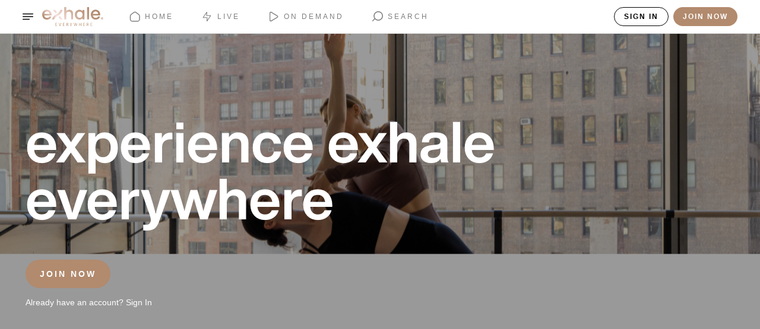

--- FILE ---
content_type: text/html
request_url: https://ondemand.exhalespa.com/leah-hassett/videos/barre-thighs-and-glutes-with-leah-hassett
body_size: 2244
content:
<!DOCTYPE html>
<html lang="en">
    <head>
         <title></title>
        <base href="/">
        <style>
            input::-ms-reveal, input::-ms-clear { display: none; }
            div:focus {
                outline: none
            }
            button:focus {
                outline: none;
            }
            input:focus {   
                outline: none;
            }
            input:-webkit-autofill,
            input:-webkit-autofill:hover, 
            input:-webkit-autofill:focus,
            textarea:-webkit-autofill,
            textarea:-webkit-autofill:hover,
            textarea:-webkit-autofill:focus,
            select:-webkit-autofill,
            select:-webkit-autofill:hover,
            select:-webkit-autofill:focus {
              border: 1px solid transparent;
              -webkit-text-fill-color: #b3b3b3;
              -webkit-box-shadow: 0 0 0px 1000px #transparent inset;
              transition: background-color 5000s ease-in-out 0s;
              background: transparent;
            }
            .carousel .control-next.control-arrow:before { border-left: 12px solid #fff !important; 
                position: absolute;
                right: 62px;
                bottom: 57%;
                visibility : hidden;
            }
            .carousel .control-arrow:focus, .carousel .control-arrow:hover{
                opacity: 0 !important
            }
            .carousel .control-next.control-arrow{
                width: 54px !important;
                height: 50px !important;
                top: 67% !important;
                right: 33% !important;
                z-index: 1
            }
            .root{
              overflow:hidden;  
            }
            .carousel .control-prev.control-arrow{
                width: 54px !important;
                height: 50px !important;
                top: 67% !important;
                left: 33% !important;
                z-index: 1
            }
            .carousel .control-prev.control-arrow:before { 
                visibility : hidden;
            }
            @media (min-width: 1280px) and (max-width: 1350px) {
                .carousel .control-prev.control-arrow{
                    width: 54px !important;
                    height: 50px !important;
                    top: 60% !important;
                    left: 33% !important;
                    z-index: 1
                }
                .carousel .control-next.control-arrow{
                    width: 54px !important;
                    height: 50px !important;
                    top: 60% !important;
                    right: 33% !important;
                    z-index: 1
                }
            }
            @media (min-width: 1366px) and (max-width: 1380px) {
                .carousel .control-prev.control-arrow{
                    top: 64% !important;
                }
                .carousel .control-next.control-arrow{
                    top: 64% !important;
                }
            }
            @media (min-width: 1500px) and (max-width: 2000px) {
                .carousel .control-prev.control-arrow{
                    top: 55% !important;
                    left: 35% !important;
                }
                .carousel .control-next.control-arrow{
                    top: 55% !important;
                    right: 35% !important;
                }
            }
        </style>
        <link rel="shortcut icon" href="" />
        <meta charset="utf-8" />
        <meta name="viewport" content="width=device-width, initial-scale=1, shrink-to-fit=no" />
        <link rel="shortcut icon" href="" />
        <link rel="stylesheet" href="app.css" />
    <link href="assets/chunk_1768247900330~5aee9170.css" rel="stylesheet"><link href="assets/chunk_1768247900330~98431bb7.css" rel="stylesheet"><link href="assets/chunk_1768247900330~fdc6512a.css" rel="stylesheet"><link href="assets/chunk_1768247900330~bb9f020d.css" rel="stylesheet"><link href="assets/chunk_1768247900330~64e81017.css" rel="stylesheet"><link href="assets/chunk_1768247900330~e3e73ee7.css" rel="stylesheet"><link href="assets/chunk_1768247900330~4e2c51a7.css" rel="stylesheet"><link href="assets/chunk_1768247900330~807e8045.css" rel="stylesheet"><link href="assets/chunk_1768247900330~7a8f3a59.css" rel="stylesheet"></head>
    <body style="background-color: #101318; overflow: hidden;">
        <noscript>You need to enable JavaScript to run this app.</noscript>
         <div id="root" class="root"></div>
        <script> 
            var inputElements = document.getElementsByTagName("input");
            for (i=0; inputElements[i]; i++) {
            inputElements[i].setAttribute("autocomplete","off");
            }</script>
    <script src="assets/chunk_1768247900330~01e7b97c.js"></script><script src="assets/chunk_1768247900330~253ae210.js"></script><script src="assets/chunk_1768247900330~d6272231.js"></script><script src="assets/chunk_1768247900330~7af19aa6.js"></script><script src="assets/chunk_1768247900330~3b16d704.js"></script><script src="assets/chunk_1768247900330~60b88c48.js"></script><script src="assets/chunk_1768247900330~033e7a4f.js"></script><script src="assets/chunk_1768247900330~e7c7e59b.js"></script><script src="assets/chunk_1768247900330~41a6ab2c.js"></script><script src="assets/chunk_1768247900330~b14d1f28.js"></script><script src="assets/chunk_1768247900330~2e77641f.js"></script><script src="assets/chunk_1768247900330~084f635a.js"></script><script src="assets/chunk_1768247900330~ba0972d8.js"></script><script src="assets/chunk_1768247900330~2a42e354.js"></script><script src="assets/chunk_1768247900330~224ebf15.js"></script><script src="assets/chunk_1768247900330~90a96a0f.js"></script><script src="assets/chunk_1768247900330~b3f5ca1b.js"></script><script src="assets/chunk_1768247900330~14e1541a.js"></script><script src="assets/chunk_1768247900330~33a18b39.js"></script><script src="assets/chunk_1768247900330~d939e436.js"></script><script src="assets/chunk_1768247900330~99af934a.js"></script><script src="assets/chunk_1768247900330~39dd6fdf.js"></script><script src="assets/chunk_1768247900330~11bb84b7.js"></script><script src="assets/chunk_1768247900330~b5906859.js"></script><script src="assets/chunk_1768247900330~e2a76648.js"></script><script src="assets/chunk_1768247900330~203e0718.js"></script><script src="assets/chunk_1768247900330~52de39ae.js"></script><script src="assets/chunk_1768247900330~1f20a385.js"></script><script src="assets/chunk_1768247900330~451f78f7.js"></script><script src="assets/chunk_1768247900330~7d359b94.js"></script><script src="assets/chunk_1768247900330~fdadd360.js"></script><script src="assets/chunk_1768247900330~584766a0.js"></script><script src="assets/chunk_1768247900330~77bf5e45.js"></script><script src="assets/chunk_1768247900330~9c5b28f6.js"></script><script src="assets/chunk_1768247900330~79f04d74.js"></script><script src="assets/chunk_1768247900330~56e1be11.js"></script><script src="assets/chunk_1768247900330~98ada670.js"></script><script src="assets/chunk_1768247900330~97211e0a.js"></script><script src="assets/chunk_1768247900330~783c59e6.js"></script><script src="assets/chunk_1768247900330~53bd17ed.js"></script><script src="assets/chunk_1768247900330~e258e298.js"></script><script src="assets/chunk_1768247900330~8eeb4602.js"></script><script src="assets/chunk_1768247900330~7db804d5.js"></script><script src="assets/chunk_1768247900330~15f0789d.js"></script><script src="assets/chunk_1768247900330~cc99a214.js"></script><script src="assets/chunk_1768247900330~0a56fd24.js"></script><script src="assets/chunk_1768247900330~d67b9453.js"></script><script src="assets/chunk_1768247900330~b58f7129.js"></script><script src="assets/chunk_1768247900330~f9ca8911.js"></script><script src="assets/chunk_1768247900330~3af8bccc.js"></script><script src="assets/chunk_1768247900330~343204d7.js"></script><script src="assets/chunk_1768247900330~678f84af.js"></script><script src="assets/chunk_1768247900330~f79db769.js"></script><script src="assets/chunk_1768247900330~1b00ffa5.js"></script><script src="assets/chunk_1768247900330~b9f41a35.js"></script><script src="assets/chunk_1768247900330~50755385.js"></script><script src="assets/chunk_1768247900330~3f764be9.js"></script><script src="assets/chunk_1768247900330~f734b0c6.js"></script><script src="assets/chunk_1768247900330~3c941b24.js"></script><script src="assets/chunk_1768247900330~bacacef5.js"></script><script src="assets/chunk_1768247900330~caebfad8.js"></script><script src="assets/chunk_1768247900330~0928ebd2.js"></script><script src="assets/chunk_1768247900330~b4171d26.js"></script><script src="assets/chunk_1768247900330~5aee9170.js"></script><script src="assets/chunk_1768247900330~98431bb7.js"></script><script src="assets/chunk_1768247900330~3a48e0ff.js"></script><script src="assets/chunk_1768247900330~2f283b6c.js"></script><script src="assets/chunk_1768247900330~e5a2a264.js"></script><script src="assets/chunk_1768247900330~196365bf.js"></script><script src="assets/chunk_1768247900330~a2abf24a.js"></script><script src="assets/chunk_1768247900330~ca0fe622.js"></script><script src="assets/chunk_1768247900330~0e370890.js"></script><script src="assets/chunk_1768247900330~b8e4aa9c.js"></script><script src="assets/chunk_1768247900330~4cc2b29b.js"></script><script src="assets/chunk_1768247900330~4c8f999a.js"></script><script src="assets/chunk_1768247900330~11cd5f67.js"></script><script src="assets/chunk_1768247900330~c63a785e.js"></script><script src="assets/chunk_1768247900330~7ee34aa2.js"></script><script src="assets/chunk_1768247900330~d51fa4e6.js"></script><script src="assets/chunk_1768247900330~b5e84900.js"></script><script src="assets/chunk_1768247900330~799724a8.js"></script><script src="assets/chunk_1768247900330~95e6f2d3.js"></script><script src="assets/chunk_1768247900330~fdc6512a.js"></script><script src="assets/chunk_1768247900330~6d61af90.js"></script><script src="assets/chunk_1768247900330~9de2b59a.js"></script><script src="assets/chunk_1768247900330~68b3b3de.js"></script><script src="assets/chunk_1768247900330~13813672.js"></script><script src="assets/chunk_1768247900330~bb9f020d.js"></script><script src="assets/chunk_1768247900330~e3c025ab.js"></script><script src="assets/chunk_1768247900330~ad45398f.js"></script><script src="assets/chunk_1768247900330~e4fbbaa4.js"></script><script src="assets/chunk_1768247900330~28de99d2.js"></script><script src="assets/chunk_1768247900330~55aa95dd.js"></script><script src="assets/chunk_1768247900330~64e81017.js"></script><script src="assets/chunk_1768247900330~bd9e37ae.js"></script><script src="assets/chunk_1768247900330~030941aa.js"></script><script src="assets/chunk_1768247900330~7ffdba5b.js"></script><script src="assets/chunk_1768247900330~80a7b428.js"></script><script src="assets/chunk_1768247900330~8f033120.js"></script><script src="assets/chunk_1768247900330~d7c7c8c2.js"></script><script src="assets/chunk_1768247900330~3eaf28ba.js"></script><script src="assets/chunk_1768247900330~a4f07c03.js"></script><script src="assets/chunk_1768247900330~759b5004.js"></script><script src="assets/chunk_1768247900330~e3e73ee7.js"></script><script src="assets/chunk_1768247900330~15d6d5fc.js"></script><script src="assets/chunk_1768247900330~193267e5.js"></script><script src="assets/chunk_1768247900330~ed0db7ea.js"></script><script src="assets/chunk_1768247900330~d70be42a.js"></script><script src="assets/chunk_1768247900330~c24df218.js"></script><script src="assets/chunk_1768247900330~f32a7b5f.js"></script><script src="assets/chunk_1768247900330~9771a6cc.js"></script><script src="assets/chunk_1768247900330~c31f0b5c.js"></script><script src="assets/chunk_1768247900330~49dacf68.js"></script><script src="assets/chunk_1768247900330~4e2c51a7.js"></script><script src="assets/chunk_1768247900330~807e8045.js"></script><script src="assets/chunk_1768247900330~0d5f2080.js"></script><script src="assets/chunk_1768247900330~fd1605f6.js"></script><script src="assets/chunk_1768247900330~7a8f3a59.js"></script><script src="assets/chunk_1768247900330~42043d34.js"></script><script src="assets/chunk_1768247900330~0af6e103.js"></script><script src="assets/chunk_1768247900330~5d77daa4.js"></script><script src="assets/chunk_1768247900330~2060824d.js"></script><script src="assets/chunk_1768247900330~77470007.js"></script><script src="assets/chunk_1768247900330~6bdd97ca.js"></script><script src="assets/chunk_1768247900330~8cf22a8b.js"></script><script src="assets/chunk_1768247900330~dc6a80bc.js"></script><script src="assets/chunk_1768247900330~42c64bb4.js"></script><script src="assets/chunk_1768247900330~cb66eb17.js"></script><script src="assets/chunk_1768247900330~0cf3ed27.js"></script><script src="assets/chunk_1768247900330~2abfb87b.js"></script><script src="assets/chunk_1768247900330~92743c74.js"></script><script src="assets/chunk_1768247900330~4186b2cc.js"></script><script src="assets/fetch.js"></script><script src="assets/polyfill.js"></script><script src="assets/bundle.js"></script></body>
</html>

--- FILE ---
content_type: text/css
request_url: https://ondemand.exhalespa.com/assets/chunk_1768247900330~bb9f020d.css
body_size: 597
content:
:root {
  --tooltip-text-color: #000;
  --tooltip-background-color: #fff;
  --tooltip-margin: 30px;
  --tooltip-arrow-size: 6px;
}

.Tooltip-Wrapper {
  display: inline-block;
  position: relative;
}

.Tooltip-Wrapper:hover .tooltip-tip {
  visibility: visible;
}

.tooltip-tip {
  position: absolute;
  border-radius: 4px;
  left: 50%;
  transform: translateX(-50%);
  padding: 6px;
  color: var(--tooltip-text-color);
  background: var(--tooltip-background-color);
  font-size: 14px;
  font-family: sans-serif;
  line-height: 1;
  z-index: 100;
  white-space: nowrap;
  visibility: hidden;
}

.tooltip-tip::before {
  content: ' ';
  left: 50%;
  border: solid transparent;
  height: 0;
  width: 0;
  position: absolute;
  pointer-events: none;
  border-width: var(--tooltip-arrow-size);
  margin-left: calc(var(--tooltip-arrow-size) * -1);
  padding: 20px;
}

.tooltip-tip.top {
  top: calc(var(--tooltip-margin) * -1);
}
.tooltip-tip.top::before {
  top: 100%;
  border-top-color: var(--tooltip-background-color);
}

.tooltip-tip.right {
  left: calc(100% + var(--tooltip-margin));
  top: 50%;
  transform: translateX(0) translateY(-50%);
}
.tooltip-tip.right::before {
  left: calc(var(--tooltip-arrow-size) * -1);
  top: 50%;
  transform: translateX(0) translateY(-50%);
}

.tooltip-tip.bottom {
  bottom: calc(var(--tooltip-margin) * -1);
}
.tooltip-tip.bottom::before {
  bottom: 100%;
  border-bottom-color: var(--tooltip-background-color);
}

.tooltip-tip.left {
  left: auto;
  right: calc(100% + var(--tooltip-margin));
  top: 50%;
  transform: translateX(0) translateY(-50%);
}
.tooltip-tip.left::before {
  left: auto;
  right: calc(var(--tooltip-arrow-size) * -2);
  top: 50%;
  transform: translateX(0) translateY(-50%);
  border-left-color: var(--tooltip-background-color);
}



--- FILE ---
content_type: application/javascript
request_url: https://ondemand.exhalespa.com/assets/chunk_1768247900330~98ada670.js
body_size: 6411
content:
(window.webpackJsonp=window.webpackJsonp||[]).push([[84],{119:function(e,t,n){"use strict";e.exports=function(e,t){var n,r,a=t.children||[],s=a.length,o=[],c=-1;for(;++c<s;)(n=i(e,a[c],t))&&(c&&"break"===a[c-1].type&&(n.value&&(n.value=n.value.replace(/^\s+/,"")),(r=n.children&&n.children[0])&&r.value&&(r.value=r.value.replace(/^\s+/,""))),o=o.concat(n));return o};var i=n(1220)},1220:function(e,t,n){"use strict";e.exports=function(e,t,n){var i,r=t&&t.type;if(!r)throw new Error("Expected node, got `"+t+"`");i=a.call(e.handlers,r)?e.handlers[r]:e.passThrough&&e.passThrough.indexOf(r)>-1?o:e.unknownHandler;return("function"==typeof i?i:s)(e,t,n)};var i=n(138),r=n(119),a={}.hasOwnProperty;function s(e,t){return function(e){var t=e.data||{};if(a.call(t,"hName")||a.call(t,"hProperties")||a.call(t,"hChildren"))return!1;return"value"in e}(t)?e.augment(t,i("text",t.value)):e(t,"div",r(e,t))}function o(e,t){var n;return t.children?((n=Object.assign({},t)).children=r(e,t),n):t}},1221:function(e,t,n){"use strict";e.exports=function(e,t){return e(t,"hr")}},1222:function(e,t,n){"use strict";e.exports=function(e,t){var n,a,s={},o=t.ordered?"ol":"ul",c=-1;"number"==typeof t.start&&1!==t.start&&(s.start=t.start);n=r(e,t),a=n.length;for(;++c<a;)if(n[c].properties.className&&-1!==n[c].properties.className.indexOf("task-list-item")){s.className=["contains-task-list"];break}return e(t,o,s,i(n,!0))};var i=n(337),r=n(119)},1223:function(e,t,n){"use strict";e.exports=function(e,t){var n=e.footnoteOrder,r=String(t.identifier);-1===n.indexOf(r)&&n.push(r);return e(t.position,"sup",{id:"fnref-"+r},[e(t,"a",{href:"#fn-"+r,className:["footnote-ref"]},[i("text",t.label||r)])])};var i=n(138)},1224:function(e,t,n){"use strict";e.exports=function(e,t){var n,a,s,o=t.referenceType,c="]";"collapsed"===o?c+="[]":"full"===o&&(c+="["+(t.label||t.identifier)+"]");if("imageReference"===t.type)return i("text","!["+t.alt+c);n=r(e,t),(a=n[0])&&"text"===a.type?a.value="["+a.value:n.unshift(i("text","["));(s=n[n.length-1])&&"text"===s.type?s.value+=c:n.push(i("text",c));return n};var i=n(138),r=n(119)},2543:function(e,t,n){"use strict";e.exports=n(2544)},2544:function(e,t,n){"use strict";e.exports=function(e,t,n){"string"!=typeof t&&(n=t,t=void 0);return function(e){var t=e||{},n=function(e,t){var n=-1;for(;++n<t.length;)d(e,t[n]);return e}({transforms:[],canContainEols:["emphasis","fragment","heading","paragraph","strong"],enter:{autolink:k(O),autolinkProtocol:w,autolinkEmail:w,atxHeading:k(H),blockQuote:k((function(){return{type:"blockquote",children:[]}})),characterEscape:w,characterReference:w,codeFenced:k(E),codeFencedFenceInfo:v,codeFencedFenceMeta:v,codeIndented:k(E,v),codeText:k((function(){return{type:"inlineCode",value:""}}),v),codeTextData:w,data:w,codeFlowValue:w,definition:k((function(){return{type:"definition",identifier:"",label:null,title:null,url:""}})),definitionDestinationString:v,definitionLabelString:v,definitionTitleString:v,emphasis:k((function(){return{type:"emphasis",children:[]}})),hardBreakEscape:k(C),hardBreakTrailing:k(C),htmlFlow:k(F,v),htmlFlowData:w,htmlText:k(F,v),htmlTextData:w,image:k((function(){return{type:"image",title:null,url:"",alt:null}})),label:v,link:k(O),listItem:k((function(e){return{type:"listItem",spread:e._spread,checked:null,children:[]}})),listItemValue:function(e){p("expectingFirstListItemValue")&&(this.stack[this.stack.length-2].start=parseInt(this.sliceSerialize(e),10),u("expectingFirstListItemValue"))},listOrdered:k(D,(function(){u("expectingFirstListItemValue",!0)})),listUnordered:k(D),paragraph:k((function(){return{type:"paragraph",children:[]}})),reference:function(){u("referenceType","collapsed")},referenceString:v,resourceDestinationString:v,resourceTitleString:v,setextHeading:k(H),strong:k((function(){return{type:"strong",children:[]}})),thematicBreak:k((function(){return{type:"thematicBreak"}}))},exit:{atxHeading:y(),atxHeadingSequence:function(e){this.stack[this.stack.length-1].depth||(this.stack[this.stack.length-1].depth=this.sliceSerialize(e).length)},autolink:y(),autolinkEmail:function(e){T.call(this,e),this.stack[this.stack.length-1].url="mailto:"+this.sliceSerialize(e)},autolinkProtocol:function(e){T.call(this,e),this.stack[this.stack.length-1].url=this.sliceSerialize(e)},blockQuote:y(),characterEscapeValue:T,characterReferenceMarkerHexadecimal:I,characterReferenceMarkerNumeric:I,characterReferenceValue:function(e){var t,n,i=this.sliceSerialize(e),r=p("characterReferenceType");r?(t=o(i,"characterReferenceMarkerNumeric"===r?10:16),u("characterReferenceType")):t=h(i);(n=this.stack.pop()).value+=t,n.position.end=g(e.end)},codeFenced:y((function(){var e=this.resume();this.stack[this.stack.length-1].value=e.replace(/^(\r?\n|\r)|(\r?\n|\r)$/g,""),u("flowCodeInside")})),codeFencedFence:function(){if(p("flowCodeInside"))return;this.buffer(),u("flowCodeInside",!0)},codeFencedFenceInfo:function(){var e=this.resume();this.stack[this.stack.length-1].lang=e},codeFencedFenceMeta:function(){var e=this.resume();this.stack[this.stack.length-1].meta=e},codeFlowValue:T,codeIndented:y((function(){var e=this.resume();this.stack[this.stack.length-1].value=e})),codeText:y((function(){var e=this.resume();this.stack[this.stack.length-1].value=e})),codeTextData:T,data:T,definition:y(),definitionDestinationString:function(){var e=this.resume();this.stack[this.stack.length-1].url=e},definitionLabelString:function(e){var t=this.resume();this.stack[this.stack.length-1].label=t,this.stack[this.stack.length-1].identifier=s(this.sliceSerialize(e)).toLowerCase()},definitionTitleString:function(){var e=this.resume();this.stack[this.stack.length-1].title=e},emphasis:y(),hardBreakEscape:y(S),hardBreakTrailing:y(S),htmlFlow:y((function(){var e=this.resume();this.stack[this.stack.length-1].value=e})),htmlFlowData:T,htmlText:y((function(){var e=this.resume();this.stack[this.stack.length-1].value=e})),htmlTextData:T,image:y((function(){var e=this.stack[this.stack.length-1];p("inReference")?(e.type+="Reference",e.referenceType=p("referenceType")||"shortcut",delete e.url,delete e.title):(delete e.identifier,delete e.label,delete e.referenceType);u("referenceType")})),label:function(){var e=this.stack[this.stack.length-1],t=this.resume();this.stack[this.stack.length-1].label=t,u("inReference",!0),"link"===this.stack[this.stack.length-1].type?this.stack[this.stack.length-1].children=e.children:this.stack[this.stack.length-1].alt=t},labelText:function(e){this.stack[this.stack.length-2].identifier=s(this.sliceSerialize(e)).toLowerCase()},lineEnding:function(e){var t=this.stack[this.stack.length-1];if(p("atHardBreak"))return t.children[t.children.length-1].position.end=g(e.end),void u("atHardBreak");!p("setextHeadingSlurpLineEnding")&&n.canContainEols.indexOf(t.type)>-1&&(w.call(this,e),T.call(this,e))},link:y((function(){var e=this.stack[this.stack.length-1];p("inReference")?(e.type+="Reference",e.referenceType=p("referenceType")||"shortcut",delete e.url,delete e.title):(delete e.identifier,delete e.label,delete e.referenceType);u("referenceType")})),listItem:y(),listOrdered:y(),listUnordered:y(),paragraph:y(),referenceString:function(e){var t=this.resume();this.stack[this.stack.length-1].label=t,this.stack[this.stack.length-1].identifier=s(this.sliceSerialize(e)).toLowerCase(),u("referenceType","full")},resourceDestinationString:function(){var e=this.resume();this.stack[this.stack.length-1].url=e},resourceTitleString:function(){var e=this.resume();this.stack[this.stack.length-1].title=e},resource:function(){u("inReference")},setextHeading:y((function(){u("setextHeadingSlurpLineEnding")})),setextHeadingLineSequence:function(e){this.stack[this.stack.length-1].depth=61===this.sliceSerialize(e).charCodeAt(0)?1:2},setextHeadingText:function(){u("setextHeadingSlurpLineEnding",!0)},strong:y(),thematicBreak:y()}},t.mdastExtensions||[]),c={};return function(e){var t,i,s={type:"root",children:[]},o=[],c=[],h=-1,d={stack:[s],tokenStack:o,config:n,enter:m,exit:x,buffer:v,resume:b,setData:u,getData:p};for(;++h<e.length;)"listOrdered"!==e[h][1].type&&"listUnordered"!==e[h][1].type||("enter"===e[h][0]?c.push(h):(i=c.pop(h),h=l(e,i,h)));h=-1;for(;++h<e.length;)t=n[e[h][0]],a.call(t,e[h][1].type)&&t[e[h][1].type].call(r({sliceSerialize:e[h][2].sliceSerialize},d),e[h][1]);if(o.length)throw new Error("Cannot close document, a token (`"+o[o.length-1].type+"`, "+f({start:o[o.length-1].start,end:o[o.length-1].end})+") is still open");s.position={start:g(e.length?e[0][1].start:{line:1,column:1,offset:0}),end:g(e.length?e[e.length-2][1].end:{line:1,column:1,offset:0})},h=-1;for(;++h<n.transforms.length;)s=n.transforms[h](s)||s;return s};function l(e,t,n){for(var i,r,a,s,o,c,l,u=t-1,h=-1,f=!1;++u<=n;)if("listUnordered"===(o=e[u])[1].type||"listOrdered"===o[1].type||"blockQuote"===o[1].type?("enter"===o[0]?h++:h--,l=void 0):"lineEndingBlank"===o[1].type?"enter"===o[0]&&(!i||l||h||c||(c=u),l=void 0):"linePrefix"===o[1].type||"listItemValue"===o[1].type||"listItemMarker"===o[1].type||"listItemPrefix"===o[1].type||"listItemPrefixWhitespace"===o[1].type||(l=void 0),!h&&"enter"===o[0]&&"listItemPrefix"===o[1].type||-1===h&&"exit"===o[0]&&("listUnordered"===o[1].type||"listOrdered"===o[1].type)){if(i){for(r=u,a=void 0;r--;)if("lineEnding"===(s=e[r])[1].type||"lineEndingBlank"===s[1].type){if("exit"===s[0])continue;a&&(e[a][1].type="lineEndingBlank",f=!0),s[1].type="lineEnding",a=r}else if("linePrefix"!==s[1].type&&"blockQuotePrefix"!==s[1].type&&"blockQuotePrefixWhitespace"!==s[1].type&&"blockQuoteMarker"!==s[1].type&&"listItemIndent"!==s[1].type)break;c&&(!a||c<a)&&(i._spread=!0),i.end=g(a?e[a][1].start:o[1].end),e.splice(a||u,0,["exit",i,o[2]]),u++,n++}"listItemPrefix"===o[1].type&&(i={type:"listItem",_spread:!1,start:g(o[1].start)},e.splice(u,0,["enter",i,o[2]]),u++,n++,c=void 0,l=!0)}return e[t][1]._spread=f,n}function u(e,t){c[e]=t}function p(e){return c[e]}function g(e){return{line:e.line,column:e.column,offset:e.offset}}function k(e,t){return function(n){m.call(this,e(n),n),t&&t.call(this,n)}}function v(){this.stack.push({type:"fragment",children:[]})}function m(e,t){return this.stack[this.stack.length-1].children.push(e),this.stack.push(e),this.tokenStack.push(t),e.position={start:g(t.start)},e}function y(e){return function(t){e&&e.call(this,t);x.call(this,t)}}function x(e){var t=this.stack.pop(),n=this.tokenStack.pop();if(!n)throw new Error("Cannot close `"+e.type+"` ("+f({start:e.start,end:e.end})+"): it’s not open");if(n.type!==e.type)throw new Error("Cannot close `"+e.type+"` ("+f({start:e.start,end:e.end})+"): a different token (`"+n.type+"`, "+f({start:n.start,end:n.end})+") is open");return t.position.end=g(e.end),t}function b(){return i(this.stack.pop())}function w(e){var t=this.stack[this.stack.length-1].children,n=t[t.length-1];n&&"text"===n.type||((n={type:"text",value:""}).position={start:g(e.start)},this.stack[this.stack.length-1].children.push(n)),this.stack.push(n)}function T(e){var t=this.stack.pop();t.value+=this.sliceSerialize(e),t.position.end=g(e.end)}function S(){u("atHardBreak",!0)}function I(e){u("characterReferenceType",e.type)}function E(){return{type:"code",lang:null,meta:null,value:""}}function H(){return{type:"heading",depth:void 0,children:[]}}function C(){return{type:"break"}}function F(){return{type:"html",value:""}}function O(){return{type:"link",title:null,url:"",children:[]}}function D(e){return{type:"list",ordered:"listOrdered"===e.type,start:null,spread:e._spread,children:[]}}}(n)(u(c(n).document().write(l()(e,t,!0))))};var i=n(2545),r=n(336),a=n(1207),s=n(622),o=n(2546),c=n(2547),l=n(2586),u=n(2587),h=n(1212),f=n(1206);function d(e,t){var n,i;for(n in t)i=a.call(e,n)?e[n]:e[n]={},"canContainEols"===n||"transforms"===n?e[n]=[].concat(i,t[n]):Object.assign(i,t[n])}},2545:function(e,t,n){"use strict";function i(e){return e&&(e.value||e.alt||e.title||"children"in e&&r(e.children)||"length"in e&&r(e))||""}function r(e){for(var t=[],n=-1;++n<e.length;)t[n]=i(e[n]);return t.join("")}e.exports=i},2589:function(e,t,n){"use strict";e.exports=n(2590)},2590:function(e,t,n){"use strict";e.exports=function(e,t){var n=function(e,t){var n=t||{};void 0===n.allowDangerousHTML||f||(f=!0,console.warn("mdast-util-to-hast: deprecation: `allowDangerousHTML` is nonstandard, use `allowDangerousHtml` instead"));var i=n.allowDangerousHtml||n.allowDangerousHTML,c={};return d.dangerous=i,d.definition=o(e),d.footnoteById=c,d.footnoteOrder=[],d.augment=l,d.handlers=Object.assign({},u,n.handlers),d.unknownHandler=n.unknownHandler,d.passThrough=n.passThrough,r(e,"footnoteDefinition",(function(e){var t=String(e.identifier).toUpperCase();h.call(c,t)||(c[t]=e)})),d;function l(e,t){var n,i;return e&&e.data&&((n=e.data).hName&&("element"!==t.type&&(t={type:"element",tagName:"",properties:{},children:[]}),t.tagName=n.hName),"element"===t.type&&n.hProperties&&(t.properties=Object.assign({},t.properties,n.hProperties)),t.children&&n.hChildren&&(t.children=n.hChildren)),i=e&&e.position?e:{position:e},s(i)||(t.position={start:a.start(i),end:a.end(i)}),t}function d(e,t,n,i){return null==i&&"object"==typeof n&&"length"in n&&(i=n,n={}),l(e,{type:"element",tagName:t,properties:n||{},children:i||[]})}}(e,t),d=c(n,e),p=l(n);p&&(d.children=d.children.concat(i("text","\n"),p));return d};var i=n(138),r=n(628),a=n(1219),s=n(2594),o=n(2595),c=n(1220),l=n(2596),u=n(2597),h={}.hasOwnProperty,f=!1},2595:function(e,t,n){"use strict";var i=n(628);e.exports=function(e,t){return function(e){return function(t){var n=t&&a(t);return n&&r.call(e,n)?e[n]:null}}(function(e){var t={};if(!e||!e.type)throw new Error("mdast-util-definitions expected node");return i(e,"definition",(function(e){var n=a(e.identifier);r.call(t,n)||(t[n]=e)})),t}(e))};var r={}.hasOwnProperty;function a(e){return e.toUpperCase()}},2596:function(e,t,n){"use strict";e.exports=function(e){var t,n,s,o,c=e.footnoteById,l=e.footnoteOrder,u=l.length,h=-1,f=[];for(;++h<u;)(t=c[l[h].toUpperCase()])&&(s=t.children.concat(),o=s[s.length-1],n={type:"link",url:"#fnref-"+t.identifier,data:{hProperties:{className:["footnote-backref"]}},children:[{type:"text",value:"↩"}]},o&&"paragraph"===o.type||(o={type:"paragraph",children:[]},s.push(o)),o.children.push(n),f.push({type:"listItem",data:{hProperties:{id:"fn-"+t.identifier}},children:s,position:t.position}));if(0===f.length)return null;return e(null,"div",{className:["footnotes"]},a([i(e),r(e,{type:"list",ordered:!0,children:f})],!0))};var i=n(1221),r=n(1222),a=n(337)},2597:function(e,t,n){"use strict";function i(){return null}e.exports={blockquote:n(2598),break:n(2599),code:n(2600),delete:n(2601),emphasis:n(2602),footnoteReference:n(1223),footnote:n(2603),heading:n(2604),html:n(2605),imageReference:n(2606),image:n(2607),inlineCode:n(2608),linkReference:n(2609),link:n(2610),listItem:n(2611),list:n(1222),paragraph:n(2612),root:n(2613),strong:n(2614),table:n(2615),text:n(2616),thematicBreak:n(1221),toml:i,yaml:i,definition:i,footnoteDefinition:i}},2598:function(e,t,n){"use strict";e.exports=function(e,t){return e(t,"blockquote",i(r(e,t),!0))};var i=n(337),r=n(119)},2599:function(e,t,n){"use strict";e.exports=function(e,t){return[e(t,"br"),i("text","\n")]};var i=n(138)},2600:function(e,t,n){"use strict";e.exports=function(e,t){var n,r=t.value?t.value+"\n":"",a=t.lang&&t.lang.match(/^[^ \t]+(?=[ \t]|$)/),s={};a&&(s.className=["language-"+a]);n=e(t,"code",s,[i("text",r)]),t.meta&&(n.data={meta:t.meta});return e(t.position,"pre",[n])};var i=n(138)},2601:function(e,t,n){"use strict";e.exports=function(e,t){return e(t,"del",i(e,t))};var i=n(119)},2602:function(e,t,n){"use strict";e.exports=function(e,t){return e(t,"em",i(e,t))};var i=n(119)},2603:function(e,t,n){"use strict";e.exports=function(e,t){var n=e.footnoteById,r=e.footnoteOrder,a=1;for(;a in n;)a++;return a=String(a),r.push(a),n[a]={type:"footnoteDefinition",identifier:a,children:[{type:"paragraph",children:t.children}],position:t.position},i(e,{type:"footnoteReference",identifier:a,position:t.position})};var i=n(1223)},2604:function(e,t,n){"use strict";e.exports=function(e,t){return e(t,"h"+t.depth,i(e,t))};var i=n(119)},2605:function(e,t,n){"use strict";e.exports=function(e,t){return e.dangerous?e.augment(t,i("raw",t.value)):null};var i=n(138)},2606:function(e,t,n){"use strict";e.exports=function(e,t){var n,a=e.definition(t.identifier);if(!a)return r(e,t);n={src:i(a.url||""),alt:t.alt},null!==a.title&&void 0!==a.title&&(n.title=a.title);return e(t,"img",n)};var i=n(428),r=n(1224)},2607:function(e,t,n){"use strict";var i=n(428);e.exports=function(e,t){var n={src:i(t.url),alt:t.alt};null!==t.title&&void 0!==t.title&&(n.title=t.title);return e(t,"img",n)}},2608:function(e,t,n){"use strict";e.exports=function(e,t){var n=t.value.replace(/\r?\n|\r/g," ");return e(t,"code",[i("text",n)])};var i=n(138)},2609:function(e,t,n){"use strict";e.exports=function(e,t){var n,s=e.definition(t.identifier);if(!s)return r(e,t);n={href:i(s.url||"")},null!==s.title&&void 0!==s.title&&(n.title=s.title);return e(t,"a",n,a(e,t))};var i=n(428),r=n(1224),a=n(119)},2610:function(e,t,n){"use strict";var i=n(428),r=n(119);e.exports=function(e,t){var n={href:i(t.url)};null!==t.title&&void 0!==t.title&&(n.title=t.title);return e(t,"a",n,r(e,t))}},2611:function(e,t,n){"use strict";e.exports=function(e,t,n){var s,o,c,l=r(e,t),u=l[0],h=n?function(e){var t=e.spread,n=e.children,i=n.length,r=-1;for(;!t&&++r<i;)t=a(n[r]);return t}(n):a(t),f={},d=[];"boolean"==typeof t.checked&&(u&&"p"===u.tagName||(u=e(null,"p",[]),l.unshift(u)),u.children.length>0&&u.children.unshift(i("text"," ")),u.children.unshift(e(null,"input",{type:"checkbox",checked:t.checked,disabled:!0})),f.className=["task-list-item"]);s=l.length,o=-1;for(;++o<s;)c=l[o],(h||0!==o||"p"!==c.tagName)&&d.push(i("text","\n")),"p"!==c.tagName||h?d.push(c):d=d.concat(c.children);s&&(h||"p"!==c.tagName)&&d.push(i("text","\n"));return e(t,"li",f,d)};var i=n(138),r=n(119);function a(e){var t=e.spread;return null==t?e.children.length>1:t}},2612:function(e,t,n){"use strict";e.exports=function(e,t){return e(t,"p",i(e,t))};var i=n(119)},2613:function(e,t,n){"use strict";e.exports=function(e,t){return e.augment(t,i("root",r(a(e,t))))};var i=n(138),r=n(337),a=n(119)},2614:function(e,t,n){"use strict";e.exports=function(e,t){return e(t,"strong",i(e,t))};var i=n(119)},2615:function(e,t,n){"use strict";e.exports=function(e,t){var n,s,o,c,l,u=t.children,h=u.length,f=t.align||[],d=f.length,p=[];for(;h--;){for(s=u[h].children,c=0===h?"th":"td",n=d||s.length,o=[];n--;)l=s[n],o[n]=e(l,c,{align:f[n]},l?a(e,l):[]);p[h]=e(u[h],"tr",r(o,!0))}return e(t,"table",r([e(p[0].position,"thead",r([p[0]],!0))].concat(p[1]?e({start:i.start(p[1]),end:i.end(p[p.length-1])},"tbody",r(p.slice(1),!0)):[]),!0))};var i=n(1219),r=n(337),a=n(119)},2616:function(e,t,n){"use strict";e.exports=function(e,t){return e.augment(t,i("text",String(t.value).replace(/[ \t]*(\r?\n|\r)[ \t]*/g,"$1")))};var i=n(138)},337:function(e,t,n){"use strict";e.exports=function(e,t){var n=[],r=-1,a=e.length;t&&n.push(i("text","\n"));for(;++r<a;)r&&n.push(i("text","\n")),n.push(e[r]);t&&e.length>0&&n.push(i("text","\n"));return n};var i=n(138)}}]);

--- FILE ---
content_type: application/javascript
request_url: https://ondemand.exhalespa.com/assets/chunk_1768247900330~caebfad8.js
body_size: 8501
content:
(window.webpackJsonp=window.webpackJsonp||[]).push([[107],{103:function(t,e,n){"use strict";!function t(){if("undefined"!=typeof __REACT_DEVTOOLS_GLOBAL_HOOK__&&"function"==typeof __REACT_DEVTOOLS_GLOBAL_HOOK__.checkDCE){0;try{__REACT_DEVTOOLS_GLOBAL_HOOK__.checkDCE(t)}catch(t){console.error(t)}}}(),t.exports=n(1531)},1172:function(t,e,n){"use strict";Object.defineProperty(e,"__esModule",{value:!0}),e.canDragX=function(t){return"both"===t.props.axis||"x"===t.props.axis},e.canDragY=function(t){return"both"===t.props.axis||"y"===t.props.axis},e.createCoreData=function(t,e,n){const r=!(0,o.isNum)(t.lastX),i=a(t);return r?{node:i,deltaX:0,deltaY:0,lastX:e,lastY:n,x:e,y:n}:{node:i,deltaX:e-t.lastX,deltaY:n-t.lastY,lastX:t.lastX,lastY:t.lastY,x:e,y:n}},e.createDraggableData=function(t,e){const n=t.props.scale;return{node:e.node,x:t.state.x+e.deltaX/n,y:t.state.y+e.deltaY/n,deltaX:e.deltaX/n,deltaY:e.deltaY/n,lastX:t.state.x,lastY:t.state.y}},e.getBoundPosition=function(t,e,n){if(!t.props.bounds)return[e,n];let{bounds:i}=t.props;i="string"==typeof i?i:function(t){return{left:t.left,top:t.top,right:t.right,bottom:t.bottom}}(i);const s=a(t);if("string"==typeof i){const{ownerDocument:t}=s,e=t.defaultView;let n;if(n="parent"===i?s.parentNode:t.querySelector(i),!(n instanceof e.HTMLElement))throw new Error('Bounds selector "'+i+'" could not find an element.');const a=n,l=e.getComputedStyle(s),u=e.getComputedStyle(a);i={left:-s.offsetLeft+(0,o.int)(u.paddingLeft)+(0,o.int)(l.marginLeft),top:-s.offsetTop+(0,o.int)(u.paddingTop)+(0,o.int)(l.marginTop),right:(0,r.innerWidth)(a)-(0,r.outerWidth)(s)-s.offsetLeft+(0,o.int)(u.paddingRight)-(0,o.int)(l.marginRight),bottom:(0,r.innerHeight)(a)-(0,r.outerHeight)(s)-s.offsetTop+(0,o.int)(u.paddingBottom)-(0,o.int)(l.marginBottom)}}(0,o.isNum)(i.right)&&(e=Math.min(e,i.right));(0,o.isNum)(i.bottom)&&(n=Math.min(n,i.bottom));(0,o.isNum)(i.left)&&(e=Math.max(e,i.left));(0,o.isNum)(i.top)&&(n=Math.max(n,i.top));return[e,n]},e.getControlPosition=function(t,e,n){const o="number"==typeof e?(0,r.getTouch)(t,e):null;if("number"==typeof e&&!o)return null;const i=a(n),s=n.props.offsetParent||i.offsetParent||i.ownerDocument.body;return(0,r.offsetXYFromParent)(o||t,s,n.props.scale)},e.snapToGrid=function(t,e,n){const o=Math.round(e/t[0])*t[0],r=Math.round(n/t[1])*t[1];return[o,r]};var o=n(421),r=n(619);function a(t){const e=t.findDOMNode();if(!e)throw new Error("<DraggableCore>: Unmounted during event!");return e}},1173:function(t,e,n){"use strict";Object.defineProperty(e,"__esModule",{value:!0}),e.default=function(){void 0}},1532:function(t,e,n){"use strict";t.exports=n(1533)},1533:function(t,e,n){"use strict";
/** @license React v0.20.2
 * scheduler.production.min.js
 *
 * Copyright (c) Facebook, Inc. and its affiliates.
 *
 * This source code is licensed under the MIT license found in the
 * LICENSE file in the root directory of this source tree.
 */var o,r,a,i;if("object"==typeof performance&&"function"==typeof performance.now){var s=performance;e.unstable_now=function(){return s.now()}}else{var l=Date,u=l.now();e.unstable_now=function(){return l.now()-u}}if("undefined"==typeof window||"function"!=typeof MessageChannel){var c=null,f=null,d=function(){if(null!==c)try{var t=e.unstable_now();c(!0,t),c=null}catch(t){throw setTimeout(d,0),t}};o=function(t){null!==c?setTimeout(o,0,t):(c=t,setTimeout(d,0))},r=function(t,e){f=setTimeout(t,e)},a=function(){clearTimeout(f)},e.unstable_shouldYield=function(){return!1},i=e.unstable_forceFrameRate=function(){}}else{var p=window.setTimeout,h=window.clearTimeout;if("undefined"!=typeof console){var g=window.cancelAnimationFrame;"function"!=typeof window.requestAnimationFrame&&console.error("This browser doesn't support requestAnimationFrame. Make sure that you load a polyfill in older browsers. https://reactjs.org/link/react-polyfills"),"function"!=typeof g&&console.error("This browser doesn't support cancelAnimationFrame. Make sure that you load a polyfill in older browsers. https://reactjs.org/link/react-polyfills")}var m=!1,y=null,b=-1,v=5,w=0;e.unstable_shouldYield=function(){return e.unstable_now()>=w},i=function(){},e.unstable_forceFrameRate=function(t){0>t||125<t?console.error("forceFrameRate takes a positive int between 0 and 125, forcing frame rates higher than 125 fps is not supported"):v=0<t?Math.floor(1e3/t):5};var D=new MessageChannel,S=D.port2;D.port1.onmessage=function(){if(null!==y){var t=e.unstable_now();w=t+v;try{y(!0,t)?S.postMessage(null):(m=!1,y=null)}catch(t){throw S.postMessage(null),t}}else m=!1},o=function(t){y=t,m||(m=!0,S.postMessage(null))},r=function(t,n){b=p((function(){t(e.unstable_now())}),n)},a=function(){h(b),b=-1}}function x(t,e){var n=t.length;t.push(e);t:for(;;){var o=n-1>>>1,r=t[o];if(!(void 0!==r&&0<M(r,e)))break t;t[o]=e,t[n]=r,n=o}}function T(t){return void 0===(t=t[0])?null:t}function P(t){var e=t[0];if(void 0!==e){var n=t.pop();if(n!==e){t[0]=n;t:for(var o=0,r=t.length;o<r;){var a=2*(o+1)-1,i=t[a],s=a+1,l=t[s];if(void 0!==i&&0>M(i,n))void 0!==l&&0>M(l,i)?(t[o]=l,t[s]=n,o=s):(t[o]=i,t[a]=n,o=a);else{if(!(void 0!==l&&0>M(l,n)))break t;t[o]=l,t[s]=n,o=s}}}return e}return null}function M(t,e){var n=t.sortIndex-e.sortIndex;return 0!==n?n:t.id-e.id}var O=[],_=[],k=1,C=null,E=3,N=!1,j=!1,Y=!1;function L(t){for(var e=T(_);null!==e;){if(null===e.callback)P(_);else{if(!(e.startTime<=t))break;P(_),e.sortIndex=e.expirationTime,x(O,e)}e=T(_)}}function X(t){if(Y=!1,L(t),!j)if(null!==T(O))j=!0,o(A);else{var e=T(_);null!==e&&r(X,e.startTime-t)}}function A(t,n){j=!1,Y&&(Y=!1,a()),N=!0;var o=E;try{for(L(n),C=T(O);null!==C&&(!(C.expirationTime>n)||t&&!e.unstable_shouldYield());){var i=C.callback;if("function"==typeof i){C.callback=null,E=C.priorityLevel;var s=i(C.expirationTime<=n);n=e.unstable_now(),"function"==typeof s?C.callback=s:C===T(O)&&P(O),L(n)}else P(O);C=T(O)}if(null!==C)var l=!0;else{var u=T(_);null!==u&&r(X,u.startTime-n),l=!1}return l}finally{C=null,E=o,N=!1}}var W=i;e.unstable_IdlePriority=5,e.unstable_ImmediatePriority=1,e.unstable_LowPriority=4,e.unstable_NormalPriority=3,e.unstable_Profiling=null,e.unstable_UserBlockingPriority=2,e.unstable_cancelCallback=function(t){t.callback=null},e.unstable_continueExecution=function(){j||N||(j=!0,o(A))},e.unstable_getCurrentPriorityLevel=function(){return E},e.unstable_getFirstCallbackNode=function(){return T(O)},e.unstable_next=function(t){switch(E){case 1:case 2:case 3:var e=3;break;default:e=E}var n=E;E=e;try{return t()}finally{E=n}},e.unstable_pauseExecution=function(){},e.unstable_requestPaint=W,e.unstable_runWithPriority=function(t,e){switch(t){case 1:case 2:case 3:case 4:case 5:break;default:t=3}var n=E;E=t;try{return e()}finally{E=n}},e.unstable_scheduleCallback=function(t,n,i){var s=e.unstable_now();switch("object"==typeof i&&null!==i?i="number"==typeof(i=i.delay)&&0<i?s+i:s:i=s,t){case 1:var l=-1;break;case 2:l=250;break;case 5:l=1073741823;break;case 4:l=1e4;break;default:l=5e3}return t={id:k++,callback:n,priorityLevel:t,startTime:i,expirationTime:l=i+l,sortIndex:-1},i>s?(t.sortIndex=i,x(_,t),null===T(O)&&t===T(_)&&(Y?a():Y=!0,r(X,i-s))):(t.sortIndex=l,x(O,t),j||N||(j=!0,o(A))),t},e.unstable_wrapCallback=function(t){var e=E;return function(){var n=E;E=e;try{return t.apply(this,arguments)}finally{E=n}}}},2404:function(t,e,n){"use strict";const{default:o,DraggableCore:r}=n(2405);t.exports=o,t.exports.default=o,t.exports.DraggableCore=r},2405:function(t,e,n){"use strict";Object.defineProperty(e,"__esModule",{value:!0}),Object.defineProperty(e,"DraggableCore",{enumerable:!0,get:function(){return c.default}}),e.default=void 0;var o=function(t,e){if(!e&&t&&t.__esModule)return t;if(null===t||"object"!=typeof t&&"function"!=typeof t)return{default:t};var n=p(e);if(n&&n.has(t))return n.get(t);var o={},r=Object.defineProperty&&Object.getOwnPropertyDescriptor;for(var a in t)if("default"!==a&&Object.prototype.hasOwnProperty.call(t,a)){var i=r?Object.getOwnPropertyDescriptor(t,a):null;i&&(i.get||i.set)?Object.defineProperty(o,a,i):o[a]=t[a]}o.default=t,n&&n.set(t,o);return o}(n(0)),r=d(n(4)),a=d(n(103)),i=d(n(174)),s=n(619),l=n(1172),u=n(421),c=d(n(2407)),f=d(n(1173));function d(t){return t&&t.__esModule?t:{default:t}}function p(t){if("function"!=typeof WeakMap)return null;var e=new WeakMap,n=new WeakMap;return(p=function(t){return t?n:e})(t)}function h(){return(h=Object.assign?Object.assign.bind():function(t){for(var e=1;e<arguments.length;e++){var n=arguments[e];for(var o in n)Object.prototype.hasOwnProperty.call(n,o)&&(t[o]=n[o])}return t}).apply(this,arguments)}function g(t,e,n){return(e=function(t){var e=function(t,e){if("object"!=typeof t||null===t)return t;var n=t[Symbol.toPrimitive];if(void 0!==n){var o=n.call(t,e||"default");if("object"!=typeof o)return o;throw new TypeError("@@toPrimitive must return a primitive value.")}return("string"===e?String:Number)(t)}(t,"string");return"symbol"==typeof e?e:String(e)}(e))in t?Object.defineProperty(t,e,{value:n,enumerable:!0,configurable:!0,writable:!0}):t[e]=n,t}class m extends o.Component{static getDerivedStateFromProps(t,e){let{position:n}=t,{prevPropsPosition:o}=e;return!n||o&&n.x===o.x&&n.y===o.y?null:((0,f.default)("Draggable: getDerivedStateFromProps %j",{position:n,prevPropsPosition:o}),{x:n.x,y:n.y,prevPropsPosition:{...n}})}constructor(t){super(t),g(this,"onDragStart",(t,e)=>{(0,f.default)("Draggable: onDragStart: %j",e);if(!1===this.props.onStart(t,(0,l.createDraggableData)(this,e)))return!1;this.setState({dragging:!0,dragged:!0})}),g(this,"onDrag",(t,e)=>{if(!this.state.dragging)return!1;(0,f.default)("Draggable: onDrag: %j",e);const n=(0,l.createDraggableData)(this,e),o={x:n.x,y:n.y,slackX:0,slackY:0};if(this.props.bounds){const{x:t,y:e}=o;o.x+=this.state.slackX,o.y+=this.state.slackY;const[r,a]=(0,l.getBoundPosition)(this,o.x,o.y);o.x=r,o.y=a,o.slackX=this.state.slackX+(t-o.x),o.slackY=this.state.slackY+(e-o.y),n.x=o.x,n.y=o.y,n.deltaX=o.x-this.state.x,n.deltaY=o.y-this.state.y}if(!1===this.props.onDrag(t,n))return!1;this.setState(o)}),g(this,"onDragStop",(t,e)=>{if(!this.state.dragging)return!1;if(!1===this.props.onStop(t,(0,l.createDraggableData)(this,e)))return!1;(0,f.default)("Draggable: onDragStop: %j",e);const n={dragging:!1,slackX:0,slackY:0};if(Boolean(this.props.position)){const{x:t,y:e}=this.props.position;n.x=t,n.y=e}this.setState(n)}),this.state={dragging:!1,dragged:!1,x:t.position?t.position.x:t.defaultPosition.x,y:t.position?t.position.y:t.defaultPosition.y,prevPropsPosition:{...t.position},slackX:0,slackY:0,isElementSVG:!1},!t.position||t.onDrag||t.onStop||console.warn("A `position` was applied to this <Draggable>, without drag handlers. This will make this component effectively undraggable. Please attach `onDrag` or `onStop` handlers so you can adjust the `position` of this element.")}componentDidMount(){void 0!==window.SVGElement&&this.findDOMNode()instanceof window.SVGElement&&this.setState({isElementSVG:!0})}componentWillUnmount(){this.setState({dragging:!1})}findDOMNode(){var t,e;return null!==(t=null===(e=this.props)||void 0===e||null===(e=e.nodeRef)||void 0===e?void 0:e.current)&&void 0!==t?t:a.default.findDOMNode(this)}render(){const{axis:t,bounds:e,children:n,defaultPosition:r,defaultClassName:a,defaultClassNameDragging:u,defaultClassNameDragged:f,position:d,positionOffset:p,scale:g,...m}=this.props;let y={},b=null;const v=!Boolean(d)||this.state.dragging,w=d||r,D={x:(0,l.canDragX)(this)&&v?this.state.x:w.x,y:(0,l.canDragY)(this)&&v?this.state.y:w.y};this.state.isElementSVG?b=(0,s.createSVGTransform)(D,p):y=(0,s.createCSSTransform)(D,p);const S=(0,i.default)(n.props.className||"",a,{[u]:this.state.dragging,[f]:this.state.dragged});return o.createElement(c.default,h({},m,{onStart:this.onDragStart,onDrag:this.onDrag,onStop:this.onDragStop}),o.cloneElement(o.Children.only(n),{className:S,style:{...n.props.style,...y},transform:b}))}}e.default=m,g(m,"displayName","Draggable"),g(m,"propTypes",{...c.default.propTypes,axis:r.default.oneOf(["both","x","y","none"]),bounds:r.default.oneOfType([r.default.shape({left:r.default.number,right:r.default.number,top:r.default.number,bottom:r.default.number}),r.default.string,r.default.oneOf([!1])]),defaultClassName:r.default.string,defaultClassNameDragging:r.default.string,defaultClassNameDragged:r.default.string,defaultPosition:r.default.shape({x:r.default.number,y:r.default.number}),positionOffset:r.default.shape({x:r.default.oneOfType([r.default.number,r.default.string]),y:r.default.oneOfType([r.default.number,r.default.string])}),position:r.default.shape({x:r.default.number,y:r.default.number}),className:u.dontSetMe,style:u.dontSetMe,transform:u.dontSetMe}),g(m,"defaultProps",{...c.default.defaultProps,axis:"both",bounds:!1,defaultClassName:"react-draggable",defaultClassNameDragging:"react-draggable-dragging",defaultClassNameDragged:"react-draggable-dragged",defaultPosition:{x:0,y:0},scale:1})},2406:function(t,e,n){"use strict";Object.defineProperty(e,"__esModule",{value:!0}),e.browserPrefixToKey=a,e.browserPrefixToStyle=function(t,e){return e?"-".concat(e.toLowerCase(),"-").concat(t):t},e.default=void 0,e.getPrefix=r;const o=["Moz","Webkit","O","ms"];function r(){var t;let e=arguments.length>0&&void 0!==arguments[0]?arguments[0]:"transform";if("undefined"==typeof window)return"";const n=null===(t=window.document)||void 0===t||null===(t=t.documentElement)||void 0===t?void 0:t.style;if(!n)return"";if(e in n)return"";for(let t=0;t<o.length;t++)if(a(e,o[t])in n)return o[t];return""}function a(t,e){return e?"".concat(e).concat(function(t){let e="",n=!0;for(let o=0;o<t.length;o++)n?(e+=t[o].toUpperCase(),n=!1):"-"===t[o]?n=!0:e+=t[o];return e}(t)):t}e.default=r()},2407:function(t,e,n){"use strict";Object.defineProperty(e,"__esModule",{value:!0}),e.default=void 0;var o=function(t,e){if(!e&&t&&t.__esModule)return t;if(null===t||"object"!=typeof t&&"function"!=typeof t)return{default:t};var n=f(e);if(n&&n.has(t))return n.get(t);var o={},r=Object.defineProperty&&Object.getOwnPropertyDescriptor;for(var a in t)if("default"!==a&&Object.prototype.hasOwnProperty.call(t,a)){var i=r?Object.getOwnPropertyDescriptor(t,a):null;i&&(i.get||i.set)?Object.defineProperty(o,a,i):o[a]=t[a]}o.default=t,n&&n.set(t,o);return o}(n(0)),r=c(n(4)),a=c(n(103)),i=n(619),s=n(1172),l=n(421),u=c(n(1173));function c(t){return t&&t.__esModule?t:{default:t}}function f(t){if("function"!=typeof WeakMap)return null;var e=new WeakMap,n=new WeakMap;return(f=function(t){return t?n:e})(t)}function d(t,e,n){return(e=function(t){var e=function(t,e){if("object"!=typeof t||null===t)return t;var n=t[Symbol.toPrimitive];if(void 0!==n){var o=n.call(t,e||"default");if("object"!=typeof o)return o;throw new TypeError("@@toPrimitive must return a primitive value.")}return("string"===e?String:Number)(t)}(t,"string");return"symbol"==typeof e?e:String(e)}(e))in t?Object.defineProperty(t,e,{value:n,enumerable:!0,configurable:!0,writable:!0}):t[e]=n,t}const p={start:"touchstart",move:"touchmove",stop:"touchend"},h={start:"mousedown",move:"mousemove",stop:"mouseup"};let g=h;class m extends o.Component{constructor(){super(...arguments),d(this,"dragging",!1),d(this,"lastX",NaN),d(this,"lastY",NaN),d(this,"touchIdentifier",null),d(this,"mounted",!1),d(this,"handleDragStart",t=>{if(this.props.onMouseDown(t),!this.props.allowAnyClick&&"number"==typeof t.button&&0!==t.button)return!1;const e=this.findDOMNode();if(!e||!e.ownerDocument||!e.ownerDocument.body)throw new Error("<DraggableCore> not mounted on DragStart!");const{ownerDocument:n}=e;if(this.props.disabled||!(t.target instanceof n.defaultView.Node)||this.props.handle&&!(0,i.matchesSelectorAndParentsTo)(t.target,this.props.handle,e)||this.props.cancel&&(0,i.matchesSelectorAndParentsTo)(t.target,this.props.cancel,e))return;"touchstart"===t.type&&t.preventDefault();const o=(0,i.getTouchIdentifier)(t);this.touchIdentifier=o;const r=(0,s.getControlPosition)(t,o,this);if(null==r)return;const{x:a,y:l}=r,c=(0,s.createCoreData)(this,a,l);(0,u.default)("DraggableCore: handleDragStart: %j",c),(0,u.default)("calling",this.props.onStart);!1!==this.props.onStart(t,c)&&!1!==this.mounted&&(this.props.enableUserSelectHack&&(0,i.addUserSelectStyles)(n),this.dragging=!0,this.lastX=a,this.lastY=l,(0,i.addEvent)(n,g.move,this.handleDrag),(0,i.addEvent)(n,g.stop,this.handleDragStop))}),d(this,"handleDrag",t=>{const e=(0,s.getControlPosition)(t,this.touchIdentifier,this);if(null==e)return;let{x:n,y:o}=e;if(Array.isArray(this.props.grid)){let t=n-this.lastX,e=o-this.lastY;if([t,e]=(0,s.snapToGrid)(this.props.grid,t,e),!t&&!e)return;n=this.lastX+t,o=this.lastY+e}const r=(0,s.createCoreData)(this,n,o);(0,u.default)("DraggableCore: handleDrag: %j",r);if(!1!==this.props.onDrag(t,r)&&!1!==this.mounted)this.lastX=n,this.lastY=o;else try{this.handleDragStop(new MouseEvent("mouseup"))}catch(t){const e=document.createEvent("MouseEvents");e.initMouseEvent("mouseup",!0,!0,window,0,0,0,0,0,!1,!1,!1,!1,0,null),this.handleDragStop(e)}}),d(this,"handleDragStop",t=>{if(!this.dragging)return;const e=(0,s.getControlPosition)(t,this.touchIdentifier,this);if(null==e)return;let{x:n,y:o}=e;if(Array.isArray(this.props.grid)){let t=n-this.lastX||0,e=o-this.lastY||0;[t,e]=(0,s.snapToGrid)(this.props.grid,t,e),n=this.lastX+t,o=this.lastY+e}const r=(0,s.createCoreData)(this,n,o);if(!1===this.props.onStop(t,r)||!1===this.mounted)return!1;const a=this.findDOMNode();a&&this.props.enableUserSelectHack&&(0,i.removeUserSelectStyles)(a.ownerDocument),(0,u.default)("DraggableCore: handleDragStop: %j",r),this.dragging=!1,this.lastX=NaN,this.lastY=NaN,a&&((0,u.default)("DraggableCore: Removing handlers"),(0,i.removeEvent)(a.ownerDocument,g.move,this.handleDrag),(0,i.removeEvent)(a.ownerDocument,g.stop,this.handleDragStop))}),d(this,"onMouseDown",t=>(g=h,this.handleDragStart(t))),d(this,"onMouseUp",t=>(g=h,this.handleDragStop(t))),d(this,"onTouchStart",t=>(g=p,this.handleDragStart(t))),d(this,"onTouchEnd",t=>(g=p,this.handleDragStop(t)))}componentDidMount(){this.mounted=!0;const t=this.findDOMNode();t&&(0,i.addEvent)(t,p.start,this.onTouchStart,{passive:!1})}componentWillUnmount(){this.mounted=!1;const t=this.findDOMNode();if(t){const{ownerDocument:e}=t;(0,i.removeEvent)(e,h.move,this.handleDrag),(0,i.removeEvent)(e,p.move,this.handleDrag),(0,i.removeEvent)(e,h.stop,this.handleDragStop),(0,i.removeEvent)(e,p.stop,this.handleDragStop),(0,i.removeEvent)(t,p.start,this.onTouchStart,{passive:!1}),this.props.enableUserSelectHack&&(0,i.removeUserSelectStyles)(e)}}findDOMNode(){var t,e;return null!==(t=this.props)&&void 0!==t&&t.nodeRef?null===(e=this.props)||void 0===e||null===(e=e.nodeRef)||void 0===e?void 0:e.current:a.default.findDOMNode(this)}render(){return o.cloneElement(o.Children.only(this.props.children),{onMouseDown:this.onMouseDown,onMouseUp:this.onMouseUp,onTouchEnd:this.onTouchEnd})}}e.default=m,d(m,"displayName","DraggableCore"),d(m,"propTypes",{allowAnyClick:r.default.bool,children:r.default.node.isRequired,disabled:r.default.bool,enableUserSelectHack:r.default.bool,offsetParent:function(t,e){if(t[e]&&1!==t[e].nodeType)throw new Error("Draggable's offsetParent must be a DOM Node.")},grid:r.default.arrayOf(r.default.number),handle:r.default.string,cancel:r.default.string,nodeRef:r.default.object,onStart:r.default.func,onDrag:r.default.func,onStop:r.default.func,onMouseDown:r.default.func,scale:r.default.number,className:l.dontSetMe,style:l.dontSetMe,transform:l.dontSetMe}),d(m,"defaultProps",{allowAnyClick:!1,disabled:!1,enableUserSelectHack:!0,onStart:function(){},onDrag:function(){},onStop:function(){},onMouseDown:function(){},scale:1})},421:function(t,e,n){"use strict";Object.defineProperty(e,"__esModule",{value:!0}),e.dontSetMe=function(t,e,n){if(t[e])return new Error("Invalid prop ".concat(e," passed to ").concat(n," - do not set this, set it on the child."))},e.findInArray=function(t,e){for(let n=0,o=t.length;n<o;n++)if(e.apply(e,[t[n],n,t]))return t[n]},e.int=function(t){return parseInt(t,10)},e.isFunction=function(t){return"function"==typeof t||"[object Function]"===Object.prototype.toString.call(t)},e.isNum=function(t){return"number"==typeof t&&!isNaN(t)}},619:function(t,e,n){"use strict";Object.defineProperty(e,"__esModule",{value:!0}),e.addClassName=u,e.addEvent=function(t,e,n,o){if(!t)return;const r={capture:!0,...o};t.addEventListener?t.addEventListener(e,n,r):t.attachEvent?t.attachEvent("on"+e,n):t["on"+e]=n},e.addUserSelectStyles=function(t){if(!t)return;let e=t.getElementById("react-draggable-style-el");e||(e=t.createElement("style"),e.type="text/css",e.id="react-draggable-style-el",e.innerHTML=".react-draggable-transparent-selection *::-moz-selection {all: inherit;}\n",e.innerHTML+=".react-draggable-transparent-selection *::selection {all: inherit;}\n",t.getElementsByTagName("head")[0].appendChild(e));t.body&&u(t.body,"react-draggable-transparent-selection")},e.createCSSTransform=function(t,e){const n=l(t,e,"px");return{[(0,r.browserPrefixToKey)("transform",r.default)]:n}},e.createSVGTransform=function(t,e){return l(t,e,"")},e.getTouch=function(t,e){return t.targetTouches&&(0,o.findInArray)(t.targetTouches,t=>e===t.identifier)||t.changedTouches&&(0,o.findInArray)(t.changedTouches,t=>e===t.identifier)},e.getTouchIdentifier=function(t){if(t.targetTouches&&t.targetTouches[0])return t.targetTouches[0].identifier;if(t.changedTouches&&t.changedTouches[0])return t.changedTouches[0].identifier},e.getTranslation=l,e.innerHeight=function(t){let e=t.clientHeight;const n=t.ownerDocument.defaultView.getComputedStyle(t);return e-=(0,o.int)(n.paddingTop),e-=(0,o.int)(n.paddingBottom),e},e.innerWidth=function(t){let e=t.clientWidth;const n=t.ownerDocument.defaultView.getComputedStyle(t);return e-=(0,o.int)(n.paddingLeft),e-=(0,o.int)(n.paddingRight),e},e.matchesSelector=s,e.matchesSelectorAndParentsTo=function(t,e,n){let o=t;do{if(s(o,e))return!0;if(o===n)return!1;o=o.parentNode}while(o);return!1},e.offsetXYFromParent=function(t,e,n){const o=e===e.ownerDocument.body?{left:0,top:0}:e.getBoundingClientRect(),r=(t.clientX+e.scrollLeft-o.left)/n,a=(t.clientY+e.scrollTop-o.top)/n;return{x:r,y:a}},e.outerHeight=function(t){let e=t.clientHeight;const n=t.ownerDocument.defaultView.getComputedStyle(t);return e+=(0,o.int)(n.borderTopWidth),e+=(0,o.int)(n.borderBottomWidth),e},e.outerWidth=function(t){let e=t.clientWidth;const n=t.ownerDocument.defaultView.getComputedStyle(t);return e+=(0,o.int)(n.borderLeftWidth),e+=(0,o.int)(n.borderRightWidth),e},e.removeClassName=c,e.removeEvent=function(t,e,n,o){if(!t)return;const r={capture:!0,...o};t.removeEventListener?t.removeEventListener(e,n,r):t.detachEvent?t.detachEvent("on"+e,n):t["on"+e]=null},e.removeUserSelectStyles=function(t){if(!t)return;try{if(t.body&&c(t.body,"react-draggable-transparent-selection"),t.selection)t.selection.empty();else{const e=(t.defaultView||window).getSelection();e&&"Caret"!==e.type&&e.removeAllRanges()}}catch(t){}};var o=n(421),r=function(t,e){if(!e&&t&&t.__esModule)return t;if(null===t||"object"!=typeof t&&"function"!=typeof t)return{default:t};var n=a(e);if(n&&n.has(t))return n.get(t);var o={},r=Object.defineProperty&&Object.getOwnPropertyDescriptor;for(var i in t)if("default"!==i&&Object.prototype.hasOwnProperty.call(t,i)){var s=r?Object.getOwnPropertyDescriptor(t,i):null;s&&(s.get||s.set)?Object.defineProperty(o,i,s):o[i]=t[i]}o.default=t,n&&n.set(t,o);return o}(n(2406));function a(t){if("function"!=typeof WeakMap)return null;var e=new WeakMap,n=new WeakMap;return(a=function(t){return t?n:e})(t)}let i="";function s(t,e){return i||(i=(0,o.findInArray)(["matches","webkitMatchesSelector","mozMatchesSelector","msMatchesSelector","oMatchesSelector"],(function(e){return(0,o.isFunction)(t[e])}))),!!(0,o.isFunction)(t[i])&&t[i](e)}function l(t,e,n){let{x:o,y:r}=t,a="translate(".concat(o).concat(n,",").concat(r).concat(n,")");if(e){const t="".concat("string"==typeof e.x?e.x:e.x+n),o="".concat("string"==typeof e.y?e.y:e.y+n);a="translate(".concat(t,", ").concat(o,")")+a}return a}function u(t,e){t.classList?t.classList.add(e):t.className.match(new RegExp("(?:^|\\s)".concat(e,"(?!\\S)")))||(t.className+=" ".concat(e))}function c(t,e){t.classList?t.classList.remove(e):t.className=t.className.replace(new RegExp("(?:^|\\s)".concat(e,"(?!\\S)"),"g"),"")}}}]);

--- FILE ---
content_type: application/javascript
request_url: https://ondemand.exhalespa.com/assets/chunk_1768247900330~b58f7129.js
body_size: 20755
content:
(window.webpackJsonp=window.webpackJsonp||[]).push([[94],{1212:function(t,e,r){"use strict";var n;t.exports=function(t){var e,r="&"+t+";";if((n=n||document.createElement("i")).innerHTML=r,59===(e=n.textContent).charCodeAt(e.length-1)&&"semi"!==t)return!1;return e!==r&&e}},1545:function(t,e){var r={}.toString;t.exports=Array.isArray||function(t){return"[object Array]"==r.call(t)}},238:function(t,e,r){"use strict";(function(t){
/*!
 * The buffer module from node.js, for the browser.
 *
 * @author   Feross Aboukhadijeh <http://feross.org>
 * @license  MIT
 */
var n=r(1543),o=r(1544),i=r(1545);function u(){return s.TYPED_ARRAY_SUPPORT?2147483647:1073741823}function a(t,e){if(u()<e)throw new RangeError("Invalid typed array length");return s.TYPED_ARRAY_SUPPORT?(t=new Uint8Array(e)).__proto__=s.prototype:(null===t&&(t=new s(e)),t.length=e),t}function s(t,e,r){if(!(s.TYPED_ARRAY_SUPPORT||this instanceof s))return new s(t,e,r);if("number"==typeof t){if("string"==typeof e)throw new Error("If encoding is specified then the first argument must be a string");return c(this,t)}return f(this,t,e,r)}function f(t,e,r,n){if("number"==typeof e)throw new TypeError('"value" argument must not be a number');return"undefined"!=typeof ArrayBuffer&&e instanceof ArrayBuffer?function(t,e,r,n){if(e.byteLength,r<0||e.byteLength<r)throw new RangeError("'offset' is out of bounds");if(e.byteLength<r+(n||0))throw new RangeError("'length' is out of bounds");e=void 0===r&&void 0===n?new Uint8Array(e):void 0===n?new Uint8Array(e,r):new Uint8Array(e,r,n);s.TYPED_ARRAY_SUPPORT?(t=e).__proto__=s.prototype:t=h(t,e);return t}(t,e,r,n):"string"==typeof e?function(t,e,r){"string"==typeof r&&""!==r||(r="utf8");if(!s.isEncoding(r))throw new TypeError('"encoding" must be a valid string encoding');var n=0|d(e,r),o=(t=a(t,n)).write(e,r);o!==n&&(t=t.slice(0,o));return t}(t,e,r):function(t,e){if(s.isBuffer(e)){var r=0|p(e.length);return 0===(t=a(t,r)).length||e.copy(t,0,0,r),t}if(e){if("undefined"!=typeof ArrayBuffer&&e.buffer instanceof ArrayBuffer||"length"in e)return"number"!=typeof e.length||(n=e.length)!=n?a(t,0):h(t,e);if("Buffer"===e.type&&i(e.data))return h(t,e.data)}var n;throw new TypeError("First argument must be a string, Buffer, ArrayBuffer, Array, or array-like object.")}(t,e)}function l(t){if("number"!=typeof t)throw new TypeError('"size" argument must be a number');if(t<0)throw new RangeError('"size" argument must not be negative')}function c(t,e){if(l(e),t=a(t,e<0?0:0|p(e)),!s.TYPED_ARRAY_SUPPORT)for(var r=0;r<e;++r)t[r]=0;return t}function h(t,e){var r=e.length<0?0:0|p(e.length);t=a(t,r);for(var n=0;n<r;n+=1)t[n]=255&e[n];return t}function p(t){if(t>=u())throw new RangeError("Attempt to allocate Buffer larger than maximum size: 0x"+u().toString(16)+" bytes");return 0|t}function d(t,e){if(s.isBuffer(t))return t.length;if("undefined"!=typeof ArrayBuffer&&"function"==typeof ArrayBuffer.isView&&(ArrayBuffer.isView(t)||t instanceof ArrayBuffer))return t.byteLength;"string"!=typeof t&&(t=""+t);var r=t.length;if(0===r)return 0;for(var n=!1;;)switch(e){case"ascii":case"latin1":case"binary":return r;case"utf8":case"utf-8":case void 0:return F(t).length;case"ucs2":case"ucs-2":case"utf16le":case"utf-16le":return 2*r;case"hex":return r>>>1;case"base64":return N(t).length;default:if(n)return F(t).length;e=(""+e).toLowerCase(),n=!0}}function g(t,e,r){var n=!1;if((void 0===e||e<0)&&(e=0),e>this.length)return"";if((void 0===r||r>this.length)&&(r=this.length),r<=0)return"";if((r>>>=0)<=(e>>>=0))return"";for(t||(t="utf8");;)switch(t){case"hex":return T(this,e,r);case"utf8":case"utf-8":return U(this,e,r);case"ascii":return S(this,e,r);case"latin1":case"binary":return x(this,e,r);case"base64":return B(this,e,r);case"ucs2":case"ucs-2":case"utf16le":case"utf-16le":return R(this,e,r);default:if(n)throw new TypeError("Unknown encoding: "+t);t=(t+"").toLowerCase(),n=!0}}function y(t,e,r){var n=t[e];t[e]=t[r],t[r]=n}function w(t,e,r,n,o){if(0===t.length)return-1;if("string"==typeof r?(n=r,r=0):r>2147483647?r=2147483647:r<-2147483648&&(r=-2147483648),r=+r,isNaN(r)&&(r=o?0:t.length-1),r<0&&(r=t.length+r),r>=t.length){if(o)return-1;r=t.length-1}else if(r<0){if(!o)return-1;r=0}if("string"==typeof e&&(e=s.from(e,n)),s.isBuffer(e))return 0===e.length?-1:b(t,e,r,n,o);if("number"==typeof e)return e&=255,s.TYPED_ARRAY_SUPPORT&&"function"==typeof Uint8Array.prototype.indexOf?o?Uint8Array.prototype.indexOf.call(t,e,r):Uint8Array.prototype.lastIndexOf.call(t,e,r):b(t,[e],r,n,o);throw new TypeError("val must be string, number or Buffer")}function b(t,e,r,n,o){var i,u=1,a=t.length,s=e.length;if(void 0!==n&&("ucs2"===(n=String(n).toLowerCase())||"ucs-2"===n||"utf16le"===n||"utf-16le"===n)){if(t.length<2||e.length<2)return-1;u=2,a/=2,s/=2,r/=2}function f(t,e){return 1===u?t[e]:t.readUInt16BE(e*u)}if(o){var l=-1;for(i=r;i<a;i++)if(f(t,i)===f(e,-1===l?0:i-l)){if(-1===l&&(l=i),i-l+1===s)return l*u}else-1!==l&&(i-=i-l),l=-1}else for(r+s>a&&(r=a-s),i=r;i>=0;i--){for(var c=!0,h=0;h<s;h++)if(f(t,i+h)!==f(e,h)){c=!1;break}if(c)return i}return-1}function m(t,e,r,n){r=Number(r)||0;var o=t.length-r;n?(n=Number(n))>o&&(n=o):n=o;var i=e.length;if(i%2!=0)throw new TypeError("Invalid hex string");n>i/2&&(n=i/2);for(var u=0;u<n;++u){var a=parseInt(e.substr(2*u,2),16);if(isNaN(a))return u;t[r+u]=a}return u}function v(t,e,r,n){return q(F(e,t.length-r),t,r,n)}function E(t,e,r,n){return q(function(t){for(var e=[],r=0;r<t.length;++r)e.push(255&t.charCodeAt(r));return e}(e),t,r,n)}function _(t,e,r,n){return E(t,e,r,n)}function A(t,e,r,n){return q(N(e),t,r,n)}function I(t,e,r,n){return q(function(t,e){for(var r,n,o,i=[],u=0;u<t.length&&!((e-=2)<0);++u)r=t.charCodeAt(u),n=r>>8,o=r%256,i.push(o),i.push(n);return i}(e,t.length-r),t,r,n)}function B(t,e,r){return 0===e&&r===t.length?n.fromByteArray(t):n.fromByteArray(t.slice(e,r))}function U(t,e,r){r=Math.min(t.length,r);for(var n=[],o=e;o<r;){var i,u,a,s,f=t[o],l=null,c=f>239?4:f>223?3:f>191?2:1;if(o+c<=r)switch(c){case 1:f<128&&(l=f);break;case 2:128==(192&(i=t[o+1]))&&(s=(31&f)<<6|63&i)>127&&(l=s);break;case 3:i=t[o+1],u=t[o+2],128==(192&i)&&128==(192&u)&&(s=(15&f)<<12|(63&i)<<6|63&u)>2047&&(s<55296||s>57343)&&(l=s);break;case 4:i=t[o+1],u=t[o+2],a=t[o+3],128==(192&i)&&128==(192&u)&&128==(192&a)&&(s=(15&f)<<18|(63&i)<<12|(63&u)<<6|63&a)>65535&&s<1114112&&(l=s)}null===l?(l=65533,c=1):l>65535&&(l-=65536,n.push(l>>>10&1023|55296),l=56320|1023&l),n.push(l),o+=c}return function(t){var e=t.length;if(e<=4096)return String.fromCharCode.apply(String,t);var r="",n=0;for(;n<e;)r+=String.fromCharCode.apply(String,t.slice(n,n+=4096));return r}(n)}e.Buffer=s,e.SlowBuffer=function(t){+t!=t&&(t=0);return s.alloc(+t)},e.INSPECT_MAX_BYTES=50,s.TYPED_ARRAY_SUPPORT=void 0!==t.TYPED_ARRAY_SUPPORT?t.TYPED_ARRAY_SUPPORT:function(){try{var t=new Uint8Array(1);return t.__proto__={__proto__:Uint8Array.prototype,foo:function(){return 42}},42===t.foo()&&"function"==typeof t.subarray&&0===t.subarray(1,1).byteLength}catch(t){return!1}}(),e.kMaxLength=u(),s.poolSize=8192,s._augment=function(t){return t.__proto__=s.prototype,t},s.from=function(t,e,r){return f(null,t,e,r)},s.TYPED_ARRAY_SUPPORT&&(s.prototype.__proto__=Uint8Array.prototype,s.__proto__=Uint8Array,"undefined"!=typeof Symbol&&Symbol.species&&s[Symbol.species]===s&&Object.defineProperty(s,Symbol.species,{value:null,configurable:!0})),s.alloc=function(t,e,r){return function(t,e,r,n){return l(e),e<=0?a(t,e):void 0!==r?"string"==typeof n?a(t,e).fill(r,n):a(t,e).fill(r):a(t,e)}(null,t,e,r)},s.allocUnsafe=function(t){return c(null,t)},s.allocUnsafeSlow=function(t){return c(null,t)},s.isBuffer=function(t){return!(null==t||!t._isBuffer)},s.compare=function(t,e){if(!s.isBuffer(t)||!s.isBuffer(e))throw new TypeError("Arguments must be Buffers");if(t===e)return 0;for(var r=t.length,n=e.length,o=0,i=Math.min(r,n);o<i;++o)if(t[o]!==e[o]){r=t[o],n=e[o];break}return r<n?-1:n<r?1:0},s.isEncoding=function(t){switch(String(t).toLowerCase()){case"hex":case"utf8":case"utf-8":case"ascii":case"latin1":case"binary":case"base64":case"ucs2":case"ucs-2":case"utf16le":case"utf-16le":return!0;default:return!1}},s.concat=function(t,e){if(!i(t))throw new TypeError('"list" argument must be an Array of Buffers');if(0===t.length)return s.alloc(0);var r;if(void 0===e)for(e=0,r=0;r<t.length;++r)e+=t[r].length;var n=s.allocUnsafe(e),o=0;for(r=0;r<t.length;++r){var u=t[r];if(!s.isBuffer(u))throw new TypeError('"list" argument must be an Array of Buffers');u.copy(n,o),o+=u.length}return n},s.byteLength=d,s.prototype._isBuffer=!0,s.prototype.swap16=function(){var t=this.length;if(t%2!=0)throw new RangeError("Buffer size must be a multiple of 16-bits");for(var e=0;e<t;e+=2)y(this,e,e+1);return this},s.prototype.swap32=function(){var t=this.length;if(t%4!=0)throw new RangeError("Buffer size must be a multiple of 32-bits");for(var e=0;e<t;e+=4)y(this,e,e+3),y(this,e+1,e+2);return this},s.prototype.swap64=function(){var t=this.length;if(t%8!=0)throw new RangeError("Buffer size must be a multiple of 64-bits");for(var e=0;e<t;e+=8)y(this,e,e+7),y(this,e+1,e+6),y(this,e+2,e+5),y(this,e+3,e+4);return this},s.prototype.toString=function(){var t=0|this.length;return 0===t?"":0===arguments.length?U(this,0,t):g.apply(this,arguments)},s.prototype.equals=function(t){if(!s.isBuffer(t))throw new TypeError("Argument must be a Buffer");return this===t||0===s.compare(this,t)},s.prototype.inspect=function(){var t="",r=e.INSPECT_MAX_BYTES;return this.length>0&&(t=this.toString("hex",0,r).match(/.{2}/g).join(" "),this.length>r&&(t+=" ... ")),"<Buffer "+t+">"},s.prototype.compare=function(t,e,r,n,o){if(!s.isBuffer(t))throw new TypeError("Argument must be a Buffer");if(void 0===e&&(e=0),void 0===r&&(r=t?t.length:0),void 0===n&&(n=0),void 0===o&&(o=this.length),e<0||r>t.length||n<0||o>this.length)throw new RangeError("out of range index");if(n>=o&&e>=r)return 0;if(n>=o)return-1;if(e>=r)return 1;if(this===t)return 0;for(var i=(o>>>=0)-(n>>>=0),u=(r>>>=0)-(e>>>=0),a=Math.min(i,u),f=this.slice(n,o),l=t.slice(e,r),c=0;c<a;++c)if(f[c]!==l[c]){i=f[c],u=l[c];break}return i<u?-1:u<i?1:0},s.prototype.includes=function(t,e,r){return-1!==this.indexOf(t,e,r)},s.prototype.indexOf=function(t,e,r){return w(this,t,e,r,!0)},s.prototype.lastIndexOf=function(t,e,r){return w(this,t,e,r,!1)},s.prototype.write=function(t,e,r,n){if(void 0===e)n="utf8",r=this.length,e=0;else if(void 0===r&&"string"==typeof e)n=e,r=this.length,e=0;else{if(!isFinite(e))throw new Error("Buffer.write(string, encoding, offset[, length]) is no longer supported");e|=0,isFinite(r)?(r|=0,void 0===n&&(n="utf8")):(n=r,r=void 0)}var o=this.length-e;if((void 0===r||r>o)&&(r=o),t.length>0&&(r<0||e<0)||e>this.length)throw new RangeError("Attempt to write outside buffer bounds");n||(n="utf8");for(var i=!1;;)switch(n){case"hex":return m(this,t,e,r);case"utf8":case"utf-8":return v(this,t,e,r);case"ascii":return E(this,t,e,r);case"latin1":case"binary":return _(this,t,e,r);case"base64":return A(this,t,e,r);case"ucs2":case"ucs-2":case"utf16le":case"utf-16le":return I(this,t,e,r);default:if(i)throw new TypeError("Unknown encoding: "+n);n=(""+n).toLowerCase(),i=!0}},s.prototype.toJSON=function(){return{type:"Buffer",data:Array.prototype.slice.call(this._arr||this,0)}};function S(t,e,r){var n="";r=Math.min(t.length,r);for(var o=e;o<r;++o)n+=String.fromCharCode(127&t[o]);return n}function x(t,e,r){var n="";r=Math.min(t.length,r);for(var o=e;o<r;++o)n+=String.fromCharCode(t[o]);return n}function T(t,e,r){var n=t.length;(!e||e<0)&&(e=0),(!r||r<0||r>n)&&(r=n);for(var o="",i=e;i<r;++i)o+=D(t[i]);return o}function R(t,e,r){for(var n=t.slice(e,r),o="",i=0;i<n.length;i+=2)o+=String.fromCharCode(n[i]+256*n[i+1]);return o}function k(t,e,r){if(t%1!=0||t<0)throw new RangeError("offset is not uint");if(t+e>r)throw new RangeError("Trying to access beyond buffer length")}function L(t,e,r,n,o,i){if(!s.isBuffer(t))throw new TypeError('"buffer" argument must be a Buffer instance');if(e>o||e<i)throw new RangeError('"value" argument is out of bounds');if(r+n>t.length)throw new RangeError("Index out of range")}function P(t,e,r,n){e<0&&(e=65535+e+1);for(var o=0,i=Math.min(t.length-r,2);o<i;++o)t[r+o]=(e&255<<8*(n?o:1-o))>>>8*(n?o:1-o)}function Y(t,e,r,n){e<0&&(e=4294967295+e+1);for(var o=0,i=Math.min(t.length-r,4);o<i;++o)t[r+o]=e>>>8*(n?o:3-o)&255}function C(t,e,r,n,o,i){if(r+n>t.length)throw new RangeError("Index out of range");if(r<0)throw new RangeError("Index out of range")}function O(t,e,r,n,i){return i||C(t,0,r,4),o.write(t,e,r,n,23,4),r+4}function j(t,e,r,n,i){return i||C(t,0,r,8),o.write(t,e,r,n,52,8),r+8}s.prototype.slice=function(t,e){var r,n=this.length;if((t=~~t)<0?(t+=n)<0&&(t=0):t>n&&(t=n),(e=void 0===e?n:~~e)<0?(e+=n)<0&&(e=0):e>n&&(e=n),e<t&&(e=t),s.TYPED_ARRAY_SUPPORT)(r=this.subarray(t,e)).__proto__=s.prototype;else{var o=e-t;r=new s(o,void 0);for(var i=0;i<o;++i)r[i]=this[i+t]}return r},s.prototype.readUIntLE=function(t,e,r){t|=0,e|=0,r||k(t,e,this.length);for(var n=this[t],o=1,i=0;++i<e&&(o*=256);)n+=this[t+i]*o;return n},s.prototype.readUIntBE=function(t,e,r){t|=0,e|=0,r||k(t,e,this.length);for(var n=this[t+--e],o=1;e>0&&(o*=256);)n+=this[t+--e]*o;return n},s.prototype.readUInt8=function(t,e){return e||k(t,1,this.length),this[t]},s.prototype.readUInt16LE=function(t,e){return e||k(t,2,this.length),this[t]|this[t+1]<<8},s.prototype.readUInt16BE=function(t,e){return e||k(t,2,this.length),this[t]<<8|this[t+1]},s.prototype.readUInt32LE=function(t,e){return e||k(t,4,this.length),(this[t]|this[t+1]<<8|this[t+2]<<16)+16777216*this[t+3]},s.prototype.readUInt32BE=function(t,e){return e||k(t,4,this.length),16777216*this[t]+(this[t+1]<<16|this[t+2]<<8|this[t+3])},s.prototype.readIntLE=function(t,e,r){t|=0,e|=0,r||k(t,e,this.length);for(var n=this[t],o=1,i=0;++i<e&&(o*=256);)n+=this[t+i]*o;return n>=(o*=128)&&(n-=Math.pow(2,8*e)),n},s.prototype.readIntBE=function(t,e,r){t|=0,e|=0,r||k(t,e,this.length);for(var n=e,o=1,i=this[t+--n];n>0&&(o*=256);)i+=this[t+--n]*o;return i>=(o*=128)&&(i-=Math.pow(2,8*e)),i},s.prototype.readInt8=function(t,e){return e||k(t,1,this.length),128&this[t]?-1*(255-this[t]+1):this[t]},s.prototype.readInt16LE=function(t,e){e||k(t,2,this.length);var r=this[t]|this[t+1]<<8;return 32768&r?4294901760|r:r},s.prototype.readInt16BE=function(t,e){e||k(t,2,this.length);var r=this[t+1]|this[t]<<8;return 32768&r?4294901760|r:r},s.prototype.readInt32LE=function(t,e){return e||k(t,4,this.length),this[t]|this[t+1]<<8|this[t+2]<<16|this[t+3]<<24},s.prototype.readInt32BE=function(t,e){return e||k(t,4,this.length),this[t]<<24|this[t+1]<<16|this[t+2]<<8|this[t+3]},s.prototype.readFloatLE=function(t,e){return e||k(t,4,this.length),o.read(this,t,!0,23,4)},s.prototype.readFloatBE=function(t,e){return e||k(t,4,this.length),o.read(this,t,!1,23,4)},s.prototype.readDoubleLE=function(t,e){return e||k(t,8,this.length),o.read(this,t,!0,52,8)},s.prototype.readDoubleBE=function(t,e){return e||k(t,8,this.length),o.read(this,t,!1,52,8)},s.prototype.writeUIntLE=function(t,e,r,n){(t=+t,e|=0,r|=0,n)||L(this,t,e,r,Math.pow(2,8*r)-1,0);var o=1,i=0;for(this[e]=255&t;++i<r&&(o*=256);)this[e+i]=t/o&255;return e+r},s.prototype.writeUIntBE=function(t,e,r,n){(t=+t,e|=0,r|=0,n)||L(this,t,e,r,Math.pow(2,8*r)-1,0);var o=r-1,i=1;for(this[e+o]=255&t;--o>=0&&(i*=256);)this[e+o]=t/i&255;return e+r},s.prototype.writeUInt8=function(t,e,r){return t=+t,e|=0,r||L(this,t,e,1,255,0),s.TYPED_ARRAY_SUPPORT||(t=Math.floor(t)),this[e]=255&t,e+1},s.prototype.writeUInt16LE=function(t,e,r){return t=+t,e|=0,r||L(this,t,e,2,65535,0),s.TYPED_ARRAY_SUPPORT?(this[e]=255&t,this[e+1]=t>>>8):P(this,t,e,!0),e+2},s.prototype.writeUInt16BE=function(t,e,r){return t=+t,e|=0,r||L(this,t,e,2,65535,0),s.TYPED_ARRAY_SUPPORT?(this[e]=t>>>8,this[e+1]=255&t):P(this,t,e,!1),e+2},s.prototype.writeUInt32LE=function(t,e,r){return t=+t,e|=0,r||L(this,t,e,4,4294967295,0),s.TYPED_ARRAY_SUPPORT?(this[e+3]=t>>>24,this[e+2]=t>>>16,this[e+1]=t>>>8,this[e]=255&t):Y(this,t,e,!0),e+4},s.prototype.writeUInt32BE=function(t,e,r){return t=+t,e|=0,r||L(this,t,e,4,4294967295,0),s.TYPED_ARRAY_SUPPORT?(this[e]=t>>>24,this[e+1]=t>>>16,this[e+2]=t>>>8,this[e+3]=255&t):Y(this,t,e,!1),e+4},s.prototype.writeIntLE=function(t,e,r,n){if(t=+t,e|=0,!n){var o=Math.pow(2,8*r-1);L(this,t,e,r,o-1,-o)}var i=0,u=1,a=0;for(this[e]=255&t;++i<r&&(u*=256);)t<0&&0===a&&0!==this[e+i-1]&&(a=1),this[e+i]=(t/u>>0)-a&255;return e+r},s.prototype.writeIntBE=function(t,e,r,n){if(t=+t,e|=0,!n){var o=Math.pow(2,8*r-1);L(this,t,e,r,o-1,-o)}var i=r-1,u=1,a=0;for(this[e+i]=255&t;--i>=0&&(u*=256);)t<0&&0===a&&0!==this[e+i+1]&&(a=1),this[e+i]=(t/u>>0)-a&255;return e+r},s.prototype.writeInt8=function(t,e,r){return t=+t,e|=0,r||L(this,t,e,1,127,-128),s.TYPED_ARRAY_SUPPORT||(t=Math.floor(t)),t<0&&(t=255+t+1),this[e]=255&t,e+1},s.prototype.writeInt16LE=function(t,e,r){return t=+t,e|=0,r||L(this,t,e,2,32767,-32768),s.TYPED_ARRAY_SUPPORT?(this[e]=255&t,this[e+1]=t>>>8):P(this,t,e,!0),e+2},s.prototype.writeInt16BE=function(t,e,r){return t=+t,e|=0,r||L(this,t,e,2,32767,-32768),s.TYPED_ARRAY_SUPPORT?(this[e]=t>>>8,this[e+1]=255&t):P(this,t,e,!1),e+2},s.prototype.writeInt32LE=function(t,e,r){return t=+t,e|=0,r||L(this,t,e,4,2147483647,-2147483648),s.TYPED_ARRAY_SUPPORT?(this[e]=255&t,this[e+1]=t>>>8,this[e+2]=t>>>16,this[e+3]=t>>>24):Y(this,t,e,!0),e+4},s.prototype.writeInt32BE=function(t,e,r){return t=+t,e|=0,r||L(this,t,e,4,2147483647,-2147483648),t<0&&(t=4294967295+t+1),s.TYPED_ARRAY_SUPPORT?(this[e]=t>>>24,this[e+1]=t>>>16,this[e+2]=t>>>8,this[e+3]=255&t):Y(this,t,e,!1),e+4},s.prototype.writeFloatLE=function(t,e,r){return O(this,t,e,!0,r)},s.prototype.writeFloatBE=function(t,e,r){return O(this,t,e,!1,r)},s.prototype.writeDoubleLE=function(t,e,r){return j(this,t,e,!0,r)},s.prototype.writeDoubleBE=function(t,e,r){return j(this,t,e,!1,r)},s.prototype.copy=function(t,e,r,n){if(r||(r=0),n||0===n||(n=this.length),e>=t.length&&(e=t.length),e||(e=0),n>0&&n<r&&(n=r),n===r)return 0;if(0===t.length||0===this.length)return 0;if(e<0)throw new RangeError("targetStart out of bounds");if(r<0||r>=this.length)throw new RangeError("sourceStart out of bounds");if(n<0)throw new RangeError("sourceEnd out of bounds");n>this.length&&(n=this.length),t.length-e<n-r&&(n=t.length-e+r);var o,i=n-r;if(this===t&&r<e&&e<n)for(o=i-1;o>=0;--o)t[o+e]=this[o+r];else if(i<1e3||!s.TYPED_ARRAY_SUPPORT)for(o=0;o<i;++o)t[o+e]=this[o+r];else Uint8Array.prototype.set.call(t,this.subarray(r,r+i),e);return i},s.prototype.fill=function(t,e,r,n){if("string"==typeof t){if("string"==typeof e?(n=e,e=0,r=this.length):"string"==typeof r&&(n=r,r=this.length),1===t.length){var o=t.charCodeAt(0);o<256&&(t=o)}if(void 0!==n&&"string"!=typeof n)throw new TypeError("encoding must be a string");if("string"==typeof n&&!s.isEncoding(n))throw new TypeError("Unknown encoding: "+n)}else"number"==typeof t&&(t&=255);if(e<0||this.length<e||this.length<r)throw new RangeError("Out of range index");if(r<=e)return this;var i;if(e>>>=0,r=void 0===r?this.length:r>>>0,t||(t=0),"number"==typeof t)for(i=e;i<r;++i)this[i]=t;else{var u=s.isBuffer(t)?t:F(new s(t,n).toString()),a=u.length;for(i=0;i<r-e;++i)this[i+e]=u[i%a]}return this};var M=/[^+\/0-9A-Za-z-_]/g;function D(t){return t<16?"0"+t.toString(16):t.toString(16)}function F(t,e){var r;e=e||1/0;for(var n=t.length,o=null,i=[],u=0;u<n;++u){if((r=t.charCodeAt(u))>55295&&r<57344){if(!o){if(r>56319){(e-=3)>-1&&i.push(239,191,189);continue}if(u+1===n){(e-=3)>-1&&i.push(239,191,189);continue}o=r;continue}if(r<56320){(e-=3)>-1&&i.push(239,191,189),o=r;continue}r=65536+(o-55296<<10|r-56320)}else o&&(e-=3)>-1&&i.push(239,191,189);if(o=null,r<128){if((e-=1)<0)break;i.push(r)}else if(r<2048){if((e-=2)<0)break;i.push(r>>6|192,63&r|128)}else if(r<65536){if((e-=3)<0)break;i.push(r>>12|224,r>>6&63|128,63&r|128)}else{if(!(r<1114112))throw new Error("Invalid code point");if((e-=4)<0)break;i.push(r>>18|240,r>>12&63|128,r>>6&63|128,63&r|128)}}return i}function N(t){return n.toByteArray(function(t){if((t=function(t){return t.trim?t.trim():t.replace(/^\s+|\s+$/g,"")}(t).replace(M,"")).length<2)return"";for(;t.length%4!=0;)t+="=";return t}(t))}function q(t,e,r,n){for(var o=0;o<n&&!(o+r>=e.length||o>=t.length);++o)e[o+r]=t[o];return o}}).call(this,r(59))},284:function(t,e,r){"use strict";
/*
object-assign
(c) Sindre Sorhus
@license MIT
*/var n=Object.getOwnPropertySymbols,o=Object.prototype.hasOwnProperty,i=Object.prototype.propertyIsEnumerable;function u(t){if(null==t)throw new TypeError("Object.assign cannot be called with null or undefined");return Object(t)}t.exports=function(){try{if(!Object.assign)return!1;var t=new String("abc");if(t[5]="de","5"===Object.getOwnPropertyNames(t)[0])return!1;for(var e={},r=0;r<10;r++)e["_"+String.fromCharCode(r)]=r;if("0123456789"!==Object.getOwnPropertyNames(e).map((function(t){return e[t]})).join(""))return!1;var n={};return"abcdefghijklmnopqrst".split("").forEach((function(t){n[t]=t})),"abcdefghijklmnopqrst"===Object.keys(Object.assign({},n)).join("")}catch(t){return!1}}()?Object.assign:function(t,e){for(var r,a,s=u(t),f=1;f<arguments.length;f++){for(var l in r=Object(arguments[f]))o.call(r,l)&&(s[l]=r[l]);if(n){a=n(r);for(var c=0;c<a.length;c++)i.call(r,a[c])&&(s[a[c]]=r[a[c]])}}return s}},345:function(t,e,r){t.exports=function t(e,r,n){function o(u,a){if(!r[u]){if(!e[u]){if(i)return i(u,!0);throw new Error("Cannot find module '"+u+"'")}a=r[u]={exports:{}},e[u][0].call(a.exports,(function(t){return o(e[u][1][t]||t)}),a,a.exports,t,e,r,n)}return r[u].exports}for(var i=!1,u=0;u<n.length;u++)o(n[u]);return o}({1:[function(t,e,r){(function(n,o,i,u,a,s,f,l,c){"use strict";var h=t("crypto");function p(t,e){var r;return void 0===(r="passthrough"!==(e=y(t,e)).algorithm?h.createHash(e.algorithm):new m).write&&(r.write=r.update,r.end=r.update),b(e,r).dispatch(t),r.update||r.end(""),r.digest?r.digest("buffer"===e.encoding?void 0:e.encoding):(t=r.read(),"buffer"!==e.encoding?t.toString(e.encoding):t)}(r=e.exports=p).sha1=function(t){return p(t)},r.keys=function(t){return p(t,{excludeValues:!0,algorithm:"sha1",encoding:"hex"})},r.MD5=function(t){return p(t,{algorithm:"md5",encoding:"hex"})},r.keysMD5=function(t){return p(t,{algorithm:"md5",encoding:"hex",excludeValues:!0})};var d=h.getHashes?h.getHashes().slice():["sha1","md5"],g=(d.push("passthrough"),["buffer","hex","binary","base64"]);function y(t,e){var r={};if(r.algorithm=(e=e||{}).algorithm||"sha1",r.encoding=e.encoding||"hex",r.excludeValues=!!e.excludeValues,r.algorithm=r.algorithm.toLowerCase(),r.encoding=r.encoding.toLowerCase(),r.ignoreUnknown=!0===e.ignoreUnknown,r.respectType=!1!==e.respectType,r.respectFunctionNames=!1!==e.respectFunctionNames,r.respectFunctionProperties=!1!==e.respectFunctionProperties,r.unorderedArrays=!0===e.unorderedArrays,r.unorderedSets=!1!==e.unorderedSets,r.unorderedObjects=!1!==e.unorderedObjects,r.replacer=e.replacer||void 0,r.excludeKeys=e.excludeKeys||void 0,void 0===t)throw new Error("Object argument required.");for(var n=0;n<d.length;++n)d[n].toLowerCase()===r.algorithm.toLowerCase()&&(r.algorithm=d[n]);if(-1===d.indexOf(r.algorithm))throw new Error('Algorithm "'+r.algorithm+'"  not supported. supported values: '+d.join(", "));if(-1===g.indexOf(r.encoding)&&"passthrough"!==r.algorithm)throw new Error('Encoding "'+r.encoding+'"  not supported. supported values: '+g.join(", "));return r}function w(t){if("function"==typeof t)return null!=/^function\s+\w*\s*\(\s*\)\s*{\s+\[native code\]\s+}$/i.exec(Function.prototype.toString.call(t))}function b(t,e,r){function n(t){return e.update?e.update(t,"utf8"):e.write(t,"utf8")}return r=r||[],{dispatch:function(e){return this["_"+(null===(e=t.replacer?t.replacer(e):e)?"null":typeof e)](e)},_object:function(e){var o,u=Object.prototype.toString.call(e),a=/\[object (.*)\]/i.exec(u);if(a=(a=a?a[1]:"unknown:["+u+"]").toLowerCase(),0<=(u=r.indexOf(e)))return this.dispatch("[CIRCULAR:"+u+"]");if(r.push(e),void 0!==i&&i.isBuffer&&i.isBuffer(e))return n("buffer:"),n(e);if("object"===a||"function"===a||"asyncfunction"===a)return u=Object.keys(e),t.unorderedObjects&&(u=u.sort()),!1===t.respectType||w(e)||u.splice(0,0,"prototype","__proto__","constructor"),t.excludeKeys&&(u=u.filter((function(e){return!t.excludeKeys(e)}))),n("object:"+u.length+":"),o=this,u.forEach((function(r){o.dispatch(r),n(":"),t.excludeValues||o.dispatch(e[r]),n(",")}));if(!this["_"+a]){if(t.ignoreUnknown)return n("["+a+"]");throw new Error('Unknown object type "'+a+'"')}this["_"+a](e)},_array:function(e,o){o=void 0!==o?o:!1!==t.unorderedArrays;var i=this;if(n("array:"+e.length+":"),!o||e.length<=1)return e.forEach((function(t){return i.dispatch(t)}));var u=[];return o=e.map((function(e){var n=new m,o=r.slice();return b(t,n,o).dispatch(e),u=u.concat(o.slice(r.length)),n.read().toString()})),r=r.concat(u),o.sort(),this._array(o,!1)},_date:function(t){return n("date:"+t.toJSON())},_symbol:function(t){return n("symbol:"+t.toString())},_error:function(t){return n("error:"+t.toString())},_boolean:function(t){return n("bool:"+t.toString())},_string:function(t){n("string:"+t.length+":"),n(t.toString())},_function:function(e){n("fn:"),w(e)?this.dispatch("[native]"):this.dispatch(e.toString()),!1!==t.respectFunctionNames&&this.dispatch("function-name:"+String(e.name)),t.respectFunctionProperties&&this._object(e)},_number:function(t){return n("number:"+t.toString())},_xml:function(t){return n("xml:"+t.toString())},_null:function(){return n("Null")},_undefined:function(){return n("Undefined")},_regexp:function(t){return n("regex:"+t.toString())},_uint8array:function(t){return n("uint8array:"),this.dispatch(Array.prototype.slice.call(t))},_uint8clampedarray:function(t){return n("uint8clampedarray:"),this.dispatch(Array.prototype.slice.call(t))},_int8array:function(t){return n("int8array:"),this.dispatch(Array.prototype.slice.call(t))},_uint16array:function(t){return n("uint16array:"),this.dispatch(Array.prototype.slice.call(t))},_int16array:function(t){return n("int16array:"),this.dispatch(Array.prototype.slice.call(t))},_uint32array:function(t){return n("uint32array:"),this.dispatch(Array.prototype.slice.call(t))},_int32array:function(t){return n("int32array:"),this.dispatch(Array.prototype.slice.call(t))},_float32array:function(t){return n("float32array:"),this.dispatch(Array.prototype.slice.call(t))},_float64array:function(t){return n("float64array:"),this.dispatch(Array.prototype.slice.call(t))},_arraybuffer:function(t){return n("arraybuffer:"),this.dispatch(new Uint8Array(t))},_url:function(t){return n("url:"+t.toString())},_map:function(e){return n("map:"),e=Array.from(e),this._array(e,!1!==t.unorderedSets)},_set:function(e){return n("set:"),e=Array.from(e),this._array(e,!1!==t.unorderedSets)},_file:function(t){return n("file:"),this.dispatch([t.name,t.size,t.type,t.lastModfied])},_blob:function(){if(t.ignoreUnknown)return n("[blob]");throw Error('Hashing Blob objects is currently not supported\n(see https://github.com/puleos/object-hash/issues/26)\nUse "options.replacer" or "options.ignoreUnknown"\n')},_domwindow:function(){return n("domwindow")},_bigint:function(t){return n("bigint:"+t.toString())},_process:function(){return n("process")},_timer:function(){return n("timer")},_pipe:function(){return n("pipe")},_tcp:function(){return n("tcp")},_udp:function(){return n("udp")},_tty:function(){return n("tty")},_statwatcher:function(){return n("statwatcher")},_securecontext:function(){return n("securecontext")},_connection:function(){return n("connection")},_zlib:function(){return n("zlib")},_context:function(){return n("context")},_nodescript:function(){return n("nodescript")},_httpparser:function(){return n("httpparser")},_dataview:function(){return n("dataview")},_signal:function(){return n("signal")},_fsevent:function(){return n("fsevent")},_tlswrap:function(){return n("tlswrap")}}}function m(){return{buf:"",write:function(t){this.buf+=t},end:function(t){this.buf+=t},read:function(){return this.buf}}}r.writeToStream=function(t,e,r){return void 0===r&&(r=e,e={}),b(e=y(t,e),r).dispatch(t)}}).call(this,t("lYpoI2"),"undefined"!=typeof self?self:"undefined"!=typeof window?window:{},t("buffer").Buffer,arguments[3],arguments[4],arguments[5],arguments[6],"/fake_9a5aa49d.js","/")},{buffer:3,crypto:5,lYpoI2:11}],2:[function(t,e,r){(function(t,e,n,o,i,u,a,s,f){!function(t){"use strict";var e="undefined"!=typeof Uint8Array?Uint8Array:Array,r="+".charCodeAt(0),n="/".charCodeAt(0),o="0".charCodeAt(0),i="a".charCodeAt(0),u="A".charCodeAt(0),a="-".charCodeAt(0),s="_".charCodeAt(0);function f(t){return(t=t.charCodeAt(0))===r||t===a?62:t===n||t===s?63:t<o?-1:t<o+10?t-o+26+26:t<u+26?t-u:t<i+26?t-i+26:void 0}t.toByteArray=function(t){var r,n;if(0<t.length%4)throw new Error("Invalid string. Length must be a multiple of 4");var o=t.length,i=(o="="===t.charAt(o-2)?2:"="===t.charAt(o-1)?1:0,new e(3*t.length/4-o)),u=0<o?t.length-4:t.length,a=0;function s(t){i[a++]=t}for(r=0;r<u;r+=4,0)s((16711680&(n=f(t.charAt(r))<<18|f(t.charAt(r+1))<<12|f(t.charAt(r+2))<<6|f(t.charAt(r+3))))>>16),s((65280&n)>>8),s(255&n);return 2==o?s(255&(n=f(t.charAt(r))<<2|f(t.charAt(r+1))>>4)):1==o&&(s((n=f(t.charAt(r))<<10|f(t.charAt(r+1))<<4|f(t.charAt(r+2))>>2)>>8&255),s(255&n)),i},t.fromByteArray=function(t){var e,r,n,o,i=t.length%3,u="";function a(t){return"ABCDEFGHIJKLMNOPQRSTUVWXYZabcdefghijklmnopqrstuvwxyz0123456789+/".charAt(t)}for(e=0,n=t.length-i;e<n;e+=3)u+=a((o=r=(t[e]<<16)+(t[e+1]<<8)+t[e+2])>>18&63)+a(o>>12&63)+a(o>>6&63)+a(63&o);switch(i){case 1:u=(u+=a((r=t[t.length-1])>>2))+a(r<<4&63)+"==";break;case 2:u=(u=(u+=a((r=(t[t.length-2]<<8)+t[t.length-1])>>10))+a(r>>4&63))+a(r<<2&63)+"="}return u}}(void 0===r?this.base64js={}:r)}).call(this,t("lYpoI2"),"undefined"!=typeof self?self:"undefined"!=typeof window?window:{},t("buffer").Buffer,arguments[3],arguments[4],arguments[5],arguments[6],"/node_modules/gulp-browserify/node_modules/base64-js/lib/b64.js","/node_modules/gulp-browserify/node_modules/base64-js/lib")},{buffer:3,lYpoI2:11}],3:[function(t,e,r){(function(e,n,o,i,u,a,s,f,l){var c=t("base64-js"),h=t("ieee754");function o(t,e,r){if(!(this instanceof o))return new o(t,e,r);var n,i,u,a,s=typeof t;if("base64"===e&&"string"==s)for(t=(a=t).trim?a.trim():a.replace(/^\s+|\s+$/g,"");t.length%4!=0;)t+="=";if("number"==s)n=S(t);else if("string"==s)n=o.byteLength(t,e);else{if("object"!=s)throw new Error("First argument needs to be a number, array or string.");n=S(t.length)}if(o._useTypedArrays?i=o._augment(new Uint8Array(n)):((i=this).length=n,i._isBuffer=!0),o._useTypedArrays&&"number"==typeof t.byteLength)i._set(t);else if(x(a=t)||o.isBuffer(a)||a&&"object"==typeof a&&"number"==typeof a.length)for(u=0;u<n;u++)o.isBuffer(t)?i[u]=t.readUInt8(u):i[u]=t[u];else if("string"==s)i.write(t,0,e);else if("number"==s&&!o._useTypedArrays&&!r)for(u=0;u<n;u++)i[u]=0;return i}function p(t,e,r,n){var o;if(n||(j("boolean"==typeof r,"missing or invalid endian"),j(null!=e,"missing offset"),j(e+1<t.length,"Trying to read beyond buffer length")),!((n=t.length)<=e))return r?(o=t[e],e+1<n&&(o|=t[e+1]<<8)):(o=t[e]<<8,e+1<n&&(o|=t[e+1])),o}function d(t,e,r,n){var o;if(n||(j("boolean"==typeof r,"missing or invalid endian"),j(null!=e,"missing offset"),j(e+3<t.length,"Trying to read beyond buffer length")),!((n=t.length)<=e))return r?(e+2<n&&(o=t[e+2]<<16),e+1<n&&(o|=t[e+1]<<8),o|=t[e],e+3<n&&(o+=t[e+3]<<24>>>0)):(e+1<n&&(o=t[e+1]<<16),e+2<n&&(o|=t[e+2]<<8),e+3<n&&(o|=t[e+3]),o+=t[e]<<24>>>0),o}function g(t,e,r,n){if(n||(j("boolean"==typeof r,"missing or invalid endian"),j(null!=e,"missing offset"),j(e+1<t.length,"Trying to read beyond buffer length")),!(t.length<=e))return 32768&(n=p(t,e,r,!0))?-1*(65535-n+1):n}function y(t,e,r,n){if(n||(j("boolean"==typeof r,"missing or invalid endian"),j(null!=e,"missing offset"),j(e+3<t.length,"Trying to read beyond buffer length")),!(t.length<=e))return 2147483648&(n=d(t,e,r,!0))?-1*(4294967295-n+1):n}function w(t,e,r,n){return n||(j("boolean"==typeof r,"missing or invalid endian"),j(e+3<t.length,"Trying to read beyond buffer length")),h.read(t,e,r,23,4)}function b(t,e,r,n){return n||(j("boolean"==typeof r,"missing or invalid endian"),j(e+7<t.length,"Trying to read beyond buffer length")),h.read(t,e,r,52,8)}function m(t,e,r,n,o){if(o||(j(null!=e,"missing value"),j("boolean"==typeof n,"missing or invalid endian"),j(null!=r,"missing offset"),j(r+1<t.length,"trying to write beyond buffer length"),Y(e,65535)),!((o=t.length)<=r))for(var i=0,u=Math.min(o-r,2);i<u;i++)t[r+i]=(e&255<<8*(n?i:1-i))>>>8*(n?i:1-i)}function v(t,e,r,n,o){if(o||(j(null!=e,"missing value"),j("boolean"==typeof n,"missing or invalid endian"),j(null!=r,"missing offset"),j(r+3<t.length,"trying to write beyond buffer length"),Y(e,4294967295)),!((o=t.length)<=r))for(var i=0,u=Math.min(o-r,4);i<u;i++)t[r+i]=e>>>8*(n?i:3-i)&255}function E(t,e,r,n,o){o||(j(null!=e,"missing value"),j("boolean"==typeof n,"missing or invalid endian"),j(null!=r,"missing offset"),j(r+1<t.length,"Trying to write beyond buffer length"),C(e,32767,-32768)),t.length<=r||m(t,0<=e?e:65535+e+1,r,n,o)}function _(t,e,r,n,o){o||(j(null!=e,"missing value"),j("boolean"==typeof n,"missing or invalid endian"),j(null!=r,"missing offset"),j(r+3<t.length,"Trying to write beyond buffer length"),C(e,2147483647,-2147483648)),t.length<=r||v(t,0<=e?e:4294967295+e+1,r,n,o)}function A(t,e,r,n,o){o||(j(null!=e,"missing value"),j("boolean"==typeof n,"missing or invalid endian"),j(null!=r,"missing offset"),j(r+3<t.length,"Trying to write beyond buffer length"),O(e,34028234663852886e22,-34028234663852886e22)),t.length<=r||h.write(t,e,r,n,23,4)}function I(t,e,r,n,o){o||(j(null!=e,"missing value"),j("boolean"==typeof n,"missing or invalid endian"),j(null!=r,"missing offset"),j(r+7<t.length,"Trying to write beyond buffer length"),O(e,17976931348623157e292,-17976931348623157e292)),t.length<=r||h.write(t,e,r,n,52,8)}r.Buffer=o,r.SlowBuffer=o,r.INSPECT_MAX_BYTES=50,o.poolSize=8192,o._useTypedArrays=function(){try{var t=new ArrayBuffer(0),e=new Uint8Array(t);return e.foo=function(){return 42},42===e.foo()&&"function"==typeof e.subarray}catch(t){return!1}}(),o.isEncoding=function(t){switch(String(t).toLowerCase()){case"hex":case"utf8":case"utf-8":case"ascii":case"binary":case"base64":case"raw":case"ucs2":case"ucs-2":case"utf16le":case"utf-16le":return!0;default:return!1}},o.isBuffer=function(t){return!(null==t||!t._isBuffer)},o.byteLength=function(t,e){var r;switch(t+="",e||"utf8"){case"hex":r=t.length/2;break;case"utf8":case"utf-8":r=R(t).length;break;case"ascii":case"binary":case"raw":r=t.length;break;case"base64":r=k(t).length;break;case"ucs2":case"ucs-2":case"utf16le":case"utf-16le":r=2*t.length;break;default:throw new Error("Unknown encoding")}return r},o.concat=function(t,e){if(j(x(t),"Usage: Buffer.concat(list, [totalLength])\nlist should be an Array."),0===t.length)return new o(0);if(1===t.length)return t[0];if("number"!=typeof e)for(i=e=0;i<t.length;i++)e+=t[i].length;for(var r=new o(e),n=0,i=0;i<t.length;i++){var u=t[i];u.copy(r,n),n+=u.length}return r},o.prototype.write=function(t,e,r,n){isFinite(e)?isFinite(r)||(n=r,r=void 0):(f=n,n=e,e=r,r=f),e=Number(e)||0;var i,u,a,s,f=this.length-e;switch((!r||f<(r=Number(r)))&&(r=f),n=String(n||"utf8").toLowerCase()){case"hex":i=function(t,e,r,n){r=Number(r)||0;var i=t.length-r;(!n||i<(n=Number(n)))&&(n=i),j((i=e.length)%2==0,"Invalid hex string"),i/2<n&&(n=i/2);for(var u=0;u<n;u++){var a=parseInt(e.substr(2*u,2),16);j(!isNaN(a),"Invalid hex string"),t[r+u]=a}return o._charsWritten=2*u,u}(this,t,e,r);break;case"utf8":case"utf-8":u=this,a=e,s=r,i=o._charsWritten=L(R(t),u,a,s);break;case"ascii":case"binary":i=function(t,e,r,n){return o._charsWritten=L(function(t){for(var e=[],r=0;r<t.length;r++)e.push(255&t.charCodeAt(r));return e}(e),t,r,n)}(this,t,e,r);break;case"base64":u=this,a=e,s=r,i=o._charsWritten=L(k(t),u,a,s);break;case"ucs2":case"ucs-2":case"utf16le":case"utf-16le":i=function(t,e,r,n){return o._charsWritten=L(function(t){for(var e,r,n=[],o=0;o<t.length;o++)e=(r=t.charCodeAt(o))>>8,r%=256,n.push(r),n.push(e);return n}(e),t,r,n)}(this,t,e,r);break;default:throw new Error("Unknown encoding")}return i},o.prototype.toString=function(t,e,r){var n,o,i,u,a=this;if(t=String(t||"utf8").toLowerCase(),e=Number(e)||0,(r=void 0!==r?Number(r):a.length)===e)return"";switch(t){case"hex":n=function(t,e,r){var n=t.length;(!e||e<0)&&(e=0),(!r||r<0||n<r)&&(r=n);for(var o="",i=e;i<r;i++)o+=T(t[i]);return o}(a,e,r);break;case"utf8":case"utf-8":n=function(t,e,r){var n="",o="";r=Math.min(t.length,r);for(var i=e;i<r;i++)t[i]<=127?(n+=P(o)+String.fromCharCode(t[i]),o=""):o+="%"+t[i].toString(16);return n+P(o)}(a,e,r);break;case"ascii":case"binary":n=function(t,e,r){var n="";r=Math.min(t.length,r);for(var o=e;o<r;o++)n+=String.fromCharCode(t[o]);return n}(a,e,r);break;case"base64":o=a,u=r,n=0===(i=e)&&u===o.length?c.fromByteArray(o):c.fromByteArray(o.slice(i,u));break;case"ucs2":case"ucs-2":case"utf16le":case"utf-16le":n=function(t,e,r){for(var n=t.slice(e,r),o="",i=0;i<n.length;i+=2)o+=String.fromCharCode(n[i]+256*n[i+1]);return o}(a,e,r);break;default:throw new Error("Unknown encoding")}return n},o.prototype.toJSON=function(){return{type:"Buffer",data:Array.prototype.slice.call(this._arr||this,0)}},o.prototype.copy=function(t,e,r,n){if(e=e||0,(n=n||0===n?n:this.length)!==(r=r||0)&&0!==t.length&&0!==this.length){j(r<=n,"sourceEnd < sourceStart"),j(0<=e&&e<t.length,"targetStart out of bounds"),j(0<=r&&r<this.length,"sourceStart out of bounds"),j(0<=n&&n<=this.length,"sourceEnd out of bounds"),n>this.length&&(n=this.length);var i=(n=t.length-e<n-r?t.length-e+r:n)-r;if(i<100||!o._useTypedArrays)for(var u=0;u<i;u++)t[u+e]=this[u+r];else t._set(this.subarray(r,r+i),e)}},o.prototype.slice=function(t,e){var r=this.length;if(t=U(t,r,0),e=U(e,r,r),o._useTypedArrays)return o._augment(this.subarray(t,e));for(var n=e-t,i=new o(n,void 0,!0),u=0;u<n;u++)i[u]=this[u+t];return i},o.prototype.get=function(t){return console.log(".get() is deprecated. Access using array indexes instead."),this.readUInt8(t)},o.prototype.set=function(t,e){return console.log(".set() is deprecated. Access using array indexes instead."),this.writeUInt8(t,e)},o.prototype.readUInt8=function(t,e){if(e||(j(null!=t,"missing offset"),j(t<this.length,"Trying to read beyond buffer length")),!(t>=this.length))return this[t]},o.prototype.readUInt16LE=function(t,e){return p(this,t,!0,e)},o.prototype.readUInt16BE=function(t,e){return p(this,t,!1,e)},o.prototype.readUInt32LE=function(t,e){return d(this,t,!0,e)},o.prototype.readUInt32BE=function(t,e){return d(this,t,!1,e)},o.prototype.readInt8=function(t,e){if(e||(j(null!=t,"missing offset"),j(t<this.length,"Trying to read beyond buffer length")),!(t>=this.length))return 128&this[t]?-1*(255-this[t]+1):this[t]},o.prototype.readInt16LE=function(t,e){return g(this,t,!0,e)},o.prototype.readInt16BE=function(t,e){return g(this,t,!1,e)},o.prototype.readInt32LE=function(t,e){return y(this,t,!0,e)},o.prototype.readInt32BE=function(t,e){return y(this,t,!1,e)},o.prototype.readFloatLE=function(t,e){return w(this,t,!0,e)},o.prototype.readFloatBE=function(t,e){return w(this,t,!1,e)},o.prototype.readDoubleLE=function(t,e){return b(this,t,!0,e)},o.prototype.readDoubleBE=function(t,e){return b(this,t,!1,e)},o.prototype.writeUInt8=function(t,e,r){r||(j(null!=t,"missing value"),j(null!=e,"missing offset"),j(e<this.length,"trying to write beyond buffer length"),Y(t,255)),e>=this.length||(this[e]=t)},o.prototype.writeUInt16LE=function(t,e,r){m(this,t,e,!0,r)},o.prototype.writeUInt16BE=function(t,e,r){m(this,t,e,!1,r)},o.prototype.writeUInt32LE=function(t,e,r){v(this,t,e,!0,r)},o.prototype.writeUInt32BE=function(t,e,r){v(this,t,e,!1,r)},o.prototype.writeInt8=function(t,e,r){r||(j(null!=t,"missing value"),j(null!=e,"missing offset"),j(e<this.length,"Trying to write beyond buffer length"),C(t,127,-128)),e>=this.length||(0<=t?this.writeUInt8(t,e,r):this.writeUInt8(255+t+1,e,r))},o.prototype.writeInt16LE=function(t,e,r){E(this,t,e,!0,r)},o.prototype.writeInt16BE=function(t,e,r){E(this,t,e,!1,r)},o.prototype.writeInt32LE=function(t,e,r){_(this,t,e,!0,r)},o.prototype.writeInt32BE=function(t,e,r){_(this,t,e,!1,r)},o.prototype.writeFloatLE=function(t,e,r){A(this,t,e,!0,r)},o.prototype.writeFloatBE=function(t,e,r){A(this,t,e,!1,r)},o.prototype.writeDoubleLE=function(t,e,r){I(this,t,e,!0,r)},o.prototype.writeDoubleBE=function(t,e,r){I(this,t,e,!1,r)},o.prototype.fill=function(t,e,r){if(e=e||0,r=r||this.length,j("number"==typeof(t="string"==typeof(t=t||0)?t.charCodeAt(0):t)&&!isNaN(t),"value is not a number"),j(e<=r,"end < start"),r!==e&&0!==this.length){j(0<=e&&e<this.length,"start out of bounds"),j(0<=r&&r<=this.length,"end out of bounds");for(var n=e;n<r;n++)this[n]=t}},o.prototype.inspect=function(){for(var t=[],e=this.length,n=0;n<e;n++)if(t[n]=T(this[n]),n===r.INSPECT_MAX_BYTES){t[n+1]="...";break}return"<Buffer "+t.join(" ")+">"},o.prototype.toArrayBuffer=function(){if("undefined"==typeof Uint8Array)throw new Error("Buffer.toArrayBuffer not supported in this browser");if(o._useTypedArrays)return new o(this).buffer;for(var t=new Uint8Array(this.length),e=0,r=t.length;e<r;e+=1)t[e]=this[e];return t.buffer};var B=o.prototype;function U(t,e,r){return"number"!=typeof t?r:e<=(t=~~t)?e:0<=t||0<=(t+=e)?t:0}function S(t){return(t=~~Math.ceil(+t))<0?0:t}function x(t){return(Array.isArray||function(t){return"[object Array]"===Object.prototype.toString.call(t)})(t)}function T(t){return t<16?"0"+t.toString(16):t.toString(16)}function R(t){for(var e=[],r=0;r<t.length;r++){var n=t.charCodeAt(r);if(n<=127)e.push(t.charCodeAt(r));else for(var o=r,i=(55296<=n&&n<=57343&&r++,encodeURIComponent(t.slice(o,r+1)).substr(1).split("%")),u=0;u<i.length;u++)e.push(parseInt(i[u],16))}return e}function k(t){return c.toByteArray(t)}function L(t,e,r,n){for(var o=0;o<n&&!(o+r>=e.length||o>=t.length);o++)e[o+r]=t[o];return o}function P(t){try{return decodeURIComponent(t)}catch(t){return String.fromCharCode(65533)}}function Y(t,e){j("number"==typeof t,"cannot write a non-number as a number"),j(0<=t,"specified a negative value for writing an unsigned value"),j(t<=e,"value is larger than maximum value for type"),j(Math.floor(t)===t,"value has a fractional component")}function C(t,e,r){j("number"==typeof t,"cannot write a non-number as a number"),j(t<=e,"value larger than maximum allowed value"),j(r<=t,"value smaller than minimum allowed value"),j(Math.floor(t)===t,"value has a fractional component")}function O(t,e,r){j("number"==typeof t,"cannot write a non-number as a number"),j(t<=e,"value larger than maximum allowed value"),j(r<=t,"value smaller than minimum allowed value")}function j(t,e){if(!t)throw new Error(e||"Failed assertion")}o._augment=function(t){return t._isBuffer=!0,t._get=t.get,t._set=t.set,t.get=B.get,t.set=B.set,t.write=B.write,t.toString=B.toString,t.toLocaleString=B.toString,t.toJSON=B.toJSON,t.copy=B.copy,t.slice=B.slice,t.readUInt8=B.readUInt8,t.readUInt16LE=B.readUInt16LE,t.readUInt16BE=B.readUInt16BE,t.readUInt32LE=B.readUInt32LE,t.readUInt32BE=B.readUInt32BE,t.readInt8=B.readInt8,t.readInt16LE=B.readInt16LE,t.readInt16BE=B.readInt16BE,t.readInt32LE=B.readInt32LE,t.readInt32BE=B.readInt32BE,t.readFloatLE=B.readFloatLE,t.readFloatBE=B.readFloatBE,t.readDoubleLE=B.readDoubleLE,t.readDoubleBE=B.readDoubleBE,t.writeUInt8=B.writeUInt8,t.writeUInt16LE=B.writeUInt16LE,t.writeUInt16BE=B.writeUInt16BE,t.writeUInt32LE=B.writeUInt32LE,t.writeUInt32BE=B.writeUInt32BE,t.writeInt8=B.writeInt8,t.writeInt16LE=B.writeInt16LE,t.writeInt16BE=B.writeInt16BE,t.writeInt32LE=B.writeInt32LE,t.writeInt32BE=B.writeInt32BE,t.writeFloatLE=B.writeFloatLE,t.writeFloatBE=B.writeFloatBE,t.writeDoubleLE=B.writeDoubleLE,t.writeDoubleBE=B.writeDoubleBE,t.fill=B.fill,t.inspect=B.inspect,t.toArrayBuffer=B.toArrayBuffer,t}}).call(this,t("lYpoI2"),"undefined"!=typeof self?self:"undefined"!=typeof window?window:{},t("buffer").Buffer,arguments[3],arguments[4],arguments[5],arguments[6],"/node_modules/gulp-browserify/node_modules/buffer/index.js","/node_modules/gulp-browserify/node_modules/buffer")},{"base64-js":2,buffer:3,ieee754:10,lYpoI2:11}],4:[function(t,e,r){(function(r,n,o,i,u,a,s,f,l){var c=new(o=t("buffer").Buffer)(4);c.fill(0),e.exports={hash:function(t,e,r,n){for(var i=e(function(t,e){t.length%4!=0&&(r=t.length+(4-t.length%4),t=o.concat([t,c],r));for(var r,n=[],i=e?t.readInt32BE:t.readInt32LE,u=0;u<t.length;u+=4)n.push(i.call(t,u));return n}(t=o.isBuffer(t)?t:new o(t),n),8*t.length),u=(e=n,new o(r)),a=e?u.writeInt32BE:u.writeInt32LE,s=0;s<i.length;s++)a.call(u,i[s],4*s,!0);return u}}}).call(this,t("lYpoI2"),"undefined"!=typeof self?self:"undefined"!=typeof window?window:{},t("buffer").Buffer,arguments[3],arguments[4],arguments[5],arguments[6],"/node_modules/gulp-browserify/node_modules/crypto-browserify/helpers.js","/node_modules/gulp-browserify/node_modules/crypto-browserify")},{buffer:3,lYpoI2:11}],5:[function(t,e,r){(function(e,n,o,i,u,a,s,f,l){o=t("buffer").Buffer;var c=t("./sha"),h=t("./sha256"),p=t("./rng"),d={sha1:c,sha256:h,md5:t("./md5")},g=64,y=new o(g);function w(t,e){var r=d[t=t||"sha1"],n=[];return r||b("algorithm:",t,"is not yet supported"),{update:function(t){return o.isBuffer(t)||(t=new o(t)),n.push(t),t.length,this},digest:function(t){var i=o.concat(n);return i=e?function(t,e,r){o.isBuffer(e)||(e=new o(e)),o.isBuffer(r)||(r=new o(r)),e.length>g?e=t(e):e.length<g&&(e=o.concat([e,y],g));for(var n=new o(g),i=new o(g),u=0;u<g;u++)n[u]=54^e[u],i[u]=92^e[u];return r=t(o.concat([n,r])),t(o.concat([i,r]))}(r,e,i):r(i),n=null,t?i.toString(t):i}}}function b(){var t=[].slice.call(arguments).join(" ");throw new Error([t,"we accept pull requests","http://github.com/dominictarr/crypto-browserify"].join("\n"))}y.fill(0),r.createHash=function(t){return w(t)},r.createHmac=w,r.randomBytes=function(t,e){if(!e||!e.call)return new o(p(t));try{e.call(this,void 0,new o(p(t)))}catch(t){e(t)}};var m,v=["createCredentials","createCipher","createCipheriv","createDecipher","createDecipheriv","createSign","createVerify","createDiffieHellman","pbkdf2"],E=function(t){r[t]=function(){b("sorry,",t,"is not implemented yet")}};for(m in v)E(v[m])}).call(this,t("lYpoI2"),"undefined"!=typeof self?self:"undefined"!=typeof window?window:{},t("buffer").Buffer,arguments[3],arguments[4],arguments[5],arguments[6],"/node_modules/gulp-browserify/node_modules/crypto-browserify/index.js","/node_modules/gulp-browserify/node_modules/crypto-browserify")},{"./md5":6,"./rng":7,"./sha":8,"./sha256":9,buffer:3,lYpoI2:11}],6:[function(t,e,r){(function(r,n,o,i,u,a,s,f,l){var c=t("./helpers");function h(t,e){t[e>>5]|=128<<e%32,t[14+(e+64>>>9<<4)]=e;for(var r=1732584193,n=-271733879,o=-1732584194,i=271733878,u=0;u<t.length;u+=16){var a=r,s=n,f=o,l=i;r=d(r,n,o,i,t[u+0],7,-680876936),i=d(i,r,n,o,t[u+1],12,-389564586),o=d(o,i,r,n,t[u+2],17,606105819),n=d(n,o,i,r,t[u+3],22,-1044525330),r=d(r,n,o,i,t[u+4],7,-176418897),i=d(i,r,n,o,t[u+5],12,1200080426),o=d(o,i,r,n,t[u+6],17,-1473231341),n=d(n,o,i,r,t[u+7],22,-45705983),r=d(r,n,o,i,t[u+8],7,1770035416),i=d(i,r,n,o,t[u+9],12,-1958414417),o=d(o,i,r,n,t[u+10],17,-42063),n=d(n,o,i,r,t[u+11],22,-1990404162),r=d(r,n,o,i,t[u+12],7,1804603682),i=d(i,r,n,o,t[u+13],12,-40341101),o=d(o,i,r,n,t[u+14],17,-1502002290),r=g(r,n=d(n,o,i,r,t[u+15],22,1236535329),o,i,t[u+1],5,-165796510),i=g(i,r,n,o,t[u+6],9,-1069501632),o=g(o,i,r,n,t[u+11],14,643717713),n=g(n,o,i,r,t[u+0],20,-373897302),r=g(r,n,o,i,t[u+5],5,-701558691),i=g(i,r,n,o,t[u+10],9,38016083),o=g(o,i,r,n,t[u+15],14,-660478335),n=g(n,o,i,r,t[u+4],20,-405537848),r=g(r,n,o,i,t[u+9],5,568446438),i=g(i,r,n,o,t[u+14],9,-1019803690),o=g(o,i,r,n,t[u+3],14,-187363961),n=g(n,o,i,r,t[u+8],20,1163531501),r=g(r,n,o,i,t[u+13],5,-1444681467),i=g(i,r,n,o,t[u+2],9,-51403784),o=g(o,i,r,n,t[u+7],14,1735328473),r=y(r,n=g(n,o,i,r,t[u+12],20,-1926607734),o,i,t[u+5],4,-378558),i=y(i,r,n,o,t[u+8],11,-2022574463),o=y(o,i,r,n,t[u+11],16,1839030562),n=y(n,o,i,r,t[u+14],23,-35309556),r=y(r,n,o,i,t[u+1],4,-1530992060),i=y(i,r,n,o,t[u+4],11,1272893353),o=y(o,i,r,n,t[u+7],16,-155497632),n=y(n,o,i,r,t[u+10],23,-1094730640),r=y(r,n,o,i,t[u+13],4,681279174),i=y(i,r,n,o,t[u+0],11,-358537222),o=y(o,i,r,n,t[u+3],16,-722521979),n=y(n,o,i,r,t[u+6],23,76029189),r=y(r,n,o,i,t[u+9],4,-640364487),i=y(i,r,n,o,t[u+12],11,-421815835),o=y(o,i,r,n,t[u+15],16,530742520),r=w(r,n=y(n,o,i,r,t[u+2],23,-995338651),o,i,t[u+0],6,-198630844),i=w(i,r,n,o,t[u+7],10,1126891415),o=w(o,i,r,n,t[u+14],15,-1416354905),n=w(n,o,i,r,t[u+5],21,-57434055),r=w(r,n,o,i,t[u+12],6,1700485571),i=w(i,r,n,o,t[u+3],10,-1894986606),o=w(o,i,r,n,t[u+10],15,-1051523),n=w(n,o,i,r,t[u+1],21,-2054922799),r=w(r,n,o,i,t[u+8],6,1873313359),i=w(i,r,n,o,t[u+15],10,-30611744),o=w(o,i,r,n,t[u+6],15,-1560198380),n=w(n,o,i,r,t[u+13],21,1309151649),r=w(r,n,o,i,t[u+4],6,-145523070),i=w(i,r,n,o,t[u+11],10,-1120210379),o=w(o,i,r,n,t[u+2],15,718787259),n=w(n,o,i,r,t[u+9],21,-343485551),r=b(r,a),n=b(n,s),o=b(o,f),i=b(i,l)}return Array(r,n,o,i)}function p(t,e,r,n,o,i){return b((e=b(b(e,t),b(n,i)))<<o|e>>>32-o,r)}function d(t,e,r,n,o,i,u){return p(e&r|~e&n,t,e,o,i,u)}function g(t,e,r,n,o,i,u){return p(e&n|r&~n,t,e,o,i,u)}function y(t,e,r,n,o,i,u){return p(e^r^n,t,e,o,i,u)}function w(t,e,r,n,o,i,u){return p(r^(e|~n),t,e,o,i,u)}function b(t,e){var r=(65535&t)+(65535&e);return(t>>16)+(e>>16)+(r>>16)<<16|65535&r}e.exports=function(t){return c.hash(t,h,16)}}).call(this,t("lYpoI2"),"undefined"!=typeof self?self:"undefined"!=typeof window?window:{},t("buffer").Buffer,arguments[3],arguments[4],arguments[5],arguments[6],"/node_modules/gulp-browserify/node_modules/crypto-browserify/md5.js","/node_modules/gulp-browserify/node_modules/crypto-browserify")},{"./helpers":4,buffer:3,lYpoI2:11}],7:[function(t,e,r){(function(t,r,n,o,i,u,a,s,f){e.exports=function(t){for(var e,r=new Array(t),n=0;n<t;n++)0==(3&n)&&(e=4294967296*Math.random()),r[n]=e>>>((3&n)<<3)&255;return r}}).call(this,t("lYpoI2"),"undefined"!=typeof self?self:"undefined"!=typeof window?window:{},t("buffer").Buffer,arguments[3],arguments[4],arguments[5],arguments[6],"/node_modules/gulp-browserify/node_modules/crypto-browserify/rng.js","/node_modules/gulp-browserify/node_modules/crypto-browserify")},{buffer:3,lYpoI2:11}],8:[function(t,e,r){(function(r,n,o,i,u,a,s,f,l){var c=t("./helpers");function h(t,e){t[e>>5]|=128<<24-e%32,t[15+(e+64>>9<<4)]=e;for(var r,n,o,i=Array(80),u=1732584193,a=-271733879,s=-1732584194,f=271733878,l=-1009589776,c=0;c<t.length;c+=16){for(var h=u,g=a,y=s,w=f,b=l,m=0;m<80;m++){i[m]=m<16?t[c+m]:d(i[m-3]^i[m-8]^i[m-14]^i[m-16],1);var v=p(p(d(u,5),(v=a,n=s,o=f,(r=m)<20?v&n|~v&o:!(r<40)&&r<60?v&n|v&o|n&o:v^n^o)),p(p(l,i[m]),(r=m)<20?1518500249:r<40?1859775393:r<60?-1894007588:-899497514));l=f,f=s,s=d(a,30),a=u,u=v}u=p(u,h),a=p(a,g),s=p(s,y),f=p(f,w),l=p(l,b)}return Array(u,a,s,f,l)}function p(t,e){var r=(65535&t)+(65535&e);return(t>>16)+(e>>16)+(r>>16)<<16|65535&r}function d(t,e){return t<<e|t>>>32-e}e.exports=function(t){return c.hash(t,h,20,!0)}}).call(this,t("lYpoI2"),"undefined"!=typeof self?self:"undefined"!=typeof window?window:{},t("buffer").Buffer,arguments[3],arguments[4],arguments[5],arguments[6],"/node_modules/gulp-browserify/node_modules/crypto-browserify/sha.js","/node_modules/gulp-browserify/node_modules/crypto-browserify")},{"./helpers":4,buffer:3,lYpoI2:11}],9:[function(t,e,r){(function(r,n,o,i,u,a,s,f,l){function c(t,e){var r=(65535&t)+(65535&e);return(t>>16)+(e>>16)+(r>>16)<<16|65535&r}function h(t,e){var r,n=new Array(1116352408,1899447441,3049323471,3921009573,961987163,1508970993,2453635748,2870763221,3624381080,310598401,607225278,1426881987,1925078388,2162078206,2614888103,3248222580,3835390401,4022224774,264347078,604807628,770255983,1249150122,1555081692,1996064986,2554220882,2821834349,2952996808,3210313671,3336571891,3584528711,113926993,338241895,666307205,773529912,1294757372,1396182291,1695183700,1986661051,2177026350,2456956037,2730485921,2820302411,3259730800,3345764771,3516065817,3600352804,4094571909,275423344,430227734,506948616,659060556,883997877,958139571,1322822218,1537002063,1747873779,1955562222,2024104815,2227730452,2361852424,2428436474,2756734187,3204031479,3329325298),o=new Array(1779033703,3144134277,1013904242,2773480762,1359893119,2600822924,528734635,1541459225),i=new Array(64);t[e>>5]|=128<<24-e%32,t[15+(e+64>>9<<4)]=e;for(var u,a,s=0;s<t.length;s+=16){for(var f=o[0],l=o[1],h=o[2],p=o[3],y=o[4],w=o[5],b=o[6],m=o[7],v=0;v<64;v++)i[v]=v<16?t[v+s]:c(c(c((a=i[v-2],d(a,17)^d(a,19)^g(a,10)),i[v-7]),(a=i[v-15],d(a,7)^d(a,18)^g(a,3))),i[v-16]),r=c(c(c(c(m,d(a=y,6)^d(a,11)^d(a,25)),y&w^~y&b),n[v]),i[v]),u=c(d(u=f,2)^d(u,13)^d(u,22),f&l^f&h^l&h),m=b,b=w,w=y,y=c(p,r),p=h,h=l,l=f,f=c(r,u);o[0]=c(f,o[0]),o[1]=c(l,o[1]),o[2]=c(h,o[2]),o[3]=c(p,o[3]),o[4]=c(y,o[4]),o[5]=c(w,o[5]),o[6]=c(b,o[6]),o[7]=c(m,o[7])}return o}var p=t("./helpers"),d=function(t,e){return t>>>e|t<<32-e},g=function(t,e){return t>>>e};e.exports=function(t){return p.hash(t,h,32,!0)}}).call(this,t("lYpoI2"),"undefined"!=typeof self?self:"undefined"!=typeof window?window:{},t("buffer").Buffer,arguments[3],arguments[4],arguments[5],arguments[6],"/node_modules/gulp-browserify/node_modules/crypto-browserify/sha256.js","/node_modules/gulp-browserify/node_modules/crypto-browserify")},{"./helpers":4,buffer:3,lYpoI2:11}],10:[function(t,e,r){(function(t,e,n,o,i,u,a,s,f){r.read=function(t,e,r,n,o){var i,u,a=8*o-n-1,s=(1<<a)-1,f=s>>1,l=-7,c=r?o-1:0,h=r?-1:1;for(o=t[e+c],c+=h,i=o&(1<<-l)-1,o>>=-l,l+=a;0<l;i=256*i+t[e+c],c+=h,l-=8);for(u=i&(1<<-l)-1,i>>=-l,l+=n;0<l;u=256*u+t[e+c],c+=h,l-=8);if(0===i)i=1-f;else{if(i===s)return u?NaN:1/0*(o?-1:1);u+=Math.pow(2,n),i-=f}return(o?-1:1)*u*Math.pow(2,i-n)},r.write=function(t,e,r,n,o,i){var u,a,s=8*i-o-1,f=(1<<s)-1,l=f>>1,c=23===o?Math.pow(2,-24)-Math.pow(2,-77):0,h=n?0:i-1,p=n?1:-1;for(i=e<0||0===e&&1/e<0?1:0,e=Math.abs(e),isNaN(e)||e===1/0?(a=isNaN(e)?1:0,u=f):(u=Math.floor(Math.log(e)/Math.LN2),e*(n=Math.pow(2,-u))<1&&(u--,n*=2),2<=(e+=1<=u+l?c/n:c*Math.pow(2,1-l))*n&&(u++,n/=2),f<=u+l?(a=0,u=f):1<=u+l?(a=(e*n-1)*Math.pow(2,o),u+=l):(a=e*Math.pow(2,l-1)*Math.pow(2,o),u=0));8<=o;t[r+h]=255&a,h+=p,a/=256,o-=8);for(u=u<<o|a,s+=o;0<s;t[r+h]=255&u,h+=p,u/=256,s-=8);t[r+h-p]|=128*i}}).call(this,t("lYpoI2"),"undefined"!=typeof self?self:"undefined"!=typeof window?window:{},t("buffer").Buffer,arguments[3],arguments[4],arguments[5],arguments[6],"/node_modules/gulp-browserify/node_modules/ieee754/index.js","/node_modules/gulp-browserify/node_modules/ieee754")},{buffer:3,lYpoI2:11}],11:[function(t,e,r){(function(t,r,n,o,i,u,a,s,f){var l,c,h;function p(){}(t=e.exports={}).nextTick=(c="undefined"!=typeof window&&window.setImmediate,h="undefined"!=typeof window&&window.postMessage&&window.addEventListener,c?function(t){return window.setImmediate(t)}:h?(l=[],window.addEventListener("message",(function(t){var e=t.source;e!==window&&null!==e||"process-tick"!==t.data||(t.stopPropagation(),0<l.length&&l.shift()())}),!0),function(t){l.push(t),window.postMessage("process-tick","*")}):function(t){setTimeout(t,0)}),t.title="browser",t.browser=!0,t.env={},t.argv=[],t.on=p,t.addListener=p,t.once=p,t.off=p,t.removeListener=p,t.removeAllListeners=p,t.emit=p,t.binding=function(t){throw new Error("process.binding is not supported")},t.cwd=function(){return"/"},t.chdir=function(t){throw new Error("process.chdir is not supported")}}).call(this,t("lYpoI2"),"undefined"!=typeof self?self:"undefined"!=typeof window?window:{},t("buffer").Buffer,arguments[3],arguments[4],arguments[5],arguments[6],"/node_modules/gulp-browserify/node_modules/process/browser.js","/node_modules/gulp-browserify/node_modules/process")},{buffer:3,lYpoI2:11}]},{},[1])(1)},529:function(t,e){function r(t){var e;return"number"==typeof t?t>>>0===t&&t>=0&&t<=4294967295?t:null:(e=s.hex6.exec(t))?parseInt(e[1]+"ff",16)>>>0:p.hasOwnProperty(t)?p[t]:(e=s.rgb.exec(t))?(f(e[1])<<24|f(e[2])<<16|f(e[3])<<8|255)>>>0:(e=s.rgba.exec(t))?(f(e[1])<<24|f(e[2])<<16|f(e[3])<<8|c(e[4]))>>>0:(e=s.hex3.exec(t))?parseInt(e[1]+e[1]+e[2]+e[2]+e[3]+e[3]+"ff",16)>>>0:(e=s.hex8.exec(t))?parseInt(e[1],16)>>>0:(e=s.hex4.exec(t))?parseInt(e[1]+e[1]+e[2]+e[2]+e[3]+e[3]+e[4]+e[4],16)>>>0:(e=s.hsl.exec(t))?(255|o(l(e[1]),h(e[2]),h(e[3])))>>>0:(e=s.hsla.exec(t))?(o(l(e[1]),h(e[2]),h(e[3]))|c(e[4]))>>>0:null}function n(t,e,r){return r<0&&(r+=1),r>1&&(r-=1),r<1/6?t+6*(e-t)*r:r<.5?e:r<2/3?t+(e-t)*(2/3-r)*6:t}function o(t,e,r){var o=r<.5?r*(1+e):r+e-r*e,i=2*r-o,u=n(i,o,t+1/3),a=n(i,o,t),s=n(i,o,t-1/3);return Math.round(255*u)<<24|Math.round(255*a)<<16|Math.round(255*s)<<8}var i="[-+]?\\d*\\.?\\d+";function u(t){return Array.prototype.slice.call(t,0)}function a(){return"\\(\\s*("+u(arguments).join(")\\s*,\\s*(")+")\\s*\\)"}var s={rgb:new RegExp("rgb"+a(i,i,i)),rgba:new RegExp("rgba"+a(i,i,i,i)),hsl:new RegExp("hsl"+a(i,"[-+]?\\d*\\.?\\d+%","[-+]?\\d*\\.?\\d+%")),hsla:new RegExp("hsla"+a(i,"[-+]?\\d*\\.?\\d+%","[-+]?\\d*\\.?\\d+%",i)),hex3:/^#([0-9a-fA-F]{1})([0-9a-fA-F]{1})([0-9a-fA-F]{1})$/,hex4:/^#([0-9a-fA-F]{1})([0-9a-fA-F]{1})([0-9a-fA-F]{1})([0-9a-fA-F]{1})$/,hex6:/^#([0-9a-fA-F]{6})$/,hex8:/^#([0-9a-fA-F]{8})$/};function f(t){var e=parseInt(t,10);return e<0?0:e>255?255:e}function l(t){return(parseFloat(t)%360+360)%360/360}function c(t){var e=parseFloat(t);return e<0?0:e>1?255:Math.round(255*e)}function h(t){var e=parseFloat(t,10);return e<0?0:e>100?1:e/100}var p={transparent:0,aliceblue:4042850303,antiquewhite:4209760255,aqua:16777215,aquamarine:2147472639,azure:4043309055,beige:4126530815,bisque:4293182719,black:255,blanchedalmond:4293643775,blue:65535,blueviolet:2318131967,brown:2771004159,burlywood:3736635391,burntsienna:3934150143,cadetblue:1604231423,chartreuse:2147418367,chocolate:3530104575,coral:4286533887,cornflowerblue:1687547391,cornsilk:4294499583,crimson:3692313855,cyan:16777215,darkblue:35839,darkcyan:9145343,darkgoldenrod:3095792639,darkgray:2846468607,darkgreen:6553855,darkgrey:2846468607,darkkhaki:3182914559,darkmagenta:2332068863,darkolivegreen:1433087999,darkorange:4287365375,darkorchid:2570243327,darkred:2332033279,darksalmon:3918953215,darkseagreen:2411499519,darkslateblue:1211993087,darkslategray:793726975,darkslategrey:793726975,darkturquoise:13554175,darkviolet:2483082239,deeppink:4279538687,deepskyblue:12582911,dimgray:1768516095,dimgrey:1768516095,dodgerblue:512819199,firebrick:2988581631,floralwhite:4294635775,forestgreen:579543807,fuchsia:4278255615,gainsboro:3705462015,ghostwhite:4177068031,gold:4292280575,goldenrod:3668254975,gray:2155905279,green:8388863,greenyellow:2919182335,grey:2155905279,honeydew:4043305215,hotpink:4285117695,indianred:3445382399,indigo:1258324735,ivory:4294963455,khaki:4041641215,lavender:3873897215,lavenderblush:4293981695,lawngreen:2096890111,lemonchiffon:4294626815,lightblue:2916673279,lightcoral:4034953471,lightcyan:3774873599,lightgoldenrodyellow:4210742015,lightgray:3553874943,lightgreen:2431553791,lightgrey:3553874943,lightpink:4290167295,lightsalmon:4288707327,lightseagreen:548580095,lightskyblue:2278488831,lightslategray:2005441023,lightslategrey:2005441023,lightsteelblue:2965692159,lightyellow:4294959359,lime:16711935,limegreen:852308735,linen:4210091775,magenta:4278255615,maroon:2147483903,mediumaquamarine:1724754687,mediumblue:52735,mediumorchid:3126187007,mediumpurple:2473647103,mediumseagreen:1018393087,mediumslateblue:2070474495,mediumspringgreen:16423679,mediumturquoise:1221709055,mediumvioletred:3340076543,midnightblue:421097727,mintcream:4127193855,mistyrose:4293190143,moccasin:4293178879,navajowhite:4292783615,navy:33023,oldlace:4260751103,olive:2155872511,olivedrab:1804477439,orange:4289003775,orangered:4282712319,orchid:3664828159,palegoldenrod:4008225535,palegreen:2566625535,paleturquoise:2951671551,palevioletred:3681588223,papayawhip:4293907967,peachpuff:4292524543,peru:3448061951,pink:4290825215,plum:3718307327,powderblue:2967529215,purple:2147516671,rebeccapurple:1714657791,red:4278190335,rosybrown:3163525119,royalblue:1097458175,saddlebrown:2336560127,salmon:4202722047,sandybrown:4104413439,seagreen:780883967,seashell:4294307583,sienna:2689740287,silver:3233857791,skyblue:2278484991,slateblue:1784335871,slategray:1887473919,slategrey:1887473919,snow:4294638335,springgreen:16744447,steelblue:1182971135,tan:3535047935,teal:8421631,thistle:3636451583,tomato:4284696575,turquoise:1088475391,violet:4001558271,wheat:4125012991,white:4294967295,whitesmoke:4126537215,yellow:4294902015,yellowgreen:2597139199};r.rgba=function(t){return{r:Math.round((4278190080&t)>>>24),g:Math.round((16711680&t)>>>16),b:Math.round((65280&t)>>>8),a:((255&t)>>>0)/255}},t.exports=r}}]);

--- FILE ---
content_type: application/javascript
request_url: https://ondemand.exhalespa.com/assets/chunk_1768247900330~e3e73ee7.js
body_size: 25397
content:
(window.webpackJsonp=window.webpackJsonp||[]).push([[120],{2491:function(e,t,n){"use strict";var l=n(1),i=n(2);Object.defineProperty(t,"__esModule",{value:!0}),t.default=void 0;var r=l(n(33)),o=l(n(34)),u=l(n(10)),a=l(n(3)),s=n(5),d=l(n(12)),c=l(n(477)),f=n(29),m=n(13),b=function(e,t){if("function"==typeof WeakMap)var n=new WeakMap,l=new WeakMap;return function(e,t){if(!t&&e&&e.__esModule)return e;var r,o,u={__proto__:null,default:e};if(null===e||"object"!=i(e)&&"function"!=typeof e)return u;if(r=t?l:n){if(r.has(e))return r.get(e);r.set(e,u)}for(var a in e)"default"!==a&&{}.hasOwnProperty.call(e,a)&&((o=(r=Object.defineProperty)&&Object.getOwnPropertyDescriptor(e,a))&&(o.get||o.set)?r(u,a,o):u[a]=e[a]);return u}(e,t)}(n(0));n(2492);var h=l(n(2493)),_=l(n(21)),v=l(n(39)),p=l(n(116)),g=l(n(387)),N=n(66),y=n(6),w=n(114),S=n(621),E=l(n(31)),C=n(24),T=n(16),O=l(n(2494)),x=l(n(43)),V=n(320),P=l(n(276)),j=l(n(107)),I=l(n(95)),D=l(n(330)),k=l(n(200)),F=l(n(2496)),M=l(n(2498)),L=l(n(2500)),R=l(n(2502)),W=l(n(2507)),B=n(18),H=n(171),z=n(23),A=l(n(117)),G=n(65),U=l(n(2509)),Z=this,q="/app/src/containers/ForteClassDetail/index.web.js";var Y=function(e){return b.default.createElement("svg",e,b.default.createElement("circle",{cx:"32",cy:"32",r:"31.5",stroke:"#fff",strokeOpacity:".7"}),b.default.createElement("path",{fillRule:"evenodd",clipRule:"evenodd",d:"M31.127 20.25a4.75 4.75 0 0 0-4.748 4.602l-.1 3.2A5.001 5.001 0 0 0 22 33v6a5 5 0 0 0 5 5h10a5 5 0 0 0 5-5v-6a5.001 5.001 0 0 0-4.28-4.948l-.1-3.2a4.75 4.75 0 0 0-4.747-4.602h-1.746ZM36.218 28l-.096-3.102a3.25 3.25 0 0 0-3.249-3.148h-1.746a3.25 3.25 0 0 0-3.248 3.148L27.782 28h8.436ZM27 29.5h10a3.5 3.5 0 0 1 3.5 3.5v6a3.5 3.5 0 0 1-3.5 3.5H27a3.5 3.5 0 0 1-3.5-3.5v-6a3.5 3.5 0 0 1 3.5-3.5Z",fill:"#fff",fillOpacity:".6"}))};Y.defaultProps={width:"64",height:"64",fill:"none",xmlns:"http://www.w3.org/2000/svg"};var X=function(e){var t,n,l,i,T,X,K,J=this;(0,a.default)(this,Z);var Q=e.isMobileWeb,$=(0,b.useState)({}),ee=(0,u.default)($,2),te=ee[0],ne=ee[1],le=(0,b.useState)({canPlay:!0}),ie=(0,u.default)(le,2),re=ie[0],oe=ie[1],ue=(0,b.useState)(""),ae=(0,u.default)(ue,2),se=ae[0],de=ae[1],ce=(0,V.useSessionTimer)(te,(null==te?void 0:te.status)===(null===B.forteConstants||void 0===B.forteConstants?void 0:B.forteConstants.liveStatusSoon)),fe="LIVE"===(null==te?void 0:te.sessionType),me=fe&&(null==te?void 0:te.convertToOnDemand)&&"COMPLETED"===(null==ce?void 0:ce.sessionStatus),be=(0,m.useDispatch)(),he=(0,h.default)()(),_e=(0,b.useState)(!0),ve=(0,u.default)(_e,2),pe=ve[0],ge=ve[1],Ne=(0,b.useState)(!1),ye=(0,u.default)(Ne,2),we=ye[0],Se=ye[1],Ee=(0,b.useState)(""),Ce=(0,u.default)(Ee,2),Te=Ce[0],Oe=Ce[1],xe=(0,b.useState)(!1),Ve=(0,u.default)(xe,2),Pe=Ve[0],je=Ve[1],Ie=(0,b.useRef)(null),De=null==ce?void 0:ce.sessionStatus,ke=(0,b.useContext)(y.ThemeContext),Fe=ke.appColors,Me=ke.darkTheme,Le=(0,b.useContext)(H.FirebaseAnalyticsWebContext),Re=Le.registerVideoPlayFirebaseEventWeb,We=Le.registerSessionCardFirebaseEventWeb,Be=[De===(null===B.forteConstants||void 0===B.forteConstants?void 0:B.forteConstants.liveStatusNow)||De===(null===B.forteConstants||void 0===B.forteConstants?void 0:B.forteConstants.liveStatusSoon)?"In Class Now":"Attending","Leaderboard","Upcoming","Previous","Documents"],He=["In Class Now","Leaderboard","Documents"],ze=(0,b.useRef)(null),Ae=(0,b.useState)(0),Ge=(0,u.default)(Ae,2),Ue=Ge[0],Ze=Ge[1],qe=(0,b.useState)(""),Ye=(0,u.default)(qe,2),Xe=Ye[0],Ke=Ye[1],Je=(0,b.useState)(""),Qe=(0,u.default)(Je,2),$e=Qe[0],et=Qe[1],tt=(0,b.useState)(!1),nt=(0,u.default)(tt,2),lt=nt[0],it=nt[1],rt=(0,b.useState)(!1),ot=(0,u.default)(rt,2),ut=ot[0],at=ot[1],st=(0,b.useState)(!1),dt=(0,u.default)(st,2),ct=dt[0],ft=dt[1],mt=(0,b.useState)(window.innerWidth),bt=(0,u.default)(mt,2),ht=bt[0],_t=bt[1],vt=(0,b.useState)(window.innerHeight),pt=(0,u.default)(vt,2),gt=pt[0],Nt=pt[1],yt="LIVE"===(null==te?void 0:te.sessionType)&&(De===(null===B.forteConstants||void 0===B.forteConstants?void 0:B.forteConstants.liveStatusNow)||De===(null===B.forteConstants||void 0===B.forteConstants?void 0:B.forteConstants.liveStatusSoon)),wt=null==ce?void 0:ce.timestamp,St=(0,m.useSelector)(function(e){return(0,a.default)(this,J),e}.bind(this)),Et=St.authReducer,Ct=void 0===Et?{}:Et,Tt=Ct.authToken,Ot=void 0===Tt?"":Tt,xt=Ct.userInfo,Vt=void 0===xt?{}:xt,Pt=Ct.tenantInfo,jt=(void 0===Pt?{}:Pt).tenantIdentifier,It=void 0===jt?"":jt,Dt=St.rentedCollectionsReducer,kt=(void 0===Dt?{}:Dt).data,Ft=void 0===kt?[]:kt,Mt=St.tabsReducer,Lt=(void 0===Mt?{}:Mt).topTabs,Rt=void 0===Lt?[]:Lt,Wt=null==Ft?void 0:Ft.map(function(e){var t;return(0,a.default)(this,J),null==e||null===(t=e.meta)||void 0===t?void 0:t.id}.bind(this)),Bt=null==ce?void 0:ce.doorsOpenTime,Ht=null==St||null===(t=St.subscriptionReducer)||void 0===t||null===(t=t.activeSubscription)||void 0===t?void 0:t.plan,zt="CLASS_PASS"===(null==Ht?void 0:Ht.type),At=(null==St?void 0:St.reservationReducer).data,Gt=void 0===At?[]:At,Ut=window.location.pathname,Zt=null==Ut?void 0:Ut.split("/")[2],qt=null==Zt?void 0:Zt.slice(0,Zt.indexOf("-")),Yt=(null==te||te.dateTime,null==te||te.duration,null==ce?void 0:ce.postClassEndTime),Xt=Gt&&(null==Gt?void 0:Gt.find(function(e){return(0,a.default)(this,J),(null==e?void 0:e.id)===qt}.bind(this))),Kt=[{name:"Live Ingest URL",value:null==te?void 0:te.awsLiveIngestUrl},{name:"Live Ingest Key",value:null==te?void 0:te.awsLiveIngestKey},{name:"2-Way URL",value:null==te?void 0:te.agoraLiveUrl}];function Jt(){_t(window.innerWidth),Nt(window.innerHeight)}function Qt(){var e,t=this,n=arguments.length>0&&void 0!==arguments[0]?arguments[0]:"firstTime";be((0,z.getContentDetails)({id:qt})).then((e=(0,o.default)(r.default.mark((function e(t){var l,i,o;return r.default.wrap((function(e){for(;;)switch(e.prev=e.next){case 0:ge(!1),t.data.meta.isReserved=Xt,ne(null==t||null===(l=t.data)||void 0===l?void 0:l.meta),"firstTime"===n&&(Ke("VOD"===(null==t||null===(i=t.data)||void 0===i||null===(i=i.meta)||void 0===i?void 0:i.sessionType)||De===(null===B.forteConstants||void 0===B.forteConstants?void 0:B.forteConstants.liveStatusNow)||De===(null===B.forteConstants||void 0===B.forteConstants?void 0:B.forteConstants.liveStatusSoon)?"In Class Now":"Attending"),We({name:null==t||null===(o=t.data)||void 0===o||null===(o=o.meta)||void 0===o?void 0:o.title,id:qt}));case 1:case"end":return e.stop()}}),e)}))),function(t){return e.apply(this,arguments)})).catch(function(e){(0,a.default)(this,t),Oe("No content found."),ge(!1)}.bind(this))}function $t(){var e=this;it(function(t){return(0,a.default)(this,e),!t}.bind(this))}function en(){var e;(0,f.navigate)("/content/".concat(null==te?void 0:te.id,"-").concat(null===(e=(0,B.replaceSpecialCharacters)(null==te?void 0:te.title,"-"))||void 0===e?void 0:e.toLowerCase(),"/").concat((0,w.getDateForSessionUrls)(null==te?void 0:te.dateTime),"/preClassCamera"),{state:{journeyContinued:!0,data:te}})}function tn(){var e,t,n,l;return(null==te||null===(e=te.videoLink)||void 0===e||null===(e=e.toLowerCase())||void 0===e?void 0:e.includes("m3u8"))||(null==te||null===(t=te.videoLink)||void 0===t||null===(t=t.toLowerCase())||void 0===t?void 0:t.endsWith("mp4"))||(null==te||null===(n=te.videoLink)||void 0===n||null===(n=n.toLowerCase())||void 0===n?void 0:n.endsWith("m4v"))||(null==te||null===(l=te.videoLink)||void 0===l||null===(l=l.toLowerCase())||void 0===l?void 0:l.endsWith("mov"))}function nn(){var e=this;Ot?(ft(!0),be((0,z.getActiveSubscription)()).then(function(t){var n,l,i,r;(0,a.default)(this,e),ft(!1),te.isReserved=Xt,null!==(n=(0,B.canPlaySession)(te,null==t||null===(l=t.data)||void 0===l?void 0:l.plan,Wt))&&void 0!==n&&n.canPlay&&null!==(i=(0,B.hasRentedCollectionStarted)(Ft,null==te?void 0:te.id))&&void 0!==i&&i.canPlay&&re.canPlay?"LIVE"===(null==te?void 0:te.sessionType)?(null==te?void 0:te.liveType)===N.LiveType.SIMULATED?tn()?en():be((0,z.setTopToastPresent)({isVisible:!0,message:"There seems to be an issue with the video link. Please try again later.",type:"error"})):en():tn()?null!=te&&te.vod||(0,d.default)().valueOf()>Yt?(Re({email:(null==Vt?void 0:Vt.email)||"",title:null==te?void 0:te.title,videoId:null==te?void 0:te.id}),"VOD"===(null==te?void 0:te.sessionType)?(0,f.navigate)("/content/".concat(null==te?void 0:te.id,"-").concat(null===(r=(0,B.replaceSpecialCharacters)(null==te?void 0:te.title,"-"))||void 0===r?void 0:r.toLowerCase(),"/").concat((0,w.getDateForSessionUrls)(null==te?void 0:te.dateTime),"/preClassCamera"),{state:{journeyContinued:!0,data:te}}):(0,f.navigate)("/classCompletion",{state:{journeyContinued:!0,data:te}})):be((0,z.setTopToastPresent)({isVisible:!0,message:"You can not join this session right now as post class going on",type:"info"})):be((0,z.setTopToastPresent)({isVisible:!0,message:"There seems to be an issue with the video link. Please try again later.",type:"error"})):$t()}.bind(this)).catch(function(t){var n;(0,a.default)(this,e);var l=null==t||null===(n=t.response)||void 0===n?void 0:n.data,i=l.status,r=void 0===i?"":i,o=l.message,u=void 0===o?"":o;ft(!1),401===r&&"Inactive User"===u?(0,f.navigate)("/signin"):be((0,z.setTopToastPresent)({isVisible:!0,message:"Something went wrong. Please try again",type:"error"}))}.bind(this))):$t()}function ln(){return null!=te&&te.dateTime&&"VOD"!=(null==te?void 0:te.sessionType)?b.default.createElement(b.default.Fragment,null,b.default.createElement(_.default,{Url:null===C.ForteSVG||void 0===C.ForteSVG?void 0:C.ForteSVG.CalenderWeb,fill:null==Fe?void 0:Fe.theme100,__self:this,__source:{fileName:q,lineNumber:407,columnNumber:9}}),b.default.createElement(s.Text,{style:[he.iconText,{marginLeft:8,marginRight:16}],__self:this,__source:{fileName:q,lineNumber:408,columnNumber:9}},"".concat((0,w.getFormattedDate)(null==te?void 0:te.dateTime,"x","ddd, MMM D, YYYY ")))):b.default.createElement(b.default.Fragment,null)}function rn(){return null!=te&&te.dateTime&&"VOD"!=(null==te?void 0:te.sessionType)?b.default.createElement(b.default.Fragment,null,b.default.createElement(_.default,{Url:null===C.ForteSVG||void 0===C.ForteSVG?void 0:C.ForteSVG.Clock,fill:null==Fe?void 0:Fe.theme100,__self:this,__source:{fileName:q,lineNumber:423,columnNumber:9}}),b.default.createElement(s.Text,{style:[he.iconText,{marginLeft:8,marginRight:16}],__self:this,__source:{fileName:q,lineNumber:424,columnNumber:9}},"".concat((0,w.getFormattedDate)(null==te?void 0:te.dateTime,"x","LT")," ").concat(De!=(null===B.forteConstants||void 0===B.forteConstants?void 0:B.forteConstants.liveStatusNow)&&De!=(null===B.forteConstants||void 0===B.forteConstants?void 0:B.forteConstants.liveStatusSoon)&&(null==ce?void 0:ce.preSessionTime)>0?"(DOORS OPEN at ".concat((0,w.getFormattedDate)(Bt,"x","LT"),")"):""))):b.default.createElement(b.default.Fragment,null)}function on(){return b.default.createElement(s.View,{style:[he.flexRowCenter],__self:this,__source:{fileName:q,lineNumber:446,columnNumber:7}},b.default.createElement(_.default,{Url:null===C.ForteSVG||void 0===C.ForteSVG?void 0:C.ForteSVG.Dumbell,fill:null==Fe?void 0:Fe.theme100,__self:this,__source:{fileName:q,lineNumber:447,columnNumber:9}}),b.default.createElement(s.View,{style:[he.flexRowCenter,{marginLeft:8}],__self:this,__source:{fileName:q,lineNumber:448,columnNumber:9}},b.default.createElement(s.Text,{style:[he.iconText,{opacity:te.equipments?1:.7}],__self:this,__source:{fileName:q,lineNumber:449,columnNumber:11}},null!=te&&te.equipments?(0,B.replaceCommaStr)(null==te?void 0:te.equipments,"  /  "):"No equipment required")))}function un(){return null!=te&&te.studioName?b.default.createElement(s.Pressable,{style:[he.flexRowCenter],onPress:_n,__self:this,__source:{fileName:q,lineNumber:465,columnNumber:7}},b.default.createElement(_.default,{Url:null===C.ForteSVG||void 0===C.ForteSVG?void 0:C.ForteSVG.Location,fill:null==Fe?void 0:Fe.theme100,__self:this,__source:{fileName:q,lineNumber:469,columnNumber:9}}),b.default.createElement(s.Text,{style:[he.iconText,{marginLeft:8,marginRight:16}],__self:this,__source:{fileName:q,lineNumber:470,columnNumber:9}},null==te?void 0:te.studioName)):b.default.createElement(b.default.Fragment,null)}function an(){return(0,B.getClassSubTitle)(null==te?void 0:te.duration,null==te?void 0:te.intensity,null==te?void 0:te.classType,null==te?void 0:te.coachName)}function sn(){return"VOD"!==(null==te?void 0:te.sessionType)||!(null==te||!te.showDate)}function dn(){var e=(0,G.cloneDeep)(te);e.privateClass=!1,ne(e)}function cn(){var e=this;Se(!0),be((0,z.isPassCodeValid)(qt,se)).then(function(t){(0,a.default)(this,e),t.status?(dn(),Te&&Oe("")):Oe(t.message)}.bind(this)).finally(function(){(0,a.default)(this,e),Se(!1)}.bind(this))}function fn(){return De===(null===B.forteConstants||void 0===B.forteConstants?void 0:B.forteConstants.liveStatusNow)||De===(null===B.forteConstants||void 0===B.forteConstants?void 0:B.forteConstants.liveStatusSoon)||"VOD"===(null==te?void 0:te.sessionType)}function mn(){var e=this,t=[].concat(He);return"LIVE"!==(null==te?void 0:te.sessionType)||(null==ce?void 0:ce.sessionStatus)!==(null===B.forteConstants||void 0===B.forteConstants?void 0:B.forteConstants.convertingToOnDemand)&&(null==ce?void 0:ce.sessionStatus)!==(null===B.forteConstants||void 0===B.forteConstants?void 0:B.forteConstants.sessionCompleted)||(t=null==He?void 0:He.filter(function(t){return(0,a.default)(this,e),"Attending"!==t||"In Class Now"!==t}.bind(this))),t}function bn(){var e=this;return null==Rt?void 0:Rt.filter(function(t){return(0,a.default)(this,e),"LIVE"===(null==t?void 0:t.key)||"VOD"===(null==t?void 0:t.key)}.bind(this))}function hn(){var e,t;(0,f.navigate)("/instructors/".concat(null==te?void 0:te.coachId,"-").concat(null===(e=(0,B.replaceSpecialCharacters)(null==te?void 0:te.coachName,"-"))||void 0===e?void 0:e.toLowerCase(),"/").concat(null===(t=bn()[0])||void 0===t||null===(t=t.title)||void 0===t?void 0:t.replace(" ","-")))}function _n(){var e,t;(0,f.navigate)("/studios/".concat(null==te?void 0:te.studioId,"-").concat(null===(e=(0,B.replaceSpecialCharacters)(null==te?void 0:te.studioName,"-"))||void 0===e?void 0:e.toLowerCase(),"/").concat(null===(t=bn()[0])||void 0===t||null===(t=t.title)||void 0===t?void 0:t.replace(" ","-")))}(0,b.useEffect)(function(){var e=this;return(0,a.default)(this,J),window.addEventListener("resize",Jt),function(){(0,a.default)(this,e),window.removeEventListener("resize",Jt)}.bind(this)}.bind(this),[]),(0,b.useEffect)(function(){(0,a.default)(this,J),window.scrollTo(0,0)}.bind(this),[]),(0,b.useEffect)(function(){(0,a.default)(this,J),ne({}),ge(!0),It&&qt&&Qt()}.bind(this),[It,qt]),(0,S.useInterval)(function(){return(0,a.default)(this,J),Qt()}.bind(this),me?5e3:null);var vn,pn=(vn=(0,o.default)(r.default.mark((function e(){var t,n,l,i,o=this;return r.default.wrap((function(e){for(;;)switch(e.prev=e.next){case 0:if(!Array.isArray(null==te?void 0:te.premiumCollections)){e.next=2;break}if(null==(n=null==te||null===(t=te.premiumCollections)||void 0===t?void 0:t.map(function(e){return(0,a.default)(this,o),null==e?void 0:e.collectionId}.bind(this)))||!n.length){e.next=2;break}return e.next=1,be((0,z.getContentById)(n));case 1:i=e.sent,oe((0,B.findLowestRentalStartDateToPlayVideo)(null!==(l=null==i?void 0:i.data)&&void 0!==l?l:[]));case 2:case"end":return e.stop()}}),e,this)}))),function(){return vn.apply(this,arguments)});function gn(){var e=this;at(function(t){return(0,a.default)(this,e),!t}.bind(this))}(0,b.useEffect)(function(){(0,a.default)(this,J),be((0,z.setHeaderPresent)(!0)),be((0,z.setBottomTabsPresent)(!0)),pn()}.bind(this),[te]),te.sessionStatus=null==ce?void 0:ce.sessionStatus;var Nn=(0,B.getSessionActionButtonText)(te,zt,Xt,me),yn=(0,d.default)().valueOf()<te.dateTime&&"VOD"===(null==te?void 0:te.sessionType);return te.privateClass&&te.free?b.default.createElement(s.View,{style:he.privateClass,__self:this,__source:{fileName:q,lineNumber:814,columnNumber:5}},b.default.createElement(s.View,{style:[he.innerContainer],__self:this,__source:{fileName:q,lineNumber:815,columnNumber:7}},b.default.createElement("div",{className:Me?"darkIcon":"lightIcon",__self:this,__source:{fileName:q,lineNumber:816,columnNumber:9}},b.default.createElement(_.default,{Url:Y,__self:this,__source:{fileName:q,lineNumber:817,columnNumber:11}}))),null!=Vt&&Vt.externalUserId?te.accessCode?function(){var e=this;return b.default.createElement(b.default.Fragment,null,b.default.createElement(s.View,{style:he.PassCodeText,__self:this,__source:{fileName:q,lineNumber:631,columnNumber:9}},"Class Passcode"),b.default.createElement(s.View,{style:he.ExclusiveBody,__self:this,__source:{fileName:q,lineNumber:632,columnNumber:9}},"Please enter the passcode provided to you to enter the class."),b.default.createElement(s.View,{style:he.View,__self:this,__source:{fileName:q,lineNumber:635,columnNumber:9}},b.default.createElement(A.default,{textValue:se,label:se?"PassCode":"",onChangeText:function(t){(0,a.default)(this,e),de(t),Te&&Oe("")}.bind(this),placeholder:"Class Passcode",labelStyle:he.labelStyle,error:Te,__self:this,__source:{fileName:q,lineNumber:636,columnNumber:11}})),b.default.createElement(s.View,{style:{paddingTop:16},__self:this,__source:{fileName:q,lineNumber:648,columnNumber:9}},b.default.createElement(v.default,{onPress:cn,textStyle:he.titleStyle,buttonStyle:he.containerStyle,title:"Enter Class",disabled:!se.length,isLoading:we,__self:this,__source:{fileName:q,lineNumber:649,columnNumber:11}})))}():void dn():function(){var e=this;return b.default.createElement(b.default.Fragment,null,b.default.createElement(s.View,{style:he.ExclusiveText,__self:this,__source:{fileName:q,lineNumber:665,columnNumber:9}},"Exclusive Access"),b.default.createElement(s.View,{style:he.ExclusiveBody,__self:this,__source:{fileName:q,lineNumber:666,columnNumber:9}},"This is a private class. If you are a current member please login, otherwise please create a free guest account."),b.default.createElement(s.View,{style:{paddingTop:16},__self:this,__source:{fileName:q,lineNumber:670,columnNumber:9}},b.default.createElement(v.default,{onPress:function(){(0,a.default)(this,e),(0,f.navigate)("/signup",{state:{navigateTo:Ut,skipMembershipPlan:!0}})}.bind(this),textStyle:he.titleStyle,buttonStyle:he.containerStyle,title:"Guest Sign Up",__self:this,__source:{fileName:q,lineNumber:671,columnNumber:11}})),b.default.createElement(s.View,{style:{paddingTop:16},__self:this,__source:{fileName:q,lineNumber:685,columnNumber:9}},b.default.createElement(v.default,{onPress:function(){(0,a.default)(this,e),(0,f.navigate)("/signin",{state:{navigateTo:Ut}})}.bind(this),title:"SIGN IN",hoverPresent:!1,buttonStyle:he.containerStyle,buttonTitleColor:null==Fe?void 0:Fe.theme100,backgroundColor:null==Fe?void 0:Fe.transparent,__self:this,__source:{fileName:q,lineNumber:686,columnNumber:11}})))}()):b.default.createElement(s.View,{style:[he.container,{height:gt-64}],__self:this,__source:{fileName:q,lineNumber:823,columnNumber:5}},lt&&b.default.createElement(s.Pressable,{onPress:$t,style:[he.signInModal,{height:gt-64,width:ht}],__self:this,__source:{fileName:q,lineNumber:832,columnNumber:9}},b.default.createElement(P.default,{dimensions:{windowHeight:gt,windowWidth:ht},onClosePress:$t,sessionData:te,navigateTo:window.location.pathname,collectionSessionDetail:re,modalTypeCheck:(0,B.canPlaySession)(te,Ht,Wt),__self:this,__source:{fileName:q,lineNumber:839,columnNumber:11}})),pe?b.default.createElement(s.View,{style:{marginTop:gt/2.5},__self:this,__source:{fileName:q,lineNumber:854,columnNumber:9}},b.default.createElement(E.default,{__self:this,__source:{fileName:q,lineNumber:855,columnNumber:11}})):Te?b.default.createElement(x.default,{style:he.emptyViewCont,title:Te,subTitle:"This content is no longer available.",__self:this,__source:{fileName:q,lineNumber:858,columnNumber:9}}):b.default.createElement(s.ScrollView,{showsVerticalScrollIndicator:!1,__self:this,__source:{fileName:q,lineNumber:864,columnNumber:9}},b.default.createElement(s.ImageBackground,{accessibilityRole:"imageWrapper",source:{uri:(0,B.getContentUri)(null==te?void 0:te.headerImage)},style:[he.headerImage,{height:Q()?ht/1.2:448,backgroundColor:null==Fe?void 0:Fe.theme030,textAlign:"center",justifyContent:"center"}],__self:this,__source:{fileName:q,lineNumber:865,columnNumber:11}},b.default.createElement(s.View,{style:[he.ImageOpaqueView],__self:this,__source:{fileName:q,lineNumber:880,columnNumber:13}},b.default.createElement(s.View,{style:[he.flexRoeBetween],__self:this,__source:{fileName:q,lineNumber:881,columnNumber:15}},!sn()&&b.default.createElement(s.View,{__self:this,__source:{fileName:q,lineNumber:882,columnNumber:48}}),b.default.createElement(s.View,{style:[he.flexRowCenter,{display:sn()?"flex":"none"}],__self:this,__source:{fileName:q,lineNumber:883,columnNumber:17}},b.default.createElement(s.View,{__self:this,__source:{fileName:q,lineNumber:891,columnNumber:19}},yt?b.default.createElement(g.default,{fontSize:14,__self:this,__source:{fileName:q,lineNumber:892,columnNumber:39}}):b.default.createElement(b.default.Fragment,null)),b.default.createElement(s.View,{style:{display:sn()?"flex":"none",backgroundColor:null==Fe?void 0:Fe.black040,paddingHorizontal:wt?8:0,paddingVertical:wt?2:0,borderRadius:4},__self:this,__source:{fileName:q,lineNumber:894,columnNumber:19}},b.default.createElement(s.Text,{style:he.liveDurationText,__self:this,__source:{fileName:q,lineNumber:903,columnNumber:21}},wt))),b.default.createElement(s.View,{style:[he.flexRowCenter],__self:this,__source:{fileName:q,lineNumber:906,columnNumber:17}},b.default.createElement(s.Pressable,{onPress:function(){return(0,a.default)(this,J),je(!0)}.bind(this),__self:this,__source:{fileName:q,lineNumber:907,columnNumber:19}},b.default.createElement(_.default,{Url:null===C.ForteSVG||void 0===C.ForteSVG?void 0:C.ForteSVG.Share,__self:this,__source:{fileName:q,lineNumber:908,columnNumber:21}})),b.default.createElement(s.View,{style:{marginLeft:20,display:Ot&&"VOD"===(null==te?void 0:te.sessionType)?"flex":"none"},__self:this,__source:{fileName:q,lineNumber:910,columnNumber:19}},b.default.createElement(s.Pressable,{onPress:function(){var e,t;(0,a.default)(this,J),null==Ie||null===(e=Ie.current)||void 0===e||null===(t=e.show)||void 0===t||t.call(e,te)}.bind(this),__self:this,__source:{fileName:q,lineNumber:919,columnNumber:21}},b.default.createElement(_.default,{Url:null===C.ForteSVG||void 0===C.ForteSVG?void 0:C.ForteSVG.WebAdd,__self:this,__source:{fileName:q,lineNumber:924,columnNumber:23}}))))),b.default.createElement(s.View,{__self:this,__source:{fileName:q,lineNumber:930,columnNumber:15}},b.default.createElement(s.View,{__self:this,__source:{fileName:q,lineNumber:931,columnNumber:17}},b.default.createElement(s.Text,{numberOfLines:1,style:he.TitleText,__self:this,__source:{fileName:q,lineNumber:932,columnNumber:19}},null!==(n=null==te?void 0:te.title)&&void 0!==n?n:""),b.default.createElement(s.View,{style:[he.flexRowCenter,he.flexWrap],__self:this,__source:{fileName:q,lineNumber:935,columnNumber:19}},b.default.createElement(s.Text,{style:he.SubTitleText,__self:this,__source:{fileName:q,lineNumber:936,columnNumber:21}},an()))),!fe||null!=te&&te.convertToOnDemand||"COMPLETED"!==(null==ce?void 0:ce.sessionStatus)?b.default.createElement(s.View,{style:{width:me?300:170,marginTop:10},__self:this,__source:{fileName:q,lineNumber:944,columnNumber:19}},Nn&&b.default.createElement(U.default,{content:yn?"The video will be available from ".concat((0,d.default)(te.dateTime).format("DD MMM hh:mm A")):"",direction:"right",__self:this,__source:{fileName:q,lineNumber:951,columnNumber:23}},b.default.createElement(v.default,{title:Nn,backgroundColor:me?null==Fe?void 0:Fe.mediumGrey:fn()?null==Fe?void 0:Fe.primary:Xt?null==Fe?void 0:Fe.theme100:(null==ce?void 0:ce.sessionStatus)===(null===B.forteConstants||void 0===B.forteConstants?void 0:B.forteConstants.convertingToOnDemand)?null==Fe?void 0:Fe.theme050:null==Fe?void 0:Fe.transparent,textStyle:[he.buttonTextStyle],buttonTitleColor:me?null==Fe?void 0:Fe.white050:fn()?null==Fe?void 0:Fe.white:Xt?null==Fe?void 0:Fe.theme100inverse:null==Fe?void 0:Fe.white,onPress:function(){return(0,a.default)(this,J),"LIVE"===(null==te?void 0:te.sessionType)?function(){var e=this;if(Ot)if(De!==(null===B.forteConstants||void 0===B.forteConstants?void 0:B.forteConstants.liveStatusNow)&&De!==(null===B.forteConstants||void 0===B.forteConstants?void 0:B.forteConstants.liveStatusSoon)){var t=te.id,n=void 0===t?"":t;et(n);var l={sessionId:n};be(Xt?(0,z.unReserveSession)(l):(0,z.reserveSession)(l)).then(function(t){var n,l;((0,a.default)(this,e),et(""),null!=t&&t.status)&&(Xt?be((0,z.setTopToastPresent)({isVisible:!0,message:"Class Unreserved",type:"success"})):null==ze||null===(n=ze.current)||void 0===n||null===(l=n.show)||void 0===l||l.call(n,te))}.bind(this)).catch(function(){return(0,a.default)(this,e),et("")}.bind(this))}else De!==(null===B.forteConstants||void 0===B.forteConstants?void 0:B.forteConstants.liveStatusNow)&&De!==(null===B.forteConstants||void 0===B.forteConstants?void 0:B.forteConstants.liveStatusSoon)||nn();else it(!0)}():nn()}.bind(this),borderColor:me?null==Fe?void 0:Fe.mediumGrey:fn()?null==Fe?void 0:Fe.primary:Xt?null==Fe?void 0:Fe.transparent:null==Fe?void 0:Fe.white,buttonStyle:[he.buttonStyle,{height:Q()?40:48}],leadingIconPresent:!me,LeadingIcon:function(){return(null==ce?void 0:ce.sessionStatus)!==(null===B.forteConstants||void 0===B.forteConstants?void 0:B.forteConstants.convertingToOnDemand)?b.default.createElement(s.View,{style:{marginRight:8,alignSelf:"center"},__self:this,__source:{fileName:q,lineNumber:379,columnNumber:7}},b.default.createElement(_.default,{Url:De===(null===B.forteConstants||void 0===B.forteConstants?void 0:B.forteConstants.liveStatusNow)||De===(null===B.forteConstants||void 0===B.forteConstants?void 0:B.forteConstants.liveStatusSoon)||"VOD"===(null==te?void 0:te.sessionType)||"expired"===De?null===C.ForteSVG||void 0===C.ForteSVG?void 0:C.ForteSVG.Play:Xt?null===C.ForteSVG||void 0===C.ForteSVG?void 0:C.ForteSVG.Tick:null===C.ForteSVG||void 0===C.ForteSVG?void 0:C.ForteSVG.Add,fill:fn()?null==Fe?void 0:Fe.white:null==Fe?void 0:Fe.grey,__self:this,__source:{fileName:q,lineNumber:380,columnNumber:9}})):null},loaderColor:null==Fe?void 0:Fe.white,isLoading:$e||ct,themeHover:!0,hoverPresent:!fn(),disabled:me||yn,__self:this,__source:{fileName:q,lineNumber:961,columnNumber:25}}))):b.default.createElement(b.default.Fragment,null)))),b.default.createElement(s.View,{style:[{marginTop:30,backgroundColor:null==Fe?void 0:Fe.background,paddingHorizontal:ht-.97*ht},he.bottomContainer],__self:this,__source:{fileName:q,lineNumber:1020,columnNumber:11}},(null==te||null===(l=te.coachName)||void 0===l?void 0:l.trim())&&b.default.createElement(s.Pressable,{style:{flexDirection:"row",alignSelf:"flex-start"},onPress:hn,__self:this,__source:{fileName:q,lineNumber:1031,columnNumber:15}},b.default.createElement(s.View,{style:{marginRight:"0.75rem"},__self:this,__source:{fileName:q,lineNumber:1038,columnNumber:17}},b.default.createElement(I.default,{uri:null==te?void 0:te.coachImageUrl,username:null==te?void 0:te.coachName,size:44,onPress:hn,__self:this,__source:{fileName:q,lineNumber:1043,columnNumber:19}})),b.default.createElement(s.View,{style:{justifyContent:"center"},__self:this,__source:{fileName:q,lineNumber:1050,columnNumber:17}},b.default.createElement(s.Text,{style:he.coachText,__self:this,__source:{fileName:q,lineNumber:1051,columnNumber:19}},null==te?void 0:te.coachName),b.default.createElement(s.View,{style:[he.flexRowCenter,{marginTop:"0.05rem"}],__self:this,__source:{fileName:q,lineNumber:1052,columnNumber:19}},b.default.createElement(s.Text,{style:[he.coachsubText,{flexWrap:"wrap"}],__self:this,__source:{fileName:q,lineNumber:1055,columnNumber:21}},(0,B.replaceCommaStr)(null==te?void 0:te.coachSpecialities,"  /  "))))),function(){return b.default.createElement(s.View,{style:[he.sizedBoxVertical],__self:this,__source:{fileName:q,lineNumber:479,columnNumber:7}},b.default.createElement(s.View,{style:he.flexRowBottom,__self:this,__source:{fileName:q,lineNumber:480,columnNumber:9}},b.default.createElement(ln,{__self:this,__source:{fileName:q,lineNumber:481,columnNumber:11}})),b.default.createElement(s.View,{style:he.flexRowBottom,__self:this,__source:{fileName:q,lineNumber:483,columnNumber:9}},b.default.createElement(rn,{__self:this,__source:{fileName:q,lineNumber:484,columnNumber:11}})),b.default.createElement(s.View,{style:he.flexRowBottom,__self:this,__source:{fileName:q,lineNumber:487,columnNumber:9}},b.default.createElement(un,{__self:this,__source:{fileName:q,lineNumber:488,columnNumber:11}})),b.default.createElement(s.View,{style:he.flexRowBottom,__self:this,__source:{fileName:q,lineNumber:490,columnNumber:9}},b.default.createElement(on,{__self:this,__source:{fileName:q,lineNumber:491,columnNumber:11}})))}(),function(){var e,t=this;return"LIVE"===(null==te?void 0:te.sessionType)&&"PORTABLE"===(null==te?void 0:te.liveType)&&(null===(e=Vt.subscriberRoles)||void 0===e?void 0:e.some(function(e){return(0,a.default)(this,t),"Instructor"===(null==e?void 0:e.name)}.bind(this)))&&(null==Kt?void 0:Kt.some(function(e){return(0,a.default)(this,t),null==e?void 0:e.value}.bind(this)))}()&&b.default.createElement(s.View,{style:he.linksView,__self:this,__source:{fileName:q,lineNumber:1065,columnNumber:15}},b.default.createElement(s.View,{style:[he.flexRowCenter,{marginBottom:8}],__self:this,__source:{fileName:q,lineNumber:1066,columnNumber:17}},b.default.createElement(_.default,{Url:null===C.ForteSVG||void 0===C.ForteSVG?void 0:C.ForteSVG.BottomTabLive,fill:null==Fe?void 0:Fe.theme070,__self:this,__source:{fileName:q,lineNumber:1067,columnNumber:19}}),b.default.createElement(s.Text,{style:[he.linkText,{marginLeft:5}],__self:this,__source:{fileName:q,lineNumber:1071,columnNumber:19}},"Live Stream URLs")),b.default.createElement(s.FlatList,{data:Kt,showsVerticalScrollIndicator:!1,keyExtractor:function(e,t){return(0,a.default)(this,J),t}.bind(this),renderItem:function(e){var t=e.item;return b.default.createElement(s.Pressable,{style:[he.flexRoeBetween,{display:null!=t&&t.value?"flex":"none"}],onPress:function(){(0,c.default)(t.value),be((0,z.setTopToastPresent)({isVisible:!0,message:"Link copied to Clipboard",type:"success"}))},__self:this,__source:{fileName:q,lineNumber:219,columnNumber:7}},b.default.createElement(s.Text,{style:he.linkSubText,__self:this,__source:{fileName:q,lineNumber:228,columnNumber:9}},"".concat(null==t?void 0:t.name,": ").concat(null==t?void 0:t.value)),b.default.createElement(s.View,{style:he.linkViewSvg,__self:this,__source:{fileName:q,lineNumber:231,columnNumber:9}},b.default.createElement(_.default,{Url:C.ForteSVG.Copy,fill:null==Fe?void 0:Fe.theme070,__self:this,__source:{fileName:q,lineNumber:232,columnNumber:11}})))},__self:this,__source:{fileName:q,lineNumber:1076,columnNumber:17}})),b.default.createElement(s.View,{style:he.sizedBoxVertical,__self:this,__source:{fileName:q,lineNumber:1085,columnNumber:13}},b.default.createElement(s.Text,{style:he.description,__self:this,__source:{fileName:q,lineNumber:1086,columnNumber:15}},null==te?void 0:te.description)),b.default.createElement(s.View,{style:{marginTop:30},__self:this,__source:{fileName:q,lineNumber:1088,columnNumber:13}},b.default.createElement(s.FlatList,{data:(null==ce?void 0:ce.sessionStatus)===(null===B.forteConstants||void 0===B.forteConstants?void 0:B.forteConstants.sessionCompleted)||(null==ce?void 0:ce.sessionStatus)===(null===B.forteConstants||void 0===B.forteConstants?void 0:B.forteConstants.convertingToOnDemand)&&"LIVE"===(null==te?void 0:te.sessionType)||"VOD"===(null==te?void 0:te.sessionType)?null!=te&&null!==(i=te.pdfs)&&void 0!==i&&i.length?mn():null===(T=mn())||void 0===T?void 0:T.filter(function(e){return(0,a.default)(this,J),"Documents"!==e}.bind(this)):null!=te&&null!==(X=te.pdfs)&&void 0!==X&&X.length?Be:null==Be?void 0:Be.filter(function(e){return(0,a.default)(this,J),"Documents"!=e}.bind(this)),horizontal:!0,renderItem:function(e){var t=this,n=e.item,l=e.index;return b.default.createElement(s.View,{style:{paddingRight:22},__self:this,__source:{fileName:q,lineNumber:586,columnNumber:7}},b.default.createElement(s.Pressable,{onPress:function(){return(0,a.default)(this,t),function(e,t){Ke(e),Ue!=t&&Ze(t)}(n,l)}.bind(this),style:{borderBottomColor:Ue===l?null==Fe?void 0:Fe.primary:null==Fe?void 0:Fe.theme070,borderBottomWidth:Ue===l?2:0,paddingBottom:5},__self:this,__source:{fileName:q,lineNumber:587,columnNumber:9}},b.default.createElement(s.Text,{style:[he.coachText,{opacity:Ue!=l?.7:1}],__self:this,__source:{fileName:q,lineNumber:596,columnNumber:11}},n)))},keyExtractor:function(e,t){return(0,a.default)(this,J),t.toString()}.bind(this),__self:this,__source:{fileName:q,lineNumber:1089,columnNumber:15}}),b.default.createElement(s.View,{style:{marginTop:32},__self:this,__source:{fileName:q,lineNumber:1104,columnNumber:15}},("In Class Now"==Xe||"Attending"===Xe)&&b.default.createElement(M.default,{sessionId:qt,liveStatus:De,windowWidth:ht,externalStudioId:null==te?void 0:te.externalStudioId,externalSessionId:null==te?void 0:te.externalSessionId,__self:this,__source:{fileName:q,lineNumber:1106,columnNumber:19}}),"Upcoming"==Xe&&b.default.createElement(L.default,{classId:null==te?void 0:te.classId,currentSession:te,actionSheetRef:Ie,__self:this,__source:{fileName:q,lineNumber:1115,columnNumber:19}}),"Previous"==Xe&&b.default.createElement(F.default,{classId:null==te?void 0:te.classId,currentSession:te,actionSheetRef:Ie,__self:this,__source:{fileName:q,lineNumber:1122,columnNumber:19}}),"Leaderboard"===Xe&&b.default.createElement(W.default,{sessionData:te,toggleLeaderBoardFilter:gn,__self:this,__source:{fileName:q,lineNumber:1129,columnNumber:19}}),"Documents"===Xe&&(null==te||null===(K=te.pdfs)||void 0===K?void 0:K.length)>0&&b.default.createElement(R.default,{data:null==te?void 0:te.pdfs,sessionData:te,onContentNotAccessible:function(e){it(!0)},__self:this,__source:{fileName:q,lineNumber:1135,columnNumber:19}})))),b.default.createElement(s.View,{style:[he.footer],__self:this,__source:{fileName:q,lineNumber:1144,columnNumber:11}}),b.default.createElement(p.default,{__self:this,__source:{fileName:q,lineNumber:1145,columnNumber:11}})),b.default.createElement(j.default,{ref:Ie,__self:this,__source:{fileName:q,lineNumber:1148,columnNumber:7}}),b.default.createElement(k.default,{ref:ze,__self:this,__source:{fileName:q,lineNumber:1149,columnNumber:7}}),b.default.createElement(D.default,{modalVisible:Pe,data:{subTitle:an(),title:null==te?void 0:te.title,image:(0,B.getContentUri)(null==te?void 0:te.headerImage),timestamp:null==ce?void 0:ce.timestamp},setModalVisible:function(){je(!1)},__self:this,__source:{fileName:q,lineNumber:1150,columnNumber:7}}),ut&&b.default.createElement(O.default,{onClosePress:gn,__self:this,__source:{fileName:q,lineNumber:1161,columnNumber:9}}))}.bind(this);t.default=(0,T.responsiveHOC)(X,h.default)},2492:function(e,t,n){},2493:function(e,t,n){"use strict";var l=n(1),i=n(2);Object.defineProperty(t,"__esModule",{value:!0}),t.default=function(){var e=(0,o.useContext)(a.ThemeContext).appColors;return(0,u.CreateResponsiveStyle)({container:{backgroundColor:null==e?void 0:e.background},footer:{marginTop:20,height:.1,borderBottomColor:null==e?void 0:e.theme040,borderBottomWidth:.1},flexRoeBetween:{flexDirection:"row",justifyContent:"space-between",paddingTop:8},sizedBoxVertical:{marginTop:15},headerImage:{width:"100%",resizeMode:"contain"},ImageOpaqueView:{flex:1,padding:40,backgroundColor:null==e?void 0:e.black040,justifyContent:"space-between"},flexRowCenter:{flexDirection:"row",alignItems:"center"},flexRowCenter1:{},LiveBg:{flexDirection:"row",alignItems:"center",paddingHorizontal:4,paddingVertical:2,borderRadius:5,marginRight:7},LiveText:c({marginLeft:5,lineHeight:10,letterSpacing:2},(0,s.configureFont)(10,"bold",null==e?void 0:e.white)),liveDurationText:c({},(0,s.configureFont)(14,"bold",null==e?void 0:e.white)),vodDurationText:c({},(0,s.configureFont)(16,"regular",null==e?void 0:e.white070)),TitleText:c({},(0,s.configureFont)(55,"bold",null==e?void 0:e.white)),SubTitleText:c({},(0,s.configureFont)(16,"regular",null==e?void 0:e.white)),JoinBg:{flexDirection:"row",alignSelf:"flex-start",alignItems:"center",paddingHorizontal:15,paddingVertical:9,borderRadius:20,marginTop:20},flexWrap:{flex:1,flexWrap:"wrap"},JoinText:{color:null==e?void 0:e.background,fontSize:10,letterSpacing:2,marginLeft:5},buttonTextStyle:c(c({},(0,s.configureFont)(12,"bold",null==e?void 0:e.theme100)),{},{letterSpacing:3}),buttonStyle:{paddingHorizontal:15,paddingVertical:12,alignItems:"center",textAlign:"center",justifyContent:"center",marginTop:15},flexRowBottom:{flexDirection:"row",marginBottom:"0.5rem"},coachText:c({},(0,s.configureFont)(16,"bold",null==e?void 0:e.theme100)),linkText:c({},(0,s.configureFont)(16,"bold",null==e?void 0:e.theme070)),coachsubText:c(c({},(0,s.configureFont)(14,"regular",null==e?void 0:e.theme100)),{},{opacity:.8}),iconText:c(c({lineHeight:21},(0,s.configureFont)(14,"regular",null==e?void 0:e.theme100)),{},{opacity:.8}),linkSubText:c(c({},(0,s.configureFont)(14,"regular",null==e?void 0:e.theme070)),{},{width:0,flex:1}),linkViewSvg:{alignSelf:"end"},description:c(c({},(0,s.configureFont)(16,"regular",null==e?void 0:e.theme100)),{},{opacity:.8,lineHeight:24}),bottomContainer:{paddingHorizontal:40},signInModal:{position:"absolute",top:0,backgroundColor:null==e?void 0:e.black040,justifyContent:"center",alignItems:"center",zIndex:99},emptyTitle:c({},(0,s.configureFont)(16,"bold",null==e?void 0:e.theme050)),subTitle:c({},(0,s.configureFont)(12,"medium",null==e?void 0:e.theme050)),linksView:{width:"70%",borderRadius:10,padding:"0.9rem",backgroundColor:null==e?void 0:e.theme010,marginTop:"0.6rem"},emptyViewCont:{marginTop:window.innerHeight/2.5},containerStyle:{width:366,height:48,paddingTop:16},privateClass:{backgroundColor:null==e?void 0:e.background,display:"flex",alignItems:"center",height:"calc(100vh - 60px)",justifyContent:"center"},ExclusiveText:c(c({},(0,s.configureFont)(56,"bold",null==e?void 0:e.theme100)),{},{width:366,textAlign:"center",paddingTop:16}),PassCodeText:c(c({},(0,s.configureFont)(32,"bold",null==e?void 0:e.theme100)),{},{width:366,textAlign:"center",paddingTop:16}),ExclusiveBody:c(c({},(0,s.configureFont)(16,"bold",null==e?void 0:e.theme100)),{},{opacity:"70%",width:366,textAlign:"center",paddingTop:16}),labelStyle:c(c({},(0,s.configureFont)(10,"bold",null==e?void 0:e.theme100)),{},{padding:5}),Image:{svg:{circle:{stroke:"green"},path:{fill:"red"}}},View:{paddingVertical:15,width:366}},(0,r.default)((0,r.default)((0,r.default)((0,r.default)((0,r.default)({},u.DEVICE_SIZES.XS,{ImageOpaqueView:{padding:20},bottomContainer:{paddingHorizontal:10},headerImage:{height:248},LiveDurationText:{fontSize:16},TitleText:{fontSize:28},SubTitleText:{fontSize:12},buttonStyle:{paddingHorizontal:8,paddingVertical:10},buttonTextStyle:{fontSize:10,letterSpacing:3},linksView:{width:"100%"},View:{width:300},containerStyle:{width:300},ExclusiveBody:{width:300}}),u.DEVICE_SIZES.SM,{ImageOpaqueView:{padding:20},TitleText:c({},(0,s.configureFont)(30,"bold",null==e?void 0:e.white)),buttonStyle:{paddingHorizontal:8,paddingVertical:10},linksView:{width:"100%"}}),u.DEVICE_SIZES.MD,{ImageOpaqueView:{padding:20},TitleText:c({},(0,s.configureFont)(35,"bold",null==e?void 0:e.white)),buttonStyle:{paddingHorizontal:8,paddingVertical:10},linksView:{width:"90%"}}),u.DEVICE_SIZES.LG,{TitleText:c({},(0,s.configureFont)(42,"bold",null==e?void 0:e.white)),buttonStyle:{paddingHorizontal:8,paddingVertical:10},linksView:{width:"85%"}}),u.DEVICE_SIZES.XL,{buttonStyle:{paddingHorizontal:8,paddingVertical:10},linksView:{width:"70%"}}))};var r=l(n(8)),o=function(e,t){if("function"==typeof WeakMap)var n=new WeakMap,l=new WeakMap;return function(e,t){if(!t&&e&&e.__esModule)return e;var r,o,u={__proto__:null,default:e};if(null===e||"object"!=i(e)&&"function"!=typeof e)return u;if(r=t?l:n){if(r.has(e))return r.get(e);r.set(e,u)}for(var a in e)"default"!==a&&{}.hasOwnProperty.call(e,a)&&((o=(r=Object.defineProperty)&&Object.getOwnPropertyDescriptor(e,a))&&(o.get||o.set)?r(u,a,o):u[a]=e[a]);return u}(e,t)}(n(0)),u=n(17),a=n(6),s=n(15);function d(e,t){var n=Object.keys(e);if(Object.getOwnPropertySymbols){var l=Object.getOwnPropertySymbols(e);t&&(l=l.filter((function(t){return Object.getOwnPropertyDescriptor(e,t).enumerable}))),n.push.apply(n,l)}return n}function c(e){for(var t=1;t<arguments.length;t++){var n=null!=arguments[t]?arguments[t]:{};t%2?d(Object(n),!0).forEach((function(t){(0,r.default)(e,t,n[t])})):Object.getOwnPropertyDescriptors?Object.defineProperties(e,Object.getOwnPropertyDescriptors(n)):d(Object(n)).forEach((function(t){Object.defineProperty(e,t,Object.getOwnPropertyDescriptor(n,t))}))}return e}},2494:function(e,t,n){"use strict";var l=n(1),i=n(2);Object.defineProperty(t,"__esModule",{value:!0}),t.default=void 0;var r=l(n(10)),o=l(n(3)),u=n(5),a=n(13),s=function(e,t){if("function"==typeof WeakMap)var n=new WeakMap,l=new WeakMap;return function(e,t){if(!t&&e&&e.__esModule)return e;var r,o,u={__proto__:null,default:e};if(null===e||"object"!=i(e)&&"function"!=typeof e)return u;if(r=t?l:n){if(r.has(e))return r.get(e);r.set(e,u)}for(var a in e)"default"!==a&&{}.hasOwnProperty.call(e,a)&&((o=(r=Object.defineProperty)&&Object.getOwnPropertyDescriptor(e,a))&&(o.get||o.set)?r(u,a,o):u[a]=e[a]);return u}(e,t)}(n(0)),d=l(n(2495)),c=l(n(21)),f=l(n(39)),m=n(6),b=n(24),h=n(16),_=n(52),v=this,p="/app/src/containers/ForteClassDetail/LeaderboardScene/Filter/index.web.js";var g=(0,s.memo)(function(e){var t=this;(0,o.default)(this,v);var n=e.onClosePress,l=(0,d.default)()(),i=(0,a.useDispatch)(),h=(0,s.useContext)(m.ThemeContext).appColors,g=(0,s.useState)(0),N=(0,r.default)(g,2),y=N[0],w=N[1],S=(0,a.useSelector)(function(e){return(0,o.default)(this,t),null==e?void 0:e.leaderBoardReducer}.bind(this)),E=S.allTimeFilter,C=S.allTimeLeaderBoard;(0,s.useEffect)(function(){var e=this;(0,o.default)(this,t),w((null==V?void 0:V.findIndex(function(t){return(0,o.default)(this,e),t.title===E}.bind(this)))||0)}.bind(this),[]);var T=(0,s.useMemo)(function(){return(0,o.default)(this,t),C}.bind(this),[C]),O=(0,s.useMemo)(function(){var e=this;return(0,o.default)(this,t),C.filter(function(t){return(0,o.default)(this,e),null==t?void 0:t.isFriend}.bind(this))}.bind(this),[C,y]),x=(0,s.useMemo)(function(){var e=this;return(0,o.default)(this,t),C.filter(function(t){return(0,o.default)(this,e),null==t?void 0:t.isLocalUser}.bind(this))}.bind(this),[C,y]),V=[{title:"All",count:(null==T?void 0:T.length)||0},{title:"Following",count:(null==O?void 0:O.length)||0},{title:"OnlyMe",count:(null==x?void 0:x.length)||0}],P=function(e,n){(0,o.default)(this,t),i((0,_.setAllTimeLeaderBoardFilter)(null==e?void 0:e.title)),w(n)}.bind(this);return s.default.createElement(u.View,{style:l.mainContainer,__self:this,__source:{fileName:p,lineNumber:53,columnNumber:5}},s.default.createElement(u.View,{style:l.innerContainer,__self:this,__source:{fileName:p,lineNumber:54,columnNumber:7}},s.default.createElement(u.View,{style:l.header,__self:this,__source:{fileName:p,lineNumber:55,columnNumber:9}},s.default.createElement(u.Text,{style:l.headerText,__self:this,__source:{fileName:p,lineNumber:56,columnNumber:11}},"Filters"),s.default.createElement(u.Pressable,{onPress:n,__self:this,__source:{fileName:p,lineNumber:57,columnNumber:11}},s.default.createElement(c.default,{width:20,height:20,Url:null===b.ForteSVG||void 0===b.ForteSVG?void 0:b.ForteSVG.Close,fill:null==h?void 0:h.black060,__self:this,__source:{fileName:p,lineNumber:58,columnNumber:13}}))),s.default.createElement(u.View,{style:l.filterButtons,__self:this,__source:{fileName:p,lineNumber:66,columnNumber:9}},null==V?void 0:V.map(function(e,n){var i=this;return(0,o.default)(this,t),s.default.createElement(f.default,{key:n,hoverPresent:!1,title:null==e?void 0:e.title,subTitle:"".concat(null==e?void 0:e.count),buttonStyle:[l.tabStyle,{backgroundColor:y===n?null==h?void 0:h.black:null==h?void 0:h.transparent}],textStyle:y===n?l.selectedTabText:l.tabText,subTitleStyle:l.subTitleText,borderColor:null==h?void 0:h.transparent,onPress:function(){return(0,o.default)(this,i),P(e,n)}.bind(this),buttonTitleColor:y===n?null==h?void 0:h.white:h.black,__self:this,__source:{fileName:p,lineNumber:69,columnNumber:15}})}.bind(this)))))}.bind(this));t.default=(0,h.responsiveHOC)(g,d.default)},2495:function(e,t,n){"use strict";var l=n(1);Object.defineProperty(t,"__esModule",{value:!0}),t.default=function(){var e=(0,r.useContext)(u.ThemeContext).appColors;return(0,a.CreateResponsiveStyle)({mainContainer:{top:0,left:0,right:0,bottom:0,zIndex:3,position:"absolute",alignItems:"center",justifyContent:"center",backgroundColor:e.black070},innerContainer:{width:"26rem",padding:"1.5rem",alignSelf:"center",borderRadius:"0.5rem",backgroundColor:e.white},header:{flexDirection:"row",alignItems:"center",justifyContent:"space-between"},headerText:d({},(0,o.configureFont)(24,"bold",null==e?void 0:e.black)),tabStyle:{borderWidth:1,alignItems:"center",justifyContent:"center",minWidth:116,paddingHorizontal:24},tabText:d({},(0,o.configureFont)(16,"regular",null==e?void 0:e.black)),selectedTabText:d({},(0,o.configureFont)(16,"regular",null==e?void 0:e.white)),filterButtons:{flexDirection:"row",alignItems:"center",justifyContent:"space-between",marginVertical:16},subTitleText:d({},(0,o.configureFont)(16,"bold",null==e?void 0:e.mediumGrey))})};var i=l(n(8)),r=n(0),o=n(15),u=n(6),a=n(17);function s(e,t){var n=Object.keys(e);if(Object.getOwnPropertySymbols){var l=Object.getOwnPropertySymbols(e);t&&(l=l.filter((function(t){return Object.getOwnPropertyDescriptor(e,t).enumerable}))),n.push.apply(n,l)}return n}function d(e){for(var t=1;t<arguments.length;t++){var n=null!=arguments[t]?arguments[t]:{};t%2?s(Object(n),!0).forEach((function(t){(0,i.default)(e,t,n[t])})):Object.getOwnPropertyDescriptors?Object.defineProperties(e,Object.getOwnPropertyDescriptors(n)):s(Object(n)).forEach((function(t){Object.defineProperty(e,t,Object.getOwnPropertyDescriptor(n,t))}))}return e}},2496:function(e,t,n){"use strict";var l=n(1),i=n(2);Object.defineProperty(t,"__esModule",{value:!0}),t.default=void 0;var r=l(n(8)),o=l(n(10)),u=l(n(3)),a=function(e,t){if("function"==typeof WeakMap)var n=new WeakMap,l=new WeakMap;return function(e,t){if(!t&&e&&e.__esModule)return e;var r,o,u={__proto__:null,default:e};if(null===e||"object"!=i(e)&&"function"!=typeof e)return u;if(r=t?l:n){if(r.has(e))return r.get(e);r.set(e,u)}for(var a in e)"default"!==a&&{}.hasOwnProperty.call(e,a)&&((o=(r=Object.defineProperty)&&Object.getOwnPropertyDescriptor(e,a))&&(o.get||o.set)?r(u,a,o):u[a]=e[a]);return u}(e,t)}(n(0)),s=l(n(12)),d=n(29),c=n(13),f=n(5),m=l(n(2497)),b=l(n(21)),h=n(18),_=l(n(31)),v=n(6),p=n(23),g=n(24),N=l(n(43)),y=l(n(126)),w=n(16),S=this,E="/app/src/containers/ForteClassDetail/PreviousScene/index.web.js";function C(e,t){var n=Object.keys(e);if(Object.getOwnPropertySymbols){var l=Object.getOwnPropertySymbols(e);t&&(l=l.filter((function(t){return Object.getOwnPropertyDescriptor(e,t).enumerable}))),n.push.apply(n,l)}return n}function T(e){for(var t=1;t<arguments.length;t++){var n=null!=arguments[t]?arguments[t]:{};t%2?C(Object(n),!0).forEach((function(t){(0,r.default)(e,t,n[t])})):Object.getOwnPropertyDescriptors?Object.defineProperties(e,Object.getOwnPropertyDescriptors(n)):C(Object(n)).forEach((function(t){Object.defineProperty(e,t,Object.getOwnPropertyDescriptor(n,t))}))}return e}var O=function(e){var t=this;(0,u.default)(this,S);var n=e.classId,l=e.actionSheetRef,i=e.currentSession,r=e.isMobileWeb,w=e.isSmallTabletWeb,C=e.isTabletWeb,O=e.isSmallDesktopWeb,x=(e.isMaxTabletWeb,(0,a.useContext)(v.ThemeContext).appColors),V=(0,a.useRef)(0),P=(0,a.useRef)(),j=(0,m.default)()(),I=(0,c.useDispatch)(),D=(0,a.useState)(!1),k=(0,o.default)(D,2),F=k[0],M=k[1],L=(0,a.useState)(!1),R=(0,o.default)(L,2),W=R[0],B=R[1],H=(0,a.useState)(!0),z=(0,o.default)(H,2),A=z[0],G=z[1],U=(0,a.useState)(window.innerWidth),Z=(0,o.default)(U,2),q=Z[0],Y=Z[1],X=(0,a.useState)([]),K=(0,o.default)(X,2),J=K[0],Q=K[1],$=(0,a.useState)(!1),ee=(0,o.default)($,2),te=ee[0],ne=ee[1],le=J.length>14?null==J?void 0:J.slice(0,14):J;function ie(){Y(window.innerWidth)}(0,a.useEffect)(function(){var e=this;return(0,u.default)(this,t),window.addEventListener("resize",ie),function(){(0,u.default)(this,e),window.removeEventListener("resize",ie)}.bind(this)}.bind(this),[]),(0,a.useEffect)(function(){(0,u.default)(this,t),function(){var e=this,t={sessionType:null===h.topTabKeys||void 0===h.topTabKeys?void 0:h.topTabKeys.vod,offset:0,limit:15,classId:n};ne(!0),I((0,p.filterContent)(T(T({},t),{},{toDate:(0,s.default)().valueOf()}))).then(function(t){var n=this;(0,u.default)(this,e);t.totalResults;var l=t.results,r=void 0===l?[]:l;r.sort(function(e,t){return(0,u.default)(this,n),(null==t?void 0:t.dateTime)-(null==e?void 0:e.dateTime)}.bind(this));var o=null==r?void 0:r.filter(function(e){return(0,u.default)(this,n),(null==e?void 0:e.id)!==(null==i?void 0:i.id)}.bind(this));Q(o)}.bind(this)).finally(function(){return(0,u.default)(this,e),ne(!1)}.bind(this))}()}.bind(this),[n]);var re=function(){return(0,u.default)(this,t),r()?220:w()||C()?q/2.70138:O()?q/3.286885:q/4.090909}.bind(this),oe=function(){return(0,u.default)(this,t),r()?123.7499:w()||C()?q/4.802453:O()?q/5.843351:q/7.272728}.bind(this);function ue(){return(q/4.5+16)*le.length>q}return a.default.createElement(f.View,{style:{justifyContent:"center"},onMouseOver:function(){(0,u.default)(this,t),M(!0)}.bind(this),onMouseLeave:function(){(0,u.default)(this,t),M(!1)}.bind(this),__self:this,__source:{fileName:E,lineNumber:190,columnNumber:5}},a.default.createElement(f.FlatList,{data:le,horizontal:!0,keyExtractor:function(e,n){return(0,u.default)(this,t),n.toString()}.bind(this),renderItem:function(e){var t=this,n=e.item;return e.index,a.default.createElement(f.View,{style:{marginRight:16},__self:this,__source:{fileName:E,lineNumber:106,columnNumber:7}},a.default.createElement(y.default,{data:{content:{meta:n}},dimensions:{imageWidth:re(),imageHeight:oe()},icon:{onPress:function(){var e,i;(0,u.default)(this,t),null==l||null===(e=l.current)||void 0===e||null===(i=e.show)||void 0===i||i.call(e,n)}.bind(this)},__self:this,__source:{fileName:E,lineNumber:107,columnNumber:9}}))},showsVerticalScrollIndicator:!1,contentContainerStyle:{flex:1},ListFooterComponent:J.length>14&&function(){var e=this;return a.default.createElement(f.Pressable,{onPress:function(){(0,u.default)(this,e),(0,d.navigate)("".concat(n,"/").concat(null==i?void 0:i.title,"/previousClasses"),{state:{sessionTitle:null==i?void 0:i.title}})}.bind(this),style:[j.viewAllCardView,{width:re(),height:oe()}],__self:this,__source:{fileName:E,lineNumber:143,columnNumber:7}},a.default.createElement(f.Text,{numberOfLines:1,style:j.emptyViewAll,__self:this,__source:{fileName:E,lineNumber:159,columnNumber:9}},"View All"))},ListEmptyComponent:function(){return a.default.createElement(a.default.Fragment,null,te?a.default.createElement(f.View,{style:j.emptyView,__self:this,__source:{fileName:E,lineNumber:127,columnNumber:11}},a.default.createElement(_.default,{__self:this,__source:{fileName:E,lineNumber:128,columnNumber:13}})):a.default.createElement(N.default,{title:"No Content",subTitle:"Check back soon.",style:j.emptyView,__self:this,__source:{fileName:E,lineNumber:131,columnNumber:11}}))},ref:P,onScroll:function(e){(0,u.default)(this,t),V.current=e.nativeEvent.contentOffset.x,V.current<10?B(!1):B(!0),G(!0)}.bind(this),onEndReached:function(){(0,u.default)(this,t),V.current>50&&G(!1)}.bind(this),scrollEventThrottle:0,onEndReachedThreshold:0,__self:this,__source:{fileName:E,lineNumber:201,columnNumber:7}}),F&&A&&ue()&&a.default.createElement(f.Pressable,{onPress:function(){V.current=V.current+q/4.5*3,P.current.scrollToOffset({offset:V.current,animated:!0})},style:[j.arrowStyle,{right:0}],__self:this,__source:{fileName:E,lineNumber:234,columnNumber:9}},a.default.createElement(b.default,{Url:null===g.ForteSVG||void 0===g.ForteSVG?void 0:g.ForteSVG.RightArrow,fill:null==x?void 0:x.theme100inverse,__self:this,__source:{fileName:E,lineNumber:238,columnNumber:11}})),F&&W&&ue()&&a.default.createElement(f.Pressable,{onPress:function(){V.current>0&&(V.current=V.current-q/4.5*3,P.current.scrollToOffset({offset:V.current,animated:!0}))},style:[j.arrowStyle,{left:0}],__self:this,__source:{fileName:E,lineNumber:245,columnNumber:9}},a.default.createElement(b.default,{Url:null===g.ForteSVG||void 0===g.ForteSVG?void 0:g.ForteSVG.Back,fill:null==x?void 0:x.theme100inverse,__self:this,__source:{fileName:E,lineNumber:249,columnNumber:11}})))}.bind(this);t.default=(0,w.responsiveHOC)(O,m.default)},2497:function(e,t,n){"use strict";var l=n(1);Object.defineProperty(t,"__esModule",{value:!0}),t.default=function(){var e=(0,r.useContext)(a.ThemeContext).appColors;return(0,o.CreateResponsiveStyle)({sizedBoxVertical:{marginTop:25},flexRowCenter:{flexDirection:"row",alignItems:"center"},emptyView:{height:"6.25rem",alignItems:"center",justifyContent:"center",width:window.innerWidth},Image:{width:366,height:198},ImageOpaqueView:{flex:1,padding:15,backgroundColor:null==e?void 0:e.theme010,justifyContent:"space-between"},DurationBg:{padding:4,paddingHorizontal:5,borderRadius:5},DurationText:d({},(0,u.configureFont)(10,"regular",null==e?void 0:e.white)),ListTitle:d(d({},(0,u.configureFont)(24,"bold",null==e?void 0:e.white)),{},{lineHeight:24}),ListSubTitle:d(d({},(0,u.configureFont)(12,"regular",null==e?void 0:e.white)),{},{lineHeight:18}),emptyTitle:d({},(0,u.configureFont)(16,"bold",null==e?void 0:e.theme070)),emptySubTitle:d({},(0,u.configureFont)(12,"medium",null==e?void 0:e.theme050)),buttonTextStyle:d(d({},(0,u.configureFont)(12,"bold",null==e?void 0:e.theme100)),{},{letterSpacing:3}),buttonStyle:{paddingHorizontal:16,paddingVertical:12,alignItems:"center",justifyContent:"center"},arrowStyle:{backgroundColor:null==e?void 0:e.theme070,padding:16,position:"absolute",borderRadius:40},viewAllCardView:{backgroundColor:null==e?void 0:e.theme010,justifyContent:"center",alignItems:"center",borderRadius:8},emptyViewAll:d({},(0,u.configureFont)(14,"bold",null==e?void 0:e.theme050))})};var i=l(n(8)),r=n(0),o=n(17),u=n(15),a=n(6);function s(e,t){var n=Object.keys(e);if(Object.getOwnPropertySymbols){var l=Object.getOwnPropertySymbols(e);t&&(l=l.filter((function(t){return Object.getOwnPropertyDescriptor(e,t).enumerable}))),n.push.apply(n,l)}return n}function d(e){for(var t=1;t<arguments.length;t++){var n=null!=arguments[t]?arguments[t]:{};t%2?s(Object(n),!0).forEach((function(t){(0,i.default)(e,t,n[t])})):Object.getOwnPropertyDescriptors?Object.defineProperties(e,Object.getOwnPropertyDescriptors(n)):s(Object(n)).forEach((function(t){Object.defineProperty(e,t,Object.getOwnPropertyDescriptor(n,t))}))}return e}},2498:function(e,t,n){"use strict";var l=n(1),i=n(2);Object.defineProperty(t,"__esModule",{value:!0}),t.default=void 0;var r=l(n(10)),o=l(n(3)),u=(n(29),n(13)),a=function(e,t){if("function"==typeof WeakMap)var n=new WeakMap,l=new WeakMap;return function(e,t){if(!t&&e&&e.__esModule)return e;var r,o,u={__proto__:null,default:e};if(null===e||"object"!=i(e)&&"function"!=typeof e)return u;if(r=t?l:n){if(r.has(e))return r.get(e);r.set(e,u)}for(var a in e)"default"!==a&&{}.hasOwnProperty.call(e,a)&&((o=(r=Object.defineProperty)&&Object.getOwnPropertyDescriptor(e,a))&&(o.get||o.set)?r(u,a,o):u[a]=e[a]);return u}(e,t)}(n(0)),s=n(5),d=n(23),c=l(n(2499)),f=l(n(31)),m=n(6),b=n(18),h=n(16),_=l(n(43)),v=l(n(95)),p=n(621),g=this,N="/app/src/containers/ForteClassDetail/AttendeeScene/index.web.js";var y=function(e){var t=this;(0,o.default)(this,g);var n=(0,c.default)()(),l=(0,u.useDispatch)(),i=(0,a.useContext)(m.ThemeContext).appColors,h=e.sessionId,y=e.liveStatus,w=e.externalSessionId,S=e.externalStudioId,E=((0,u.useSelector)(function(e){return(0,o.default)(this,t),null==e?void 0:e.watchPartyReducer}.bind(this)).reserveSessionAttendees,(0,u.useSelector)(function(e){return(0,o.default)(this,t),e.authReducer}.bind(this)).userInfo),C=(void 0===E?{}:E).liveLikeProfileId,T=(0,a.useState)([]),O=(0,r.default)(T,2),x=O[0],V=O[1],P=(0,a.useState)(!1),j=(0,r.default)(P,2),I=j[0],D=j[1],k=y===(null===b.forteConstants||void 0===b.forteConstants?void 0:b.forteConstants.liveStatusLater),F=x,M=(null==F?void 0:F.length)>4?null==F?void 0:F.slice(0,4):F,L=(null==F?void 0:F.length)-(null==M?void 0:M.length);function R(e){return{width:48,height:48,position:"absolute",borderRadius:24,left:.67*48*e,borderColor:null==i?void 0:i.theme100}}return(0,p.useInterval)(function(){return(0,o.default)(this,t),function(){var e=this;D(!0),k?l((0,d.getClassAttendees)({sessionId:h})).then(function(t){return(0,o.default)(this,e),V(null==t?void 0:t.results)}.bind(this)).finally(function(){return(0,o.default)(this,e),D(!1)}.bind(this)):l((0,d.getUsersAgoraAndLiveLikeData)(w,{liveLikeProfileId:C,externalStudioId:S})).then(function(t){return(0,o.default)(this,e),V(t)}.bind(this)).finally(function(){return(0,o.default)(this,e),D(!1)}.bind(this))}()}.bind(this),3e4,!0),a.default.createElement(s.View,{style:{flex:1,minHeight:100},__self:this,__source:{fileName:N,lineNumber:140,columnNumber:5}},a.default.createElement(s.FlatList,{data:F,horizontal:!0,scrollEnabled:!1,overScrollMode:"never",renderItem:function(e){var t=e.item,l=e.index,i=(t.uid,t.liveLike),r=(void 0===i?{}:i)||{},o=r.avatarUrl,u=r.displayName;return a.default.createElement(a.default.Fragment,null,a.default.createElement(s.View,{__self:this,__source:{fileName:N,lineNumber:112,columnNumber:9}},l<4?a.default.createElement(v.default,{style:R(l),uri:k?null==t?void 0:t.profileImageUrl:o,username:k?(null==t?void 0:t.firstName)||"User":u||"User",size:46,__self:this,__source:{fileName:N,lineNumber:114,columnNumber:13}}):a.default.createElement(a.default.Fragment,null),(null==F?void 0:F.length)>4&&3===l&&a.default.createElement(s.Pressable,{style:[n.attendingFooterView,R(4)],__self:this,__source:{fileName:N,lineNumber:128,columnNumber:13}},a.default.createElement(s.Text,{style:n.plusTitle,__self:this,__source:{fileName:N,lineNumber:131,columnNumber:15}},"+".concat(L)))))},ListEmptyComponent:function(){return a.default.createElement(a.default.Fragment,null,I?a.default.createElement(s.View,{style:n.emptyView,__self:this,__source:{fileName:N,lineNumber:88,columnNumber:11}},a.default.createElement(f.default,{__self:this,__source:{fileName:N,lineNumber:89,columnNumber:13}})):a.default.createElement(_.default,{title:"No Attendees",subTitle:k?"Be the first one to reserve.":"Be the first one to join.",style:n.emptyView,__self:this,__source:{fileName:N,lineNumber:92,columnNumber:11}}))},showsHorizontalScrollIndicator:!1,keyExtractor:function(e,n){return(0,o.default)(this,t),n.toString()}.bind(this),__self:this,__source:{fileName:N,lineNumber:141,columnNumber:7}}))}.bind(this);t.default=(0,h.responsiveHOC)(y,c.default)},2499:function(e,t,n){"use strict";var l=n(1);Object.defineProperty(t,"__esModule",{value:!0}),t.default=function(){var e=(0,r.useContext)(a.ThemeContext).appColors;return(0,o.CreateResponsiveStyle)({flexRowBetween:{flexDirection:"row",justifyContent:"space-between"},sizedBoxVertical:{marginTop:25},flexRowCenter:{flexDirection:"row",alignItems:"center"},plusTitle:{fontWeight:"700",fontSize:16,lineHeight:24,color:null==e?void 0:e.theme100},attendingFooterView:{backgroundColor:null==e?void 0:e.background,borderWidth:1,borderColor:"#4d4d4d",justifyContent:"center",alignItems:"center"},buttonTextStyle:{fontWeight:"700",fontSize:10,letterSpacing:2,color:null==e?void 0:e.theme100inverse},buttonStyle:{paddingHorizontal:12,width:200,height:40},emptyView:{width:window.innerWidth,height:"6.25rem",alignItems:"center",justifyContent:"center"},emptyTitle:d({},(0,u.configureFont)(16,"bold",null==e?void 0:e.theme070)),emptySubTitle:d({},(0,u.configureFont)(12,"medium",null==e?void 0:e.theme050)),Container:{backgroundColor:null==e?void 0:e.background},name:d({},(0,u.configureFont)(18,"bold",null==e?void 0:e.theme100))},(0,i.default)((0,i.default)((0,i.default)((0,i.default)({},o.DEVICE_SIZES.XS,{buttonStyle:{paddingHorizontal:10,marginLeft:16}}),o.DEVICE_SIZES.SM,{}),o.DEVICE_SIZES.MD,{}),o.DEVICE_SIZES.LG,{}))};var i=l(n(8)),r=n(0),o=n(17),u=n(15),a=n(6);function s(e,t){var n=Object.keys(e);if(Object.getOwnPropertySymbols){var l=Object.getOwnPropertySymbols(e);t&&(l=l.filter((function(t){return Object.getOwnPropertyDescriptor(e,t).enumerable}))),n.push.apply(n,l)}return n}function d(e){for(var t=1;t<arguments.length;t++){var n=null!=arguments[t]?arguments[t]:{};t%2?s(Object(n),!0).forEach((function(t){(0,i.default)(e,t,n[t])})):Object.getOwnPropertyDescriptors?Object.defineProperties(e,Object.getOwnPropertyDescriptors(n)):s(Object(n)).forEach((function(t){Object.defineProperty(e,t,Object.getOwnPropertyDescriptor(n,t))}))}return e}},2500:function(e,t,n){"use strict";var l=n(1),i=n(2);Object.defineProperty(t,"__esModule",{value:!0}),t.default=void 0;var r=l(n(8)),o=l(n(10)),u=l(n(3)),a=function(e,t){if("function"==typeof WeakMap)var n=new WeakMap,l=new WeakMap;return function(e,t){if(!t&&e&&e.__esModule)return e;var r,o,u={__proto__:null,default:e};if(null===e||"object"!=i(e)&&"function"!=typeof e)return u;if(r=t?l:n){if(r.has(e))return r.get(e);r.set(e,u)}for(var a in e)"default"!==a&&{}.hasOwnProperty.call(e,a)&&((o=(r=Object.defineProperty)&&Object.getOwnPropertyDescriptor(e,a))&&(o.get||o.set)?r(u,a,o):u[a]=e[a]);return u}(e,t)}(n(0)),s=l(n(12)),d=n(29),c=n(13),f=n(5),m=l(n(2501)),b=l(n(21)),h=n(18),_=l(n(31)),v=n(6),p=n(23),g=n(24),N=l(n(43)),y=l(n(126)),w=n(16),S=this,E="/app/src/containers/ForteClassDetail/UpcomingScene/index.web.js";function C(e,t){var n=Object.keys(e);if(Object.getOwnPropertySymbols){var l=Object.getOwnPropertySymbols(e);t&&(l=l.filter((function(t){return Object.getOwnPropertyDescriptor(e,t).enumerable}))),n.push.apply(n,l)}return n}function T(e){for(var t=1;t<arguments.length;t++){var n=null!=arguments[t]?arguments[t]:{};t%2?C(Object(n),!0).forEach((function(t){(0,r.default)(e,t,n[t])})):Object.getOwnPropertyDescriptors?Object.defineProperties(e,Object.getOwnPropertyDescriptors(n)):C(Object(n)).forEach((function(t){Object.defineProperty(e,t,Object.getOwnPropertyDescriptor(n,t))}))}return e}var O=function(e){var t=this;(0,u.default)(this,S);var n=e.classId,l=e.currentSession,i=e.actionSheetRef,r=e.isMobileWeb,w=e.isSmallTabletWeb,C=e.isTabletWeb,O=e.isSmallDesktopWeb,x=e.isMaxTabletWeb,V=(0,c.useDispatch)(),P=(0,a.useContext)(v.ThemeContext).appColors,j=(0,m.default)()(),I=(0,a.useRef)(0),D=(0,a.useRef)(),k=(0,a.useState)(window.innerWidth),F=(0,o.default)(k,2),M=F[0],L=F[1],R=(0,a.useState)(!1),W=(0,o.default)(R,2),B=W[0],H=W[1],z=(0,a.useState)(!1),A=(0,o.default)(z,2),G=A[0],U=A[1],Z=(0,a.useState)(!0),q=(0,o.default)(Z,2),Y=q[0],X=q[1],K=(0,a.useState)(!1),J=(0,o.default)(K,2),Q=J[0],$=J[1],ee=(0,a.useState)([]),te=(0,o.default)(ee,2),ne=te[0],le=te[1],ie=(0,a.useState)(0),re=(0,o.default)(ie,2),oe=re[0],ue=re[1],ae=ne.length>14?null==ne?void 0:ne.slice(0,14):ne;function se(){L(window.innerWidth)}(0,a.useEffect)(function(){(0,u.default)(this,t),function(){var e=this,t={sessionType:null===h.topTabKeys||void 0===h.topTabKeys?void 0:h.topTabKeys.live,offset:0,limit:15,classId:n};$(!0),V((0,p.filterContent)(T(T({},t),{},{fromDate:(0,s.default)().valueOf()}))).then(function(t){var n=this;(0,u.default)(this,e);var i=t.totalResults,r=void 0===i?0:i,o=t.results,a=void 0===o?[]:o;a.sort(function(e,t){return(0,u.default)(this,n),(null==e?void 0:e.dateTime)-(null==t?void 0:t.dateTime)}.bind(this));var s=null==a?void 0:a.filter(function(e){return(0,u.default)(this,n),(null==e?void 0:e.id)!==(null==l?void 0:l.id)}.bind(this));le(s),ue(r)}.bind(this)).finally(function(){return(0,u.default)(this,e),$(!1)}.bind(this))}()}.bind(this),[n]),(0,a.useEffect)(function(){var e=this;return(0,u.default)(this,t),window.addEventListener("resize",se),function(){(0,u.default)(this,e),window.removeEventListener("resize",se)}.bind(this)}.bind(this),[]);var de=function(){return(0,u.default)(this,t),r()?220:w()||C()?M/2.70138:O()?M/3.286885:M/3.93442}.bind(this),ce=function(){return(0,u.default)(this,t),r()?119.01644:w()||C()?M/4.99345:O()?M/6.075754:M/7.272712}.bind(this);function fe(){return(M/4.5+16)*ae.length>M}return a.default.createElement(f.View,{style:{justifyContent:"center"},onMouseOver:function(){(0,u.default)(this,t),H(!0)}.bind(this),onMouseLeave:function(){(0,u.default)(this,t),H(!1)}.bind(this),__self:this,__source:{fileName:E,lineNumber:199,columnNumber:5}},a.default.createElement(f.FlatList,{data:ae,horizontal:!0,keyExtractor:function(e,n){return(0,u.default)(this,t),n.toString()}.bind(this),renderItem:function(e){var t=this,n=e.item;return e.index,a.default.createElement(f.View,{style:{marginRight:16},__self:this,__source:{fileName:E,lineNumber:110,columnNumber:7}},a.default.createElement(y.default,{data:{content:{meta:n}},dimensions:{imageWidth:de(),imageHeight:ce()},icon:{onPress:function(){var e,l;(0,u.default)(this,t),null==i||null===(e=i.current)||void 0===e||null===(l=e.show)||void 0===l||l.call(e,n)}.bind(this)},buttonSize:x()?170:O()?180:200,__self:this,__source:{fileName:E,lineNumber:115,columnNumber:9}}))},showsVerticalScrollIndicator:!1,contentContainerStyle:{flex:1},ListEmptyComponent:function(){return a.default.createElement(a.default.Fragment,null,Q?a.default.createElement(f.View,{style:j.emptyView,__self:this,__source:{fileName:E,lineNumber:136,columnNumber:11}},a.default.createElement(_.default,{__self:this,__source:{fileName:E,lineNumber:137,columnNumber:13}})):a.default.createElement(N.default,{title:"No Content",subTitle:"Check back soon.",style:j.emptyView,__self:this,__source:{fileName:E,lineNumber:140,columnNumber:11}}))},ListFooterComponent:oe>14&&function(){var e=this;return a.default.createElement(f.Pressable,{onPress:function(){(0,u.default)(this,e),(0,d.navigate)("".concat(n,"/").concat(null==l?void 0:l.title,"/upcomingClasses"),{state:{sessionTitle:null==l?void 0:l.title}})}.bind(this),style:[j.viewAllCardView,{width:de(),height:ce()}],__self:this,__source:{fileName:E,lineNumber:152,columnNumber:7}},a.default.createElement(f.Text,{numberOfLines:1,style:j.emptyViewAll,__self:this,__source:{fileName:E,lineNumber:168,columnNumber:9}},"View All"))},ref:D,onScroll:function(e){(0,u.default)(this,t),I.current=e.nativeEvent.contentOffset.x,I.current<10?U(!1):U(!0),X(!0)}.bind(this),onEndReached:function(){(0,u.default)(this,t),I.current>50&&X(!1)}.bind(this),scrollEventThrottle:0,onEndReachedThreshold:0,__self:this,__source:{fileName:E,lineNumber:210,columnNumber:7}}),B&&Y&&fe()&&a.default.createElement(f.Pressable,{onPress:function(){I.current=I.current+M/4.5*3,D.current.scrollToOffset({offset:I.current,animated:!0})},style:[j.arrowStyle,{right:0}],__self:this,__source:{fileName:E,lineNumber:241,columnNumber:9}},a.default.createElement(b.default,{Url:null===g.ForteSVG||void 0===g.ForteSVG?void 0:g.ForteSVG.RightArrow,fill:null==P?void 0:P.theme100inverse,__self:this,__source:{fileName:E,lineNumber:245,columnNumber:11}})),B&&G&&fe()&&a.default.createElement(f.Pressable,{onPress:function(){I.current>0&&(I.current=I.current-M/4.5*3,D.current.scrollToOffset({offset:I.current,animated:!0}))},style:[j.arrowStyle,{left:0}],__self:this,__source:{fileName:E,lineNumber:252,columnNumber:9}},a.default.createElement(b.default,{Url:null===g.ForteSVG||void 0===g.ForteSVG?void 0:g.ForteSVG.Back,fill:null==P?void 0:P.theme100inverse,__self:this,__source:{fileName:E,lineNumber:256,columnNumber:11}})))}.bind(this);t.default=(0,w.responsiveHOC)(O,m.default)},2501:function(e,t,n){"use strict";var l=n(1);Object.defineProperty(t,"__esModule",{value:!0}),t.default=function(){var e=(0,r.useContext)(a.ThemeContext).appColors;return(0,o.CreateResponsiveStyle)({flexRowCenter:{flexDirection:"row",alignItems:"center"},emptyView:{height:"6.25rem",alignItems:"center",justifyContent:"center",width:window.innerWidth},Image:{width:366,height:198},ImageOpaqueView:{flex:1,padding:15,backgroundColor:null==e?void 0:e.black040,justifyContent:"space-between"},DurationBg:{padding:4,paddingHorizontal:5,borderRadius:5},DurationText:d({},(0,u.configureFont)(10,"regular",null==e?void 0:e.white)),ListTitle:d({lineHeight:24},(0,u.configureFont)(24,"bold",null==e?void 0:e.white)),ListSubTitle:d({lineHeight:18},(0,u.configureFont)(12,"regular",null==e?void 0:e.white)),emptyTitle:d({},(0,u.configureFont)(16,"bold",null==e?void 0:e.theme070)),emptySubTitle:d({},(0,u.configureFont)(12,"medium",null==e?void 0:e.theme050)),buttonTextStyle:d(d({},(0,u.configureFont)(12,"bold",null==e?void 0:e.theme100)),{},{letterSpacing:3}),buttonStyle:{paddingHorizontal:16,paddingVertical:12,alignItems:"center",justifyContent:"center"},loaderView:{position:"absolute",width:"100%",height:"100%",backgroundColor:null==e?void 0:e.theme050,opacity:.3,top:0,left:0,borderRadius:8,zIndex:99,justifyContent:"center",alignItems:"center"},arrowStyle:{backgroundColor:null==e?void 0:e.theme070,padding:16,position:"absolute",borderRadius:40},viewAllCardView:{backgroundColor:null==e?void 0:e.theme010,justifyContent:"center",alignItems:"center",borderRadius:8},emptyViewAll:d({},(0,u.configureFont)(14,"bold",null==e?void 0:e.theme050))})};var i=l(n(8)),r=n(0),o=n(17),u=n(15),a=n(6);function s(e,t){var n=Object.keys(e);if(Object.getOwnPropertySymbols){var l=Object.getOwnPropertySymbols(e);t&&(l=l.filter((function(t){return Object.getOwnPropertyDescriptor(e,t).enumerable}))),n.push.apply(n,l)}return n}function d(e){for(var t=1;t<arguments.length;t++){var n=null!=arguments[t]?arguments[t]:{};t%2?s(Object(n),!0).forEach((function(t){(0,i.default)(e,t,n[t])})):Object.getOwnPropertyDescriptors?Object.defineProperties(e,Object.getOwnPropertyDescriptors(n)):s(Object(n)).forEach((function(t){Object.defineProperty(e,t,Object.getOwnPropertyDescriptor(n,t))}))}return e}},2502:function(e,t,n){"use strict";var l=n(1),i=n(2);Object.defineProperty(t,"__esModule",{value:!0}),t.default=void 0;var r=l(n(3)),o=function(e,t){if("function"==typeof WeakMap)var n=new WeakMap,l=new WeakMap;return function(e,t){if(!t&&e&&e.__esModule)return e;var r,o,u={__proto__:null,default:e};if(null===e||"object"!=i(e)&&"function"!=typeof e)return u;if(r=t?l:n){if(r.has(e))return r.get(e);r.set(e,u)}for(var a in e)"default"!==a&&{}.hasOwnProperty.call(e,a)&&((o=(r=Object.defineProperty)&&Object.getOwnPropertyDescriptor(e,a))&&(o.get||o.set)?r(u,a,o):u[a]=e[a]);return u}(e,t)}(n(0)),u=n(5),a=l(n(2503)),s=l(n(31)),d=l(n(2504)),c=l(n(43)),f=n(2506),m=this,b="/app/src/containers/ForteClassDetail/DocumentScene/index.web.js";var h=function(e){var t=this;(0,r.default)(this,m);var n=e.data,l=e.loading,i=e.sessionData,h=e.onContentNotAccessible,_=(0,a.default)()();(0,o.useEffect)(function(){(0,r.default)(this,t),window.scrollTo(0,0)}.bind(this),[]);var v=(0,f.useContentPermission)(i),p=v.contentAccessible,g=v.contentAccessType;function N(e){p?window.open(e):h&&h(g)}return o.default.createElement(u.View,{__self:this,__source:{fileName:b,lineNumber:59,columnNumber:5}},o.default.createElement(u.FlatList,{data:n,showsVerticalScrollIndicator:!1,keyExtractor:function(e,n){return(0,r.default)(this,t),n.toString()}.bind(this),renderItem:function(e){var t=e.item;return e.index,o.default.createElement(u.View,{style:{marginBottom:16},__self:this,__source:{fileName:b,lineNumber:34,columnNumber:7}},o.default.createElement(d.default,{data:t,onPress:N,__self:this,__source:{fileName:b,lineNumber:35,columnNumber:9}}))},contentContainerStyle:{flex:1},ListEmptyComponent:function(){return o.default.createElement(o.default.Fragment,null,l?o.default.createElement(u.View,{style:_.emptyView,__self:this,__source:{fileName:b,lineNumber:44,columnNumber:11}},o.default.createElement(s.default,{__self:this,__source:{fileName:b,lineNumber:45,columnNumber:13}})):o.default.createElement(c.default,{title:"No Documents Found",subTitle:"Check back soon.",style:_.emptyView,__self:this,__source:{fileName:b,lineNumber:48,columnNumber:11}}))},__self:this,__source:{fileName:b,lineNumber:60,columnNumber:7}}))}.bind(this);t.default=h},2503:function(e,t,n){"use strict";Object.defineProperty(t,"__esModule",{value:!0}),t.default=function(){(0,l.useContext)(r.ThemeContext).appColors;return(0,i.CreateResponsiveStyle)({emptyView:{height:"6.25rem",alignItems:"center",justifyContent:"center",width:window.innerWidth}})};var l=n(0),i=n(17),r=n(6)},2507:function(e,t,n){"use strict";var l=n(1),i=n(2);Object.defineProperty(t,"__esModule",{value:!0}),t.default=void 0;var r=l(n(3)),o=l(n(10)),u=n(13),a=n(5),s=function(e,t){if("function"==typeof WeakMap)var n=new WeakMap,l=new WeakMap;return function(e,t){if(!t&&e&&e.__esModule)return e;var r,o,u={__proto__:null,default:e};if(null===e||"object"!=i(e)&&"function"!=typeof e)return u;if(r=t?l:n){if(r.has(e))return r.get(e);r.set(e,u)}for(var a in e)"default"!==a&&{}.hasOwnProperty.call(e,a)&&((o=(r=Object.defineProperty)&&Object.getOwnPropertyDescriptor(e,a))&&(o.get||o.set)?r(u,a,o):u[a]=e[a]);return u}(e,t)}(n(0)),d=l(n(2508)),c=l(n(21)),f=n(52),m=l(n(31)),b=n(80),h=n(6),_=n(24),v=n(16),p=l(n(206)),g=l(n(422)),N="/app/src/containers/ForteClassDetail/LeaderboardScene/index.web.js";t.default=(0,v.responsiveHOC)((function(e){var t=this,n=(0,d.default)()(),l=(0,u.useDispatch)(),i=(0,s.useContext)(h.ThemeContext).appColors,v=(0,s.useState)(!1),y=(0,o.default)(v,2),w=y[0],S=y[1],E=e.sessionData,C=void 0===E?{}:E,T=e.toggleLeaderBoardFilter,O=void 0===T?function(){(0,r.default)(this,t)}.bind(this):T,x=C.sessionType,V=C.externalContentId,P=(0,u.useSelector)(function(e){var n;return(0,r.default)(this,t),null===(n=e.leaderBoardReducer)||void 0===n?void 0:n.allTimeLeaderBoard}.bind(this)),j=(0,u.useSelector)(function(e){var n;return(0,r.default)(this,t),null===(n=e.leaderBoardReducer)||void 0===n?void 0:n.allTimeFilter}.bind(this));(0,s.useEffect)(function(){(0,r.default)(this,t),window.scrollTo(0,0),l((0,f.setAllTimeLeaderBoardFilter)("All")),function(){var e=this;l((0,f.getAllTimeLeaderBoardData)(V)).then(function(){(0,r.default)(this,e)}.bind(this)).catch(function(t){return(0,r.default)(this,e),console.log("Error in getting data",t)}.bind(this)).finally(function(){return(0,r.default)(this,e),S(!1)}.bind(this))}(),S(!0)}.bind(this),[]);var I=(0,s.useMemo)(function(){var e=this;switch((0,r.default)(this,t),j){case"All":return P;case"Following":return P.filter(function(t){return(0,r.default)(this,e),null==t?void 0:t.isFriend}.bind(this));case"OnlyMe":return P.filter(function(t){return(0,r.default)(this,e),null==t?void 0:t.isLocalUser}.bind(this))}}.bind(this),[j,P]);return s.default.createElement(a.View,{style:n.flatListStyle,__self:this,__source:{fileName:N,lineNumber:79,columnNumber:5}},w?s.default.createElement(a.View,{style:n.emptyLeaderBoard,__self:this,__source:{fileName:N,lineNumber:81,columnNumber:9}},s.default.createElement(a.View,{style:null==n?void 0:n.loaderView,__self:this,__source:{fileName:N,lineNumber:82,columnNumber:11}},s.default.createElement(m.default,{__self:this,__source:{fileName:N,lineNumber:83,columnNumber:13}}))):s.default.createElement(s.default.Fragment,null,s.default.createElement(a.View,{style:n.filter,__self:this,__source:{fileName:N,lineNumber:88,columnNumber:11}},s.default.createElement(a.View,{style:n.filterContainer,__self:this,__source:{fileName:N,lineNumber:89,columnNumber:13}},s.default.createElement(a.Text,{style:n.totalAttendeeText,__self:this,__source:{fileName:N,lineNumber:90,columnNumber:15}},"Total "),s.default.createElement(a.Text,{style:n.totalCountText,__self:this,__source:{fileName:N,lineNumber:91,columnNumber:15}},null==I?void 0:I.length)),s.default.createElement(a.Pressable,{onPress:O,__self:this,__source:{fileName:N,lineNumber:94,columnNumber:13}},s.default.createElement(c.default,{Url:null===_.ForteSVG||void 0===_.ForteSVG?void 0:_.ForteSVG.Filter,width:(0,b.normalizeWidth)(18),fill:null==i?void 0:i.theme070,height:(0,b.normalizeWidth)(18),__self:this,__source:{fileName:N,lineNumber:95,columnNumber:15}}))),null!=I&&I.length?s.default.createElement(a.FlatList,{bounces:!1,data:I,renderItem:function(e){var t=this,n=e.item,l=e.index;return s.default.createElement(g.default,{item:n,index:l,isHost:!1,applyTheme:!0,sessionStarted:!0,onUserPress:function(){(0,r.default)(this,t)}.bind(this),selectedTab:"ALLTIME",sessionType:x,onFeedBackPress:function(){(0,r.default)(this,t)}.bind(this),containerStyle:{paddingVertical:"0.5rem"},__self:this,__source:{fileName:N,lineNumber:63,columnNumber:7}})},showsVerticalScrollIndicator:!1,keyExtractor:function(e,n){return(0,r.default)(this,t),"".concat(n)}.bind(this),contentContainerStyle:n.contentContainerStyle,__self:this,__source:{fileName:N,lineNumber:104,columnNumber:13}}):s.default.createElement(a.View,{style:n.emptyLeaderBoard,__self:this,__source:{fileName:N,lineNumber:113,columnNumber:13}},s.default.createElement(p.default,{applyTheme:!0,emptyHeading:"No Leaderboard",emptyMessage:"This is a brand new class and currently doesn't have any top scores",__self:this,__source:{fileName:N,lineNumber:114,columnNumber:15}}))))}),d.default)},2508:function(e,t,n){"use strict";var l=n(1),i=n(2);Object.defineProperty(t,"__esModule",{value:!0}),t.default=function(){var e=(0,u.useContext)(s.ThemeContext).appColors;return(0,d.CreateResponsiveStyle)({flatListStyle:{flex:1,justifyContent:"center"},contentContainerStyle:{maxHeight:"21rem",paddingHorizontal:"0.25rem"},filter:{flexDirection:"row",alignItems:"center",paddingBottom:"0.25rem",justifyContent:"space-between"},filterContainer:{flexDirection:"row"},totalAttendeeText:f({},(0,a.configureFont)(14,"regular",e.theme070)),totalCountText:f({},(0,a.configureFont)(14,"bold",e.theme070)),emptyLeaderBoard:{padding:"2rem"},loaderView:f(f({},o.StyleSheet.absoluteFillObject),{},{alignItems:"center",justifyContent:"center"})},(0,r.default)((0,r.default)((0,r.default)((0,r.default)((0,r.default)({},d.DEVICE_SIZES.XS,{}),d.DEVICE_SIZES.SM,{}),d.DEVICE_SIZES.MD,{}),d.DEVICE_SIZES.LG,{}),d.DEVICE_SIZES.XL,{}))};var r=l(n(8)),o=n(5),u=function(e,t){if("function"==typeof WeakMap)var n=new WeakMap,l=new WeakMap;return function(e,t){if(!t&&e&&e.__esModule)return e;var r,o,u={__proto__:null,default:e};if(null===e||"object"!=i(e)&&"function"!=typeof e)return u;if(r=t?l:n){if(r.has(e))return r.get(e);r.set(e,u)}for(var a in e)"default"!==a&&{}.hasOwnProperty.call(e,a)&&((o=(r=Object.defineProperty)&&Object.getOwnPropertyDescriptor(e,a))&&(o.get||o.set)?r(u,a,o):u[a]=e[a]);return u}(e,t)}(n(0)),a=n(15),s=n(6),d=n(17);function c(e,t){var n=Object.keys(e);if(Object.getOwnPropertySymbols){var l=Object.getOwnPropertySymbols(e);t&&(l=l.filter((function(t){return Object.getOwnPropertyDescriptor(e,t).enumerable}))),n.push.apply(n,l)}return n}function f(e){for(var t=1;t<arguments.length;t++){var n=null!=arguments[t]?arguments[t]:{};t%2?c(Object(n),!0).forEach((function(t){(0,r.default)(e,t,n[t])})):Object.getOwnPropertyDescriptors?Object.defineProperties(e,Object.getOwnPropertyDescriptors(n)):c(Object(n)).forEach((function(t){Object.defineProperty(e,t,Object.getOwnPropertyDescriptor(n,t))}))}return e}},2650:function(e,t,n){"use strict";var l=n(1),i=n(2);Object.defineProperty(t,"__esModule",{value:!0}),t.default=void 0;var r=l(n(2)),o=l(n(10)),u=l(n(3)),a=l(n(12)),s=n(29),d=n(13),c=n(5),f=function(e,t){if("function"==typeof WeakMap)var n=new WeakMap,l=new WeakMap;return function(e,t){if(!t&&e&&e.__esModule)return e;var r,o,u={__proto__:null,default:e};if(null===e||"object"!=i(e)&&"function"!=typeof e)return u;if(r=t?l:n){if(r.has(e))return r.get(e);r.set(e,u)}for(var a in e)"default"!==a&&{}.hasOwnProperty.call(e,a)&&((o=(r=Object.defineProperty)&&Object.getOwnPropertyDescriptor(e,a))&&(o.get||o.set)?r(u,a,o):u[a]=e[a]);return u}(e,t)}(n(0)),m=l(n(2651)),b=l(n(21)),h=l(n(39)),_=n(6),v=n(23),p=n(16),g=n(18),N=l(n(330)),y=l(n(95)),w=this,S="/app/src/containers/ForteClassCompletion/index.web.js";var E=function(e){var t,l,i,p,E,C=this;(0,u.default)(this,w);var T=(0,m.default)()(),O=(0,d.useDispatch)(),x=(0,f.useContext)(_.ThemeContext).appColors,V=e.isMobileWeb,P=e.isSmallTabletWeb,j=e.isTabletWeb,I=e.isMaxTabletWeb,D=null==e||null===(t=e.location)||void 0===t||null===(t=t.state)||void 0===t?void 0:t.sessionData,k=!(null===(l=e.location.state)||void 0===l||!l.showRatingFlows)&&(null===(i=e.location.state)||void 0===i?void 0:i.showRatingFlows),F=null==e||null===(p=e.location)||void 0===p||null===(p=p.state)||void 0===p?void 0:p.point,M=(null==D||D.watchedDuration,null===(E=e.location.state)||void 0===E?void 0:E.journeyContinued),L=(0,f.useState)(!1),R=(0,o.default)(L,2),W=R[0],B=R[1],H=(0,f.useState)(window.innerWidth),z=(0,o.default)(H,2),A=z[0],G=z[1],U=(0,f.useState)(!1),Z=(0,o.default)(U,2),q=Z[0],Y=Z[1],X=window.location.href,K=e.location.pathname.split("/")[2],J=K.split("-")[0],Q=K.split("-")[1],$=e.location.pathname.split("/")[3],ee=window.location.pathname.replace(/\/classCompletion$/,""),te=(0,d.useSelector)(function(e){var t;return(0,u.default)(this,C),null==e||null===(t=e.leaderBoardReducer)||void 0===t||null===(t=t.myHereNowLeaderBoard)||void 0===t?void 0:t.score}.bind(this));function ne(){G(window.innerWidth)}(0,f.useEffect)(function(){(0,u.default)(this,C),window.scrollTo(0,0)}.bind(this),[]);var le=function(){(0,u.default)(this,C),(0,s.navigate)(ee)}.bind(this);function ie(){return(0,g.getClassSubTitle)(null==D?void 0:D.duration,null==D?void 0:D.intensity,null==D?void 0:D.classType,null==D?void 0:D.coachName)}function re(){var e=this;return f.default.createElement(f.default.Fragment,null,f.default.createElement(c.View,{style:[I()?T.mobileView:T.flexRow],__self:this,__source:{fileName:S,lineNumber:130,columnNumber:9}},f.default.createElement(h.default,{title:"NEXT",buttonStyle:{width:V()?A-32:P()?440:j()?470:"50%"},textStyle:T.textStyle,onPress:function(){(0,u.default)(this,e),k?(0,s.navigate)("/content/".concat(J,"-").concat(Q,"/").concat($,"/classRating"),{state:{data:D,journeyContinued:!0},replace:!0}):(0,s.navigate)(-2)}.bind(this),__self:this,__source:{fileName:S,lineNumber:131,columnNumber:11}}),f.default.createElement(h.default,{backgroundColor:null==x?void 0:x.transparent,buttonTitleColor:null==x?void 0:x.theme100,title:"SHARE",hoverPresent:!1,textStyle:T.textStyle,buttonStyle:{width:I()?A-32:"50%"},onPress:function(){(0,u.default)(this,e),Y(!0)}.bind(this),__self:this,__source:{fileName:S,lineNumber:155,columnNumber:11}})))}(0,f.useEffect)(function(){(0,u.default)(this,C),!M||window.history.length<3?le():D?B(!0):(0,s.navigate)("/live")}.bind(this),[]),(0,f.useEffect)(function(){var e=this;return(0,u.default)(this,C),window.addEventListener("resize",ne),function(){(0,u.default)(this,e),window.removeEventListener("resize",ne)}.bind(this)}.bind(this),[]),(0,f.useEffect)(function(){(0,u.default)(this,C),O((0,v.setHeaderPresent)(!0))}.bind(this),[D]);var oe=[{title:"Minutes",value:(F||"object"!==(0,r.default)(te))&&te||0,svg:n(2653)},{title:"Points",value:(F||"object"!==(0,r.default)(te))&&te||0,svg:n(2654)}];return console.log("ROHAN ===> ",F,(0,r.default)(F),te,(0,r.default)(te)),W?f.default.createElement(c.View,{style:[T.Container,{}],__self:this,__source:{fileName:S,lineNumber:223,columnNumber:5}},function(){return f.default.createElement(c.ImageBackground,{source:n(2652),style:[T.headerImage],resizeMode:"contain",__self:this,__source:{fileName:S,lineNumber:96,columnNumber:7}},f.default.createElement(c.View,{style:T.headerSummary,__self:this,__source:{fileName:S,lineNumber:101,columnNumber:9}},f.default.createElement(c.Text,{style:T.summaryTitle,__self:this,__source:{fileName:S,lineNumber:102,columnNumber:11}},"Class Summary"),f.default.createElement(c.Text,{style:T.summaryCompliment,__self:this,__source:{fileName:S,lineNumber:103,columnNumber:11}},"Nice Job!"),f.default.createElement(c.Text,{style:T.summaryDate,__self:this,__source:{fileName:S,lineNumber:104,columnNumber:11}},(0,a.default)().format("M/DD/YYYY"))))}(),f.default.createElement(c.View,{style:T.mainHeader,__self:this,__source:{fileName:S,lineNumber:225,columnNumber:7}},f.default.createElement(c.View,{style:[T.Header,{width:V()?A-40:P()?420:j()?480:550,paddingBottom:I()&&150}],__self:this,__source:{fileName:S,lineNumber:226,columnNumber:9}},function(){return f.default.createElement(c.View,{style:[T.flexRowCenter,T.HeaderCompView],__self:this,__source:{fileName:S,lineNumber:111,columnNumber:7}},f.default.createElement(y.default,{uri:null==D?void 0:D.coachImageUrl,username:null==D?void 0:D.coachName,size:56,__self:this,__source:{fileName:S,lineNumber:112,columnNumber:9}}),f.default.createElement(c.View,{style:{flex:1,marginLeft:"0.75rem"},__self:this,__source:{fileName:S,lineNumber:117,columnNumber:9}},f.default.createElement(c.Text,{style:[T.bodyTitle],__self:this,__source:{fileName:S,lineNumber:118,columnNumber:11}},null==D?void 0:D.title),f.default.createElement(c.Text,{style:[T.bodySubTitle,{flexWrap:"wrap"}],__self:this,__source:{fileName:S,lineNumber:119,columnNumber:11}},ie())))}(),function(){var e=this;return f.default.createElement(c.View,{style:[T.flexRowBetween],__self:this,__source:{fileName:S,lineNumber:192,columnNumber:7}},oe.map(function(t,n){var l,i;return(0,u.default)(this,e),f.default.createElement(c.View,{key:n,style:[I()?T.listItemMobile:T.listItem],__self:this,__source:{fileName:S,lineNumber:195,columnNumber:13}},f.default.createElement(c.View,{__self:this,__source:{fileName:S,lineNumber:201,columnNumber:15}},f.default.createElement(c.Text,{style:T.listTitle,__self:this,__source:{fileName:S,lineNumber:202,columnNumber:17}},null!==(l=null==t?void 0:t.title)&&void 0!==l?l:""),f.default.createElement(c.Text,{style:T.summaryValue,__self:this,__source:{fileName:S,lineNumber:203,columnNumber:17}},null!==(i=null==t?void 0:t.value)&&void 0!==i?i:"")),f.default.createElement(b.default,{Url:null==t?void 0:t.svg,height:24,width:24,__self:this,__source:{fileName:S,lineNumber:205,columnNumber:15}}))}.bind(this)))}(),!I()&&re()),I()&&re()),f.default.createElement(N.default,{modalVisible:q,data:{subTitle:ie(),title:null==D?void 0:D.title,image:(0,g.getContentUri)(null==D?void 0:D.headerImage)},setModalVisible:function(){Y(!1)},quoteToSend:"Check out my latest performance for this class. Try it!",urlToCopy:null==X?void 0:X.substring(0,null==X?void 0:X.lastIndexOf("/")),__self:this,__source:{fileName:S,lineNumber:241,columnNumber:7}})):null}.bind(this);t.default=(0,p.responsiveHOC)(E,m.default)},2651:function(e,t,n){"use strict";var l=n(1),i=n(2);Object.defineProperty(t,"__esModule",{value:!0}),t.default=function(){var e=(0,o.useContext)(a.ThemeContext),t=e.appColors,n=e.darkTheme;return(0,u.CreateResponsiveStyle)({Container:{height:window.innerHeight-60,overflowY:"scroll",backgroundColor:null==t?void 0:t.background},flexRow:{flexDirection:"row",marginTop:"0.625rem",marginBottom:"12%"},mobileView:{alignSelf:"center",bottom:0,flex:1,justifyContent:"flex-end",paddingBottom:50,alignItems:"center"},mainHeader:{width:"100%",flex:1},Loader:{position:"absolute",right:"55%",top:"80%",zIndex:99},flexRowSpace:{flexDirection:"row",justifyContent:"space-between"},Header:{alignSelf:"center"},headerImage:{backgroundColor:n?"rgba(25,25,25)":"rgb(230,230,230)",width:"100%",height:"18rem"},headerSummary:{flex:1,justifyContent:"center",alignItems:"center"},textStyle:c({},(0,s.configureFont)(14,"bold",null==t?void 0:t.theme100)),HeaderCompView:{marginHorizontal:"1rem",marginTop:"1.5rem",marginBottom:"1.25rem"},listItem:{marginLeft:"0.75rem",marginBottom:"0.75rem",borderColor:null==t?void 0:t.theme020,borderWidth:2,flex:1,flexDirection:"row",justifyContent:"space-between",paddingHorizontal:"1.25rem",paddingVertical:"0.625rem",borderRadius:"0.625rem"},listItemMobile:{marginHorizontal:"0.25rem",marginBottom:"0.75rem",borderColor:null==t?void 0:t.theme020,borderWidth:2,flex:1,flexDirection:"row",justifyContent:"space-between",paddingHorizontal:"1.25rem",paddingVertical:"0.625rem",borderRadius:"0.625rem"},flexRowBetween:{flex:1,flexDirection:"row",justifyContent:"space-between"},summaryTitle:c({},(0,s.configureFont)(16,"bold",null==t?void 0:t.theme100)),listTitle:c({},(0,s.configureFont)(16,"bold",null==t?void 0:t.theme100)),summaryValue:c(c({},(0,s.configureFont)(44,"bold",null==t?void 0:t.theme100)),{},{lineHeight:"100%"}),summaryCompliment:c(c({},(0,s.configureFont)(32,"bold",null==t?void 0:t.theme100)),{},{lineHeight:"100%"}),summaryDate:c({},(0,s.configureFont)(16,"regular",null==t?void 0:t.theme100)),bodySubTitle:c({},(0,s.configureFont)(14,"regular",null==t?void 0:t.theme100)),flexRowCenter:{flexDirection:"row",alignItems:"center"},bodyTitle:c(c({},(0,s.configureFont)(24,"bold",null==t?void 0:t.theme100)),{},{lineHeight:"100%",marginBottom:"0.2rem"}),zoneContainer:{borderColor:null==t?void 0:t.theme020,borderWidth:2,marginLeft:"0.75rem",paddingHorizontal:"1.25rem",paddingVertical:"0.875rem",marginBottom:"1.75rem",borderRadius:"0.625rem"},horizontalLine:{height:4,backgroundColor:"#E1BE73",marginTop:"1.25rem",marginBottom:"0.25rem"}},(0,r.default)((0,r.default)((0,r.default)((0,r.default)({},u.DEVICE_SIZES.XS,{summaryDate:c({},(0,s.configureFont)(14,"regular",null==t?void 0:t.white)),flexRow:{flexDirection:"column"},headerImage:{backgroundColor:n?"rgba(25,25,25)":"rgb(230,230,230)",width:"100%",height:"14rem"}}),u.DEVICE_SIZES.SM,{}),u.DEVICE_SIZES.MD,{}),u.DEVICE_SIZES.LG,{}))};var r=l(n(8)),o=function(e,t){if("function"==typeof WeakMap)var n=new WeakMap,l=new WeakMap;return function(e,t){if(!t&&e&&e.__esModule)return e;var r,o,u={__proto__:null,default:e};if(null===e||"object"!=i(e)&&"function"!=typeof e)return u;if(r=t?l:n){if(r.has(e))return r.get(e);r.set(e,u)}for(var a in e)"default"!==a&&{}.hasOwnProperty.call(e,a)&&((o=(r=Object.defineProperty)&&Object.getOwnPropertyDescriptor(e,a))&&(o.get||o.set)?r(u,a,o):u[a]=e[a]);return u}(e,t)}(n(0)),u=n(17),a=n(6),s=n(15);function d(e,t){var n=Object.keys(e);if(Object.getOwnPropertySymbols){var l=Object.getOwnPropertySymbols(e);t&&(l=l.filter((function(t){return Object.getOwnPropertyDescriptor(e,t).enumerable}))),n.push.apply(n,l)}return n}function c(e){for(var t=1;t<arguments.length;t++){var n=null!=arguments[t]?arguments[t]:{};t%2?d(Object(n),!0).forEach((function(t){(0,r.default)(e,t,n[t])})):Object.getOwnPropertyDescriptors?Object.defineProperties(e,Object.getOwnPropertyDescriptors(n)):d(Object(n)).forEach((function(t){Object.defineProperty(e,t,Object.getOwnPropertyDescriptor(n,t))}))}return e}},2683:function(e,t,n){"use strict";var l=n(1),i=n(2);Object.defineProperty(t,"__esModule",{value:!0}),t.default=void 0;var r=l(n(8)),o=l(n(35)),u=l(n(10)),a=l(n(3)),s=n(29),d=n(13),c=n(5),f=function(e,t){if("function"==typeof WeakMap)var n=new WeakMap,l=new WeakMap;return function(e,t){if(!t&&e&&e.__esModule)return e;var r,o,u={__proto__:null,default:e};if(null===e||"object"!=i(e)&&"function"!=typeof e)return u;if(r=t?l:n){if(r.has(e))return r.get(e);r.set(e,u)}for(var a in e)"default"!==a&&{}.hasOwnProperty.call(e,a)&&((o=(r=Object.defineProperty)&&Object.getOwnPropertyDescriptor(e,a))&&(o.get||o.set)?r(u,a,o):u[a]=e[a]);return u}(e,t)}(n(0)),m=l(n(2684)),b=l(n(39)),h=l(n(117)),_=n(6),v=n(75),p=n(115),g=n(23),N=l(n(31)),y=n(16),w=l(n(2685)),S=this,E="/app/src/containers/ForteClassCompletion/ForteClassRating/index.web.js";function C(e,t){var n=Object.keys(e);if(Object.getOwnPropertySymbols){var l=Object.getOwnPropertySymbols(e);t&&(l=l.filter((function(t){return Object.getOwnPropertyDescriptor(e,t).enumerable}))),n.push.apply(n,l)}return n}function T(e){for(var t=1;t<arguments.length;t++){var n=null!=arguments[t]?arguments[t]:{};t%2?C(Object(n),!0).forEach((function(t){(0,r.default)(e,t,n[t])})):Object.getOwnPropertyDescriptors?Object.defineProperties(e,Object.getOwnPropertyDescriptors(n)):C(Object(n)).forEach((function(t){Object.defineProperty(e,t,Object.getOwnPropertyDescriptor(n,t))}))}return e}var O=function(e){return f.default.createElement("svg",e,f.default.createElement("path",{d:"M10.952.945a1.169 1.169 0 0 1 2.096 0l2.803 5.679c.17.345.5.584.88.64l6.267.91a1.169 1.169 0 0 1 .648 1.994l-4.535 4.42a1.169 1.169 0 0 0-.336 1.035l1.07 6.241a1.169 1.169 0 0 1-1.696 1.232l-5.605-2.946a1.17 1.17 0 0 0-1.088 0l-5.605 2.946a1.17 1.17 0 0 1-1.696-1.232l1.07-6.241c.065-.38-.06-.767-.336-1.035l-4.535-4.42a1.169 1.169 0 0 1 .648-1.994l6.267-.91c.38-.056.71-.295.88-.64L10.952.945Z"}))};O.defaultProps={width:"24",height:"24",fill:"#b3b3b3",xmlns:"http://www.w3.org/2000/svg"};var x=function(e){var t,n,l=this;(0,a.default)(this,S);var i=(0,m.default)()(),y=(0,d.useDispatch)(),C=(0,f.useContext)(_.ThemeContext).appColors,x=e.isMobileWeb,V=e.isSmallTabletWeb,P=e.isTabletWeb,j=null==e||null===(t=e.location)||void 0===t||null===(t=t.state)||void 0===t?void 0:t.data,I=(0,f.useState)(window.innerWidth),D=(0,u.default)(I,2),k=D[0],F=D[1],M=(0,f.useState)(window.innerHeight),L=(0,u.default)(M,2),R=L[0],W=L[1],B=null===(n=e.location)||void 0===n||null===(n=n.state)||void 0===n?void 0:n.journeyContinued,H=function(){(0,a.default)(this,l);var e=window.innerWidth;window.innerHeight;F(e),W(R)}.bind(this),z=(0,f.useState)(!1),A=(0,u.default)(z,2),G=A[0],U=A[1],Z=window.location.pathname.replace(/\/classRating$/,""),q=function(){(0,a.default)(this,l),(0,s.navigate)(Z)}.bind(this);(0,f.useEffect)(function(){(0,a.default)(this,l),B?j?U(!0):(0,s.navigate)("/live"):q()}.bind(this),[]),(0,f.useEffect)(function(){var e=this;return(0,a.default)(this,l),window.addEventListener("resize",H),function(){(0,a.default)(this,e),window.removeEventListener("resize",H)}.bind(this)}.bind(this),[]),(0,f.useEffect)(function(){(0,a.default)(this,l),window.scrollTo(0,0)}.bind(this),[]);var Y=(0,f.useState)(0),X=(0,u.default)(Y,2),K=X[0],J=X[1],Q=(0,f.useState)(!1),$=(0,u.default)(Q,2),ee=$[0],te=$[1],ne=(0,f.useState)({}),le=(0,u.default)(ne,2),ie=le[0],re=le[1],oe=(0,f.useState)(""),ue=(0,u.default)(oe,2),ae=ue[0],se=ue[1];var de=(0,d.useSelector)(function(e){return(0,a.default)(this,l),null==e?void 0:e.badgesReducer}.bind(this)),ce=de.isNewBadgeEarned,fe=void 0!==ce&&ce,me=de.earnedBadges,be=void 0===me?[]:me,he=de.badgesDataForActivityTab,_e=void 0===he?[]:he;function ve(){var e=this;if(fe){var t=[];be.forEach(function(n){var l,i=this;(0,a.default)(this,e),null==_e||null===(l=_e[0])||void 0===l||l.data.forEach(function(e){(0,a.default)(this,i),e.badgeId===n&&t.push(e)}.bind(this))}.bind(this)),t.length>0&&(0,s.navigate)("/profile/overview/viewbadges",{state:{badgeData:t}})}else null!=j&&j.convertToOnDemand&&null!=j&&j.publishOnDemand?(0,s.navigate)(-2):(0,s.navigate)(-3)}var pe=function(){return(0,a.default)(this,l),x()?k-20:V()?440:P()?500:550}.bind(this);return G?f.default.createElement(c.View,{style:[i.container],__self:this,__source:{fileName:E,lineNumber:179,columnNumber:5}},f.default.createElement(c.View,{style:i.sizedBoxVertical,__self:this,__source:{fileName:E,lineNumber:180,columnNumber:7}},f.default.createElement(c.Text,{style:i.title,__self:this,__source:{fileName:E,lineNumber:181,columnNumber:9}},"Rate Class"),f.default.createElement(c.Text,{style:i.subTitle,__self:this,__source:{fileName:E,lineNumber:182,columnNumber:9}},"How was the class? Tell us what you thought, we really appreciate your feedback.")),f.default.createElement(c.View,{style:{width:pe()},__self:this,__source:{fileName:E,lineNumber:189,columnNumber:7}},ee&&f.default.createElement(c.View,{style:i.Loader,__self:this,__source:{fileName:E,lineNumber:195,columnNumber:11}},f.default.createElement(N.default,{__self:this,__source:{fileName:E,lineNumber:196,columnNumber:13}})),f.default.createElement(c.View,{style:i.centerView,__self:this,__source:{fileName:E,lineNumber:199,columnNumber:9}},f.default.createElement(c.Text,{style:i.overAllTitle,__self:this,__source:{fileName:E,lineNumber:200,columnNumber:11}},"Overall"),f.default.createElement(w.default,{starSize:40,rating:K,markRating:function(e){J(1===e&&1===K?0:e)},containerStyle:{marginBottom:"2rem"},__self:this,__source:{fileName:E,lineNumber:201,columnNumber:11}})),f.default.createElement(c.FlatList,{data:[{key:"videoQuality",value:"Video Quality"},{key:"audioQuality",value:"Audio Quality"},{key:"music",value:"Music"},{key:"instructor",value:"Instructor"}],renderItem:function(e){var t,n=this,l=e.item,u=e.index;return f.default.createElement(c.View,{style:[i.flexRowSpace,{marginVertical:"0.25rem"}],__self:this,__source:{fileName:E,lineNumber:109,columnNumber:7}},f.default.createElement(c.Text,{style:i.factor,__self:this,__source:{fileName:E,lineNumber:110,columnNumber:9}},null!==(t=null==l?void 0:l.value)&&void 0!==t?t:""),f.default.createElement(w.default,{starSize:40,star:O,rating:ie[l.key],style:{marginRight:4!=u&&"0.5rem"},markRating:function(e){(0,a.default)(this,n),function(e,t){var n=this;1===t&&1===ie[e.key]?re(function(t){(0,a.default)(this,n);var l=(0,o.default)({},t);return delete l[e.key],l}.bind(this)):re(function(l){return(0,a.default)(this,n),T(T({},l),{},(0,r.default)({},e.key,t))}.bind(this))}(l,e)}.bind(this),containerStyle:{marginBotton:"1.25rem"},__self:this,__source:{fileName:E,lineNumber:111,columnNumber:9}}))},showsVerticalScrollIndicator:!1,keyExtractor:function(e,t){var n,i;return(0,a.default)(this,l),null!==(n=null==e||null===(i=e.key)||void 0===i?void 0:i.toString())&&void 0!==n?n:t.toString()}.bind(this),__self:this,__source:{fileName:E,lineNumber:209,columnNumber:9}}),f.default.createElement(c.View,{__self:this,__source:{fileName:E,lineNumber:217,columnNumber:9}},f.default.createElement(h.default,{textValue:ae,onChangeText:function(e){(0,a.default)(this,l),se(e)}.bind(this),placeholder:"Give us any other feedback",__self:this,__source:{fileName:E,lineNumber:218,columnNumber:11}})),f.default.createElement(c.View,{style:i.buttonView,__self:this,__source:{fileName:E,lineNumber:226,columnNumber:9}},f.default.createElement(b.default,{title:"SUBMIT",textStyle:i.textStyle,onPress:function(){var e=this;te(!0),(0,v.postRequestAuthenticated)(p.forteApiConfig.submitRating,T(T({overall:K},ie),{},{feedback:ae,sessionId:null==j?void 0:j.id,classId:null==j?void 0:j.classId})).then(function(t){(0,a.default)(this,e),ve()}.bind(this)).catch(function(t){(0,a.default)(this,e),y((0,g.setTopToastPresent)({isVisible:!0,message:"Something went wrong, Please try again",type:"error"}))}.bind(this)).finally(function(){return(0,a.default)(this,e),te(!1)}.bind(this))},disabled:0===K,buttonStyle:{width:x()?"100%":"50%"},__self:this,__source:{fileName:E,lineNumber:227,columnNumber:11}}),f.default.createElement(b.default,{title:"SKIP",hoverPresent:!1,onPress:ve,textStyle:i.textStyle,buttonTitleColor:null==C?void 0:C.theme100,backgroundColor:null==C?void 0:C.theme100inverse,buttonStyle:{width:x()?"100%":"50%"},__self:this,__source:{fileName:E,lineNumber:234,columnNumber:11}})))):null}.bind(this);t.default=(0,y.responsiveHOC)(x,m.default)},2684:function(e,t,n){"use strict";var l=n(1),i=n(2);Object.defineProperty(t,"__esModule",{value:!0}),t.default=function(){var e=(0,o.useContext)(s.ThemeContext).appColors;return(0,u.CreateResponsiveStyle)({container:{overflowY:"scroll",alignItems:"center",height:window.innerHeight-60,backgroundColor:null==e?void 0:e.background},title:c({lineHeight:32,textAlign:"center"},(0,a.configureFont)(32,"bold",null==e?void 0:e.theme100,!0)),sizedBoxVertical:{marginVertical:"1.5rem"},wrapper:{width:720},subTitle:c(c({},(0,a.configureFont)(16,"bold",null==e?void 0:e.theme100,!0)),{},{lineHeight:24,opacity:.7,marginTop:"0.25rem",marginBottom:"2.5rem"}),textStyle:c(c({},(0,a.configureFont)(14,"bold",null==e?void 0:e.theme100,!0)),{},{letterSpacing:2}),overAllTitle:c(c({},(0,a.configureFont)(16,"bold",null==e?void 0:e.theme100,!0)),{},{lineHeight:24,textAlign:"center",marginBottom:"0.6rem"}),flexRowSpace:{flexDirection:"row",alignItems:"center",justifyContent:"space-between"},buttonView:{flexDirection:"row",alignItems:"center",justifyContent:"space-between",marginBottom:"1rem"},factor:c(c({},(0,a.configureFont)(16,"regular",null==e?void 0:e.theme100,!0)),{},{marginRight:"0.75rem"}),centerView:{alignItems:"center",justifyContent:"center"}},(0,r.default)((0,r.default)((0,r.default)((0,r.default)({},u.DEVICE_SIZES.XS,(0,r.default)({subTitle:c(c({},(0,a.configureFont)(18,"bold",null==e?void 0:e.theme100,!0)),{},{opacity:.7,lineHeight:24,textAlign:"center",marginTop:"0.25rem",marginBottom:"2.5rem",paddingHorizontal:"0.5rem"}),buttonView:{alignItems:"center",flexDirection:"column",marginBottom:"4rem"},factor:{marginRight:"0.75rem"}},"buttonView",{marginBottom:"4rem"})),u.DEVICE_SIZES.SM,{buttonView:{marginBottom:"4rem"}}),u.DEVICE_SIZES.MD,{buttonView:{marginBottom:"4rem"}}),u.DEVICE_SIZES.LG,{}))};var r=l(n(8)),o=function(e,t){if("function"==typeof WeakMap)var n=new WeakMap,l=new WeakMap;return function(e,t){if(!t&&e&&e.__esModule)return e;var r,o,u={__proto__:null,default:e};if(null===e||"object"!=i(e)&&"function"!=typeof e)return u;if(r=t?l:n){if(r.has(e))return r.get(e);r.set(e,u)}for(var a in e)"default"!==a&&{}.hasOwnProperty.call(e,a)&&((o=(r=Object.defineProperty)&&Object.getOwnPropertyDescriptor(e,a))&&(o.get||o.set)?r(u,a,o):u[a]=e[a]);return u}(e,t)}(n(0)),u=n(17),a=n(15),s=n(6);function d(e,t){var n=Object.keys(e);if(Object.getOwnPropertySymbols){var l=Object.getOwnPropertySymbols(e);t&&(l=l.filter((function(t){return Object.getOwnPropertyDescriptor(e,t).enumerable}))),n.push.apply(n,l)}return n}function c(e){for(var t=1;t<arguments.length;t++){var n=null!=arguments[t]?arguments[t]:{};t%2?d(Object(n),!0).forEach((function(t){(0,r.default)(e,t,n[t])})):Object.getOwnPropertyDescriptors?Object.defineProperties(e,Object.getOwnPropertyDescriptors(n)):d(Object(n)).forEach((function(t){Object.defineProperty(e,t,Object.getOwnPropertyDescriptor(n,t))}))}return e}},2687:function(e,t,n){"use strict";var l=n(1),i=n(2);Object.defineProperty(t,"__esModule",{value:!0}),t.default=void 0;var r=l(n(10)),o=l(n(3)),u=function(e,t){if("function"==typeof WeakMap)var n=new WeakMap,l=new WeakMap;return function(e,t){if(!t&&e&&e.__esModule)return e;var r,o,u={__proto__:null,default:e};if(null===e||"object"!=i(e)&&"function"!=typeof e)return u;if(r=t?l:n){if(r.has(e))return r.get(e);r.set(e,u)}for(var a in e)"default"!==a&&{}.hasOwnProperty.call(e,a)&&((o=(r=Object.defineProperty)&&Object.getOwnPropertyDescriptor(e,a))&&(o.get||o.set)?r(u,a,o):u[a]=e[a]);return u}(e,t)}(n(0)),a=n(5),s=n(29),d=n(13),c=l(n(2688)),f=l(n(39)),m=n(16),b=n(18),h=l(n(330)),_=this,v="/app/src/containers/ForteClassCompletion/ForteBadgeEarned/index.web.js";var p=function(e){var t,n,l=this;(0,o.default)(this,_);var i=(0,c.default)()(),m=e.isMobileWeb,p=null==e||null===(t=e.location)||void 0===t||null===(t=t.state)||void 0===t?void 0:t.sessionData,g=null==e||null===(n=e.location)||void 0===n||null===(n=n.state)||void 0===n?void 0:n.journeyContinued,N=(0,d.useSelector)(function(e){return(0,o.default)(this,l),e}.bind(this)).authReducer,y=(void 0===N?{}:N).tenantInfo,w=(void 0===y?{}:y).appName,S=(0,u.useState)(window.innerWidth),E=(0,r.default)(S,2),C=(E[0],E[1]),T=(0,u.useState)(window.innerHeight),O=(0,r.default)(T,2),x=(O[0],O[1]),V=(0,u.useState)(!1),P=(0,r.default)(V,2),j=P[0],I=P[1];function D(){C(window.innerWidth),x(window.innerHeight)}var k=(0,u.useState)(!1),F=(0,r.default)(k,2),M=F[0],L=F[1],R=window.location.pathname.replace(/\/badgeEarned$/,""),W=function(){(0,o.default)(this,l),(0,s.navigate)(R)}.bind(this);return(0,u.useEffect)(function(){(0,o.default)(this,l),g?p?L(!0):(0,s.navigate)("/live"):W()}.bind(this),[]),(0,u.useEffect)(function(){var e=this;return(0,o.default)(this,l),window.addEventListener("resize",D),function(){(0,o.default)(this,e),window.removeEventListener("resize",D)}.bind(this)}.bind(this),[]),(0,u.useEffect)(function(){(0,o.default)(this,l),window.scrollTo(0,0)}.bind(this),[]),M?u.default.createElement(a.View,{style:[i.container],__self:this,__source:{fileName:v,lineNumber:82,columnNumber:5}},function(){return u.default.createElement(a.View,{style:i.headerSummary,__self:this,__source:{fileName:v,lineNumber:72,columnNumber:7}},u.default.createElement(a.Text,{style:i.badgeTitle,__self:this,__source:{fileName:v,lineNumber:73,columnNumber:9}},"Badge Earned"),u.default.createElement(a.Text,{style:i.badgeSubTitle,__self:this,__source:{fileName:v,lineNumber:74,columnNumber:9}},"You just earned a new achievement badge!"))}(),u.default.createElement(a.View,{style:i.badgeImgContainer,__self:this,__source:{fileName:v,lineNumber:84,columnNumber:7}},u.default.createElement(a.Image,{source:{uri:"https://i.ibb.co/XjhPHLz/Group-268-2.png"},style:i.badgeImg,resizeMode:"contain",__self:this,__source:{fileName:v,lineNumber:85,columnNumber:9}})),u.default.createElement(a.View,{style:i.wrapper,__self:this,__source:{fileName:v,lineNumber:91,columnNumber:7}},u.default.createElement(a.Text,{style:i.badgeMessage,__self:this,__source:{fileName:v,lineNumber:92,columnNumber:9}},"1st Workout"),u.default.createElement(a.Text,{style:i.badgeDescription,__self:this,__source:{fileName:v,lineNumber:93,columnNumber:9}},"You did it! You completed your first workout."),u.default.createElement(a.View,{style:[i.flexRowSpace,{marginTop:"2.5rem"}],__self:this,__source:{fileName:v,lineNumber:96,columnNumber:9}},u.default.createElement(f.default,{title:"SHARE",buttonStyle:{width:m()?"100%":"50%"},textStyle:i.textStyle,onPress:function(){(0,o.default)(this,l),I(!0)}.bind(this),__self:this,__source:{fileName:v,lineNumber:97,columnNumber:11}}),u.default.createElement(f.default,{title:"DONE",buttonStyle:{width:m()?"100%":"50%"},textStyle:i.textStyle,backgroundColor:"black",onPress:function(){return(0,o.default)(this,l),null!=p&&p.convertToOnDemand&&null!=p&&p.publishOnDemand?(0,s.navigate)(-2):(0,s.navigate)(-3)}.bind(this),__self:this,__source:{fileName:v,lineNumber:105,columnNumber:11}}))),u.default.createElement(h.default,{modalVisible:j,data:{subTitle:(0,b.getClassSubTitle)(null==p?void 0:p.duration,null==p?void 0:p.intensity,null==p?void 0:p.classType,null==p?void 0:p.coachName),title:null==p?void 0:p.title,image:(0,b.getContentUri)(null==p?void 0:p.headerImage)},setModalVisible:function(){I(!1)},quoteToSend:"Check out the latest badge I earned on ".concat(w,"!"),__self:this,__source:{fileName:v,lineNumber:118,columnNumber:7}})):null}.bind(this);t.default=(0,m.responsiveHOC)(p,c.default)},2688:function(e,t,n){"use strict";var l=n(1);Object.defineProperty(t,"__esModule",{value:!0}),t.default=function(){var e=(0,r.useContext)(o.ThemeContext).appColors;return(0,u.CreateResponsiveStyle)({container:{alignItems:"center",backgroundColor:"black",height:window.innerHeight-60,overflowY:"scroll"},headerSummary:{backgroundColor:e.error,justifyContent:"center",alignItems:"center",width:"100%",height:192},badgeTitle:{fontSize:32,fontWeight:"700",color:e.white},badgeSubTitle:{fontSize:16,fontWeight:"700",color:e.white},badgeImgContainer:{width:230,height:230,borderRadius:128,marginTop:-40,backgroundColor:"#000000",borderWidth:3,borderColor:"#4b4b4b",alignItems:"center",justifyContent:"center",alignSelf:"center",marginBottom:40},badgeImg:{width:211,height:211},wrapper:{width:720,marginTop:10},badgeMessage:{fontSize:24,fontWeight:"700",textAlign:"center",color:e.white,marginTop:15},flexRowSpace:{flexDirection:"row",justifyContent:"space-between"},badgeDescription:{color:"rgba(255, 255, 255, 0.7)",fontSize:16,textAlign:"center",fontWeight:"700",marginTop:8},textStyle:{fontSize:14,fontWeight:"700",color:e.white,letterSpacing:2}},(0,i.default)((0,i.default)((0,i.default)((0,i.default)((0,i.default)({},u.DEVICE_SIZES.XS,{wrapper:{width:350,marginTop:10},flexRowSpace:{flexDirection:"column"}}),u.DEVICE_SIZES.SM,{wrapper:{width:500}}),u.DEVICE_SIZES.MD,{}),u.DEVICE_SIZES.LG,{}),u.DEVICE_SIZES.XL,{}))};var i=l(n(8)),r=n(0),o=n(6),u=n(17)}}]);

--- FILE ---
content_type: application/javascript
request_url: https://ondemand.exhalespa.com/assets/chunk_1768247900330~9771a6cc.js
body_size: 2340
content:
(window.webpackJsonp=window.webpackJsonp||[]).push([[82],{1181:function(e,t,n){"use strict";var i=n(1);Object.defineProperty(t,"__esModule",{value:!0}),t.default=function(){var e=(0,r.useContext)(l.ThemeContext).appColors;return(0,s.CreateResponsiveStyle)({loaderContainer:{flexDirection:"row",alignItems:"center",justifyContent:"center",height:window.innerHeight-64,backgroundColor:null==e?void 0:e.black},container:{flexDirection:"row",height:window.innerHeight-64,backgroundColor:null==e?void 0:e.black,justifyContent:"space-between"},fullScreenContainer:{flexDirection:"row",height:window.innerHeight,backgroundColor:null==e?void 0:e.black},classView:{flex:.8,width:.8*window.innerWidth,backgroundColor:null==e?void 0:e.black},extendClassView:{flex:1,width:window.innerWidth,backgroundColor:null==e?void 0:e.black},chatView:{backgroundColor:null==e?void 0:e.black},chatViewHide:{top:0,width:0,right:0,height:0,zIndex:-1,position:"absolute",backgroundColor:null==e?void 0:e.black},miniControlsView:{top:0,zIndex:1,width:"100%",height:"6rem",position:"absolute",flexDirection:"row",alignItems:"center",justifyContent:"flex-end",paddingHorizontal:"2.5rem",backgroundImage:"linear-gradient(to bottom,  ".concat(null==e?void 0:e.black070," 0%, ").concat(null==e?void 0:e.black000," 100%)")},miniControlsViewPinned:{justifyContent:"flex-end"},handRaiseBtn:{width:"2.5rem",height:"2.5rem",alignItems:"center",justifyContent:"center"},feedbackHand:{width:"2.5rem",height:"2.5rem",alignItems:"center",borderRadius:"2.5rem",justifyContent:"center",backgroundColor:e.error},whiteFeedbackHand:{width:"2.5rem",height:"2.5rem",alignItems:"center",flexDirection:"row",borderRadius:"2.5rem",justifyContent:"center",backgroundColor:e.white},whiteFeedbackHandText:{width:"16.5rem",height:"2.5rem",flexDirection:"row",alignItems:"center",borderRadius:"2.5rem",justifyContent:"center",paddingHorizontal:"0.75rem",backgroundColor:e.white},openChatBtn:{width:"2.5rem",height:"2.5rem",alignItems:"center",justifyContent:"center"},controlView:{right:0,zIndex:-1,width:"100%",height:"100%",position:"absolute",backgroundColor:"yellow"},attendeeCountText:c({},(0,a.configureFont)(12,"medium",null==e?void 0:e.white)),feedbackTextStyle:c(c({},(0,a.configureFont)(14,"bold",null==e?void 0:e.black)),{},{letterSpacing:2,marginLeft:8}),badgeStyle:{top:0,right:5,position:"absolute",width:(0,u.normalizeWidth)(12),height:(0,u.normalizeHeight)(12),borderRadius:(0,u.normalizeWidth)(6),borderWidth:(0,u.normalizeHeight)(2),backgroundColor:e.error}},(0,o.default)((0,o.default)((0,o.default)((0,o.default)((0,o.default)({},s.DEVICE_SIZES.XS,{}),s.DEVICE_SIZES.SM,{}),s.DEVICE_SIZES.MD,{}),s.DEVICE_SIZES.LG,{}),s.DEVICE_SIZES.XL,{}))};var o=i(n(8)),r=n(0),a=n(15),l=n(6),u=n(80),s=n(17);function d(e,t){var n=Object.keys(e);if(Object.getOwnPropertySymbols){var i=Object.getOwnPropertySymbols(e);t&&(i=i.filter((function(t){return Object.getOwnPropertyDescriptor(e,t).enumerable}))),n.push.apply(n,i)}return n}function c(e){for(var t=1;t<arguments.length;t++){var n=null!=arguments[t]?arguments[t]:{};t%2?d(Object(n),!0).forEach((function(t){(0,o.default)(e,t,n[t])})):Object.getOwnPropertyDescriptors?Object.defineProperties(e,Object.getOwnPropertyDescriptors(n)):d(Object(n)).forEach((function(t){Object.defineProperty(e,t,Object.getOwnPropertyDescriptor(n,t))}))}return e}},2348:function(e,t,n){"use strict";var i=n(1),o=n(2);Object.defineProperty(t,"__esModule",{value:!0}),t.default=void 0;var r=i(n(35)),a=i(n(10)),l=i(n(3)),u=function(e,t){if("function"==typeof WeakMap)var n=new WeakMap,i=new WeakMap;return function(e,t){if(!t&&e&&e.__esModule)return e;var r,a,l={__proto__:null,default:e};if(null===e||"object"!=o(e)&&"function"!=typeof e)return l;if(r=t?i:n){if(r.has(e))return r.get(e);r.set(e,l)}for(var u in e)"default"!==u&&{}.hasOwnProperty.call(e,u)&&((a=(r=Object.defineProperty)&&Object.getOwnPropertyDescriptor(e,u))&&(a.get||a.set)?r(l,u,a):l[u]=e[u]);return l}(e,t)}(n(0)),s=n(13),d=i(n(1151)),c=n(29),f=i(n(2349)),h=i(n(2465)),b=n(66),g=n(23),m=n(52),w=this,p="/app/src/containers/ForteClassLobby/index.web.js";var v=function(e){var t,n=this;(0,l.default)(this,w);var i=(0,s.useDispatch)(),o=(0,s.useSelector)(function(e){return(0,l.default)(this,n),e.authReducer}.bind(this)).userInfo,v=((void 0===o?{}:o).externalUserId,(0,u.useState)(!0)),C=(0,a.default)(v,2),y=C[0],k=C[1],I=(0,u.useState)(!1),S=(0,a.default)(I,2),j=S[0],_=S[1],E=(0,u.useState)(!1),O=(0,a.default)(E,2),x=O[0],D=O[1],P=(j.title,j.channelInternalId),V=j.sessionType,H=void 0===V?"LIVE":V,R=j.externalSessionId,z=window.location.pathname.replace(/\/classLobby$/,""),N=null===(t=e.location)||void 0===t||null===(t=t.state)||void 0===t?void 0:t.journeyContinued;(0,u.useEffect)(function(){var t=this;(0,l.default)(this,n);var o=e.location.pathname.split("/")[2].split("-")[0];k(!0),i((0,m.clearLeaderBoardData)()),i((0,g.getContentDetails)({id:o})).then(function(e){var n;(0,l.default)(this,t),console.log("got content details",e),_(null==e||null===(n=e.data)||void 0===n?void 0:n.meta)}.bind(this)).catch(function(e){(0,l.default)(this,t)}.bind(this)).finally(function(){return(0,l.default)(this,t),k(!1)}.bind(this))}.bind(this),[]),(0,u.useEffect)(function(){var e=this;return(0,l.default)(this,n),sessionStorage.getItem("isRefreshing")?(window.history.back(),sessionStorage.removeItem("isRefreshing")):(D(!0),sessionStorage.setItem("isRefreshing",!0)),function(){(0,l.default)(this,e),sessionStorage.removeItem("isRefreshing")}.bind(this)}.bind(this),[]);var L=function(){(0,l.default)(this,n),(0,c.navigate)(z)}.bind(this);return(0,u.useEffect)(function(){(0,l.default)(this,n),N?D(!0):L()}.bind(this),[]),y?null:x&&j?u.default.createElement(d.default,{channelId:R,enableGroupChat:!0,groupChatChannelId:P,__self:this,__source:{fileName:p,lineNumber:86,columnNumber:9}},H===b.SessionType.LIVE?u.default.createElement(h.default,(0,r.default)({},e,{sessionData:j,__self:this,__source:{fileName:p,lineNumber:92,columnNumber:13}})):u.default.createElement(f.default,(0,r.default)({},e,{sessionData:j,__self:this,__source:{fileName:p,lineNumber:94,columnNumber:13}}))):null}.bind(this);t.default=v}}]);

--- FILE ---
content_type: application/javascript
request_url: https://ondemand.exhalespa.com/assets/chunk_1768247900330~203e0718.js
body_size: 19464
content:
(window.webpackJsonp=window.webpackJsonp||[]).push([[20],{1237:function(t,n,e){"use strict";e.r(n),e.d(n,"FlateErrorCode",(function(){return N})),e.d(n,"Deflate",(function(){return kt})),e.d(n,"AsyncDeflate",(function(){return At})),e.d(n,"deflate",(function(){return Ct})),e.d(n,"deflateSync",(function(){return Mt})),e.d(n,"Inflate",(function(){return xt})),e.d(n,"AsyncInflate",(function(){return Et})),e.d(n,"inflate",(function(){return Tt})),e.d(n,"inflateSync",(function(){return Ot})),e.d(n,"Gzip",(function(){return It})),e.d(n,"AsyncGzip",(function(){return Nt})),e.d(n,"gzip",(function(){return _t})),e.d(n,"gzipSync",(function(){return jt})),e.d(n,"Gunzip",(function(){return Ut})),e.d(n,"AsyncGunzip",(function(){return Lt})),e.d(n,"gunzip",(function(){return Bt})),e.d(n,"gunzipSync",(function(){return Dt})),e.d(n,"Zlib",(function(){return Pt})),e.d(n,"AsyncZlib",(function(){return Ft})),e.d(n,"zlib",(function(){return Zt})),e.d(n,"zlibSync",(function(){return Gt})),e.d(n,"Unzlib",(function(){return qt})),e.d(n,"AsyncUnzlib",(function(){return Rt})),e.d(n,"unzlib",(function(){return $t})),e.d(n,"unzlibSync",(function(){return Ht})),e.d(n,"compress",(function(){return _t})),e.d(n,"AsyncCompress",(function(){return Nt})),e.d(n,"compressSync",(function(){return jt})),e.d(n,"Compress",(function(){return It})),e.d(n,"Decompress",(function(){return Yt})),e.d(n,"AsyncDecompress",(function(){return Kt})),e.d(n,"decompress",(function(){return Wt})),e.d(n,"decompressSync",(function(){return Jt})),e.d(n,"DecodeUTF8",(function(){return en})),e.d(n,"EncodeUTF8",(function(){return rn})),e.d(n,"strToU8",(function(){return on})),e.d(n,"strFromU8",(function(){return sn})),e.d(n,"ZipPassThrough",(function(){return pn})),e.d(n,"ZipDeflate",(function(){return vn})),e.d(n,"AsyncZipDeflate",(function(){return yn})),e.d(n,"Zip",(function(){return gn})),e.d(n,"zip",(function(){return mn})),e.d(n,"zipSync",(function(){return bn})),e.d(n,"UnzipPassThrough",(function(){return wn})),e.d(n,"UnzipInflate",(function(){return Sn})),e.d(n,"AsyncUnzipInflate",(function(){return zn})),e.d(n,"Unzip",(function(){return kn})),e.d(n,"unzip",(function(){return Cn})),e.d(n,"unzipSync",(function(){return Mn}));var r={},i=Uint8Array,o=Uint16Array,s=Int32Array,u=new i([0,0,0,0,0,0,0,0,1,1,1,1,2,2,2,2,3,3,3,3,4,4,4,4,5,5,5,5,0,0,0,0]),a=new i([0,0,0,0,1,1,2,2,3,3,4,4,5,5,6,6,7,7,8,8,9,9,10,10,11,11,12,12,13,13,0,0]),c=new i([16,17,18,0,8,7,9,6,10,5,11,4,12,3,13,2,14,1,15]),f=function(t,n){for(var e=new o(31),r=0;r<31;++r)e[r]=n+=1<<t[r-1];var i=new s(e[30]);for(r=1;r<30;++r)for(var u=e[r];u<e[r+1];++u)i[u]=u-e[r]<<5|r;return{b:e,r:i}},h=f(u,2),l=h.b,d=h.r;l[28]=258,d[258]=28;for(var p=f(a,0),v=p.b,y=p.r,g=new o(32768),m=0;m<32768;++m){var b=(43690&m)>>1|(21845&m)<<1;b=(61680&(b=(52428&b)>>2|(13107&b)<<2))>>4|(3855&b)<<4,g[m]=((65280&b)>>8|(255&b)<<8)>>1}var w=function(t,n,e){for(var r=t.length,i=0,s=new o(n);i<r;++i)t[i]&&++s[t[i]-1];var u,a=new o(n);for(i=1;i<n;++i)a[i]=a[i-1]+s[i-1]<<1;if(e){u=new o(1<<n);var c=15-n;for(i=0;i<r;++i)if(t[i])for(var f=i<<4|t[i],h=n-t[i],l=a[t[i]-1]++<<h,d=l|(1<<h)-1;l<=d;++l)u[g[l]>>c]=f}else for(u=new o(r),i=0;i<r;++i)t[i]&&(u[i]=g[a[t[i]-1]++]>>15-t[i]);return u},S=new i(288);for(m=0;m<144;++m)S[m]=8;for(m=144;m<256;++m)S[m]=9;for(m=256;m<280;++m)S[m]=7;for(m=280;m<288;++m)S[m]=8;var z=new i(32);for(m=0;m<32;++m)z[m]=5;var k=w(S,9,0),A=w(S,9,1),C=w(z,5,0),M=w(z,5,1),x=function(t){for(var n=t[0],e=1;e<t.length;++e)t[e]>n&&(n=t[e]);return n},E=function(t,n,e){var r=n/8|0;return(t[r]|t[r+1]<<8)>>(7&n)&e},T=function(t,n){var e=n/8|0;return(t[e]|t[e+1]<<8|t[e+2]<<16)>>(7&n)},O=function(t){return(t+7)/8|0},I=function(t,n,e){return(null==n||n<0)&&(n=0),(null==e||e>t.length)&&(e=t.length),new i(t.subarray(n,e))},N={UnexpectedEOF:0,InvalidBlockType:1,InvalidLengthLiteral:2,InvalidDistance:3,StreamFinished:4,NoStreamHandler:5,InvalidHeader:6,NoCallback:7,InvalidUTF8:8,ExtraFieldTooLong:9,InvalidDate:10,FilenameTooLong:11,StreamFinishing:12,InvalidZipData:13,UnknownCompressionMethod:14},_=["unexpected EOF","invalid block type","invalid length/literal","invalid distance","stream finished","no stream handler",,"no callback","invalid UTF-8 data","extra field too long","date not in range 1980-2099","filename too long","stream finishing","invalid zip data"],j=function(t,n,e){var r=new Error(n||_[t]);if(r.code=t,Error.captureStackTrace&&Error.captureStackTrace(r,j),!e)throw r;return r},U=function(t,n,e,r){var o=t.length,s=r?r.length:0;if(!o||n.f&&!n.l)return e||new i(0);var f=!e,h=f||2!=n.i,d=n.i;f&&(e=new i(3*o));var p=function(t){var n=e.length;if(t>n){var r=new i(Math.max(2*n,t));r.set(e),e=r}},y=n.f||0,g=n.p||0,m=n.b||0,b=n.l,S=n.d,z=n.m,k=n.n,C=8*o;do{if(!b){y=E(t,g,1);var N=E(t,g+1,3);if(g+=3,!N){var _=t[($=O(g)+4)-4]|t[$-3]<<8,U=$+_;if(U>o){d&&j(0);break}h&&p(m+_),e.set(t.subarray($,U),m),n.b=m+=_,n.p=g=8*U,n.f=y;continue}if(1==N)b=A,S=M,z=9,k=5;else if(2==N){var L=E(t,g,31)+257,B=E(t,g+10,15)+4,D=L+E(t,g+5,31)+1;g+=14;for(var P=new i(D),F=new i(19),Z=0;Z<B;++Z)F[c[Z]]=E(t,g+3*Z,7);g+=3*B;var G=x(F),q=(1<<G)-1,R=w(F,G,1);for(Z=0;Z<D;){var $,H=R[E(t,g,q)];if(g+=15&H,($=H>>4)<16)P[Z++]=$;else{var Y=0,K=0;for(16==$?(K=3+E(t,g,3),g+=2,Y=P[Z-1]):17==$?(K=3+E(t,g,7),g+=3):18==$&&(K=11+E(t,g,127),g+=7);K--;)P[Z++]=Y}}var W=P.subarray(0,L),J=P.subarray(L);z=x(W),k=x(J),b=w(W,z,1),S=w(J,k,1)}else j(1);if(g>C){d&&j(0);break}}h&&p(m+131072);for(var V=(1<<z)-1,Q=(1<<k)-1,X=g;;X=g){var tt=(Y=b[T(t,g)&V])>>4;if((g+=15&Y)>C){d&&j(0);break}if(Y||j(2),tt<256)e[m++]=tt;else{if(256==tt){X=g,b=null;break}var nt=tt-254;if(tt>264){var et=u[Z=tt-257];nt=E(t,g,(1<<et)-1)+l[Z],g+=et}var rt=S[T(t,g)&Q],it=rt>>4;rt||j(3),g+=15&rt;J=v[it];if(it>3){et=a[it];J+=T(t,g)&(1<<et)-1,g+=et}if(g>C){d&&j(0);break}h&&p(m+131072);var ot=m+nt;if(m<J){var st=s-J,ut=Math.min(J,ot);for(st+m<0&&j(3);m<ut;++m)e[m]=r[st+m]}for(;m<ot;++m)e[m]=e[m-J]}}n.l=b,n.p=X,n.b=m,n.f=y,b&&(y=1,n.m=z,n.d=S,n.n=k)}while(!y);return m!=e.length&&f?I(e,0,m):e.subarray(0,m)},L=function(t,n,e){e<<=7&n;var r=n/8|0;t[r]|=e,t[r+1]|=e>>8},B=function(t,n,e){e<<=7&n;var r=n/8|0;t[r]|=e,t[r+1]|=e>>8,t[r+2]|=e>>16},D=function(t,n){for(var e=[],r=0;r<t.length;++r)t[r]&&e.push({s:r,f:t[r]});var s=e.length,u=e.slice();if(!s)return{t:$,l:0};if(1==s){var a=new i(e[0].s+1);return a[e[0].s]=1,{t:a,l:1}}e.sort((function(t,n){return t.f-n.f})),e.push({s:-1,f:25001});var c=e[0],f=e[1],h=0,l=1,d=2;for(e[0]={s:-1,f:c.f+f.f,l:c,r:f};l!=s-1;)c=e[e[h].f<e[d].f?h++:d++],f=e[h!=l&&e[h].f<e[d].f?h++:d++],e[l++]={s:-1,f:c.f+f.f,l:c,r:f};var p=u[0].s;for(r=1;r<s;++r)u[r].s>p&&(p=u[r].s);var v=new o(p+1),y=P(e[l-1],v,0);if(y>n){r=0;var g=0,m=y-n,b=1<<m;for(u.sort((function(t,n){return v[n.s]-v[t.s]||t.f-n.f}));r<s;++r){var w=u[r].s;if(!(v[w]>n))break;g+=b-(1<<y-v[w]),v[w]=n}for(g>>=m;g>0;){var S=u[r].s;v[S]<n?g-=1<<n-v[S]++-1:++r}for(;r>=0&&g;--r){var z=u[r].s;v[z]==n&&(--v[z],++g)}y=n}return{t:new i(v),l:y}},P=function(t,n,e){return-1==t.s?Math.max(P(t.l,n,e+1),P(t.r,n,e+1)):n[t.s]=e},F=function(t){for(var n=t.length;n&&!t[--n];);for(var e=new o(++n),r=0,i=t[0],s=1,u=function(t){e[r++]=t},a=1;a<=n;++a)if(t[a]==i&&a!=n)++s;else{if(!i&&s>2){for(;s>138;s-=138)u(32754);s>2&&(u(s>10?s-11<<5|28690:s-3<<5|12305),s=0)}else if(s>3){for(u(i),--s;s>6;s-=6)u(8304);s>2&&(u(s-3<<5|8208),s=0)}for(;s--;)u(i);s=1,i=t[a]}return{c:e.subarray(0,r),n:n}},Z=function(t,n){for(var e=0,r=0;r<n.length;++r)e+=t[r]*n[r];return e},G=function(t,n,e){var r=e.length,i=O(n+2);t[i]=255&r,t[i+1]=r>>8,t[i+2]=255^t[i],t[i+3]=255^t[i+1];for(var o=0;o<r;++o)t[i+o+4]=e[o];return 8*(i+4+r)},q=function(t,n,e,r,i,s,f,h,l,d,p){L(n,p++,e),++i[256];for(var v=D(i,15),y=v.t,g=v.l,m=D(s,15),b=m.t,A=m.l,M=F(y),x=M.c,E=M.n,T=F(b),O=T.c,I=T.n,N=new o(19),_=0;_<x.length;++_)++N[31&x[_]];for(_=0;_<O.length;++_)++N[31&O[_]];for(var j=D(N,7),U=j.t,P=j.l,q=19;q>4&&!U[c[q-1]];--q);var R,$,H,Y,K=d+5<<3,W=Z(i,S)+Z(s,z)+f,J=Z(i,y)+Z(s,b)+f+14+3*q+Z(N,U)+2*N[16]+3*N[17]+7*N[18];if(l>=0&&K<=W&&K<=J)return G(n,p,t.subarray(l,l+d));if(L(n,p,1+(J<W)),p+=2,J<W){R=w(y,g,0),$=y,H=w(b,A,0),Y=b;var V=w(U,P,0);L(n,p,E-257),L(n,p+5,I-1),L(n,p+10,q-4),p+=14;for(_=0;_<q;++_)L(n,p+3*_,U[c[_]]);p+=3*q;for(var Q=[x,O],X=0;X<2;++X){var tt=Q[X];for(_=0;_<tt.length;++_){var nt=31&tt[_];L(n,p,V[nt]),p+=U[nt],nt>15&&(L(n,p,tt[_]>>5&127),p+=tt[_]>>12)}}}else R=k,$=S,H=C,Y=z;for(_=0;_<h;++_){var et=r[_];if(et>255){B(n,p,R[(nt=et>>18&31)+257]),p+=$[nt+257],nt>7&&(L(n,p,et>>23&31),p+=u[nt]);var rt=31&et;B(n,p,H[rt]),p+=Y[rt],rt>3&&(B(n,p,et>>5&8191),p+=a[rt])}else B(n,p,R[et]),p+=$[et]}return B(n,p,R[256]),p+$[256]},R=new s([65540,131080,131088,131104,262176,1048704,1048832,2114560,2117632]),$=new i(0),H=function(t,n,e,r,c,f){var h=f.z||t.length,l=new i(r+h+5*(1+Math.ceil(h/7e3))+c),p=l.subarray(r,l.length-c),v=f.l,g=7&(f.r||0);if(n){g&&(p[0]=f.r>>3);for(var m=R[n-1],b=m>>13,w=8191&m,S=(1<<e)-1,z=f.p||new o(32768),k=f.h||new o(S+1),A=Math.ceil(e/3),C=2*A,M=function(n){return(t[n]^t[n+1]<<A^t[n+2]<<C)&S},x=new s(25e3),E=new o(288),T=new o(32),N=0,_=0,j=f.i||0,U=0,L=f.w||0,B=0;j+2<h;++j){var D=M(j),P=32767&j,F=k[D];if(z[P]=F,k[D]=P,L<=j){var Z=h-j;if((N>7e3||U>24576)&&(Z>423||!v)){g=q(t,p,0,x,E,T,_,U,B,j-B,g),U=N=_=0,B=j;for(var $=0;$<286;++$)E[$]=0;for($=0;$<30;++$)T[$]=0}var H=2,Y=0,K=w,W=P-F&32767;if(Z>2&&D==M(j-W))for(var J=Math.min(b,Z)-1,V=Math.min(32767,j),Q=Math.min(258,Z);W<=V&&--K&&P!=F;){if(t[j+H]==t[j+H-W]){for(var X=0;X<Q&&t[j+X]==t[j+X-W];++X);if(X>H){if(H=X,Y=W,X>J)break;var tt=Math.min(W,X-2),nt=0;for($=0;$<tt;++$){var et=j-W+$&32767,rt=et-z[et]&32767;rt>nt&&(nt=rt,F=et)}}}W+=(P=F)-(F=z[P])&32767}if(Y){x[U++]=268435456|d[H]<<18|y[Y];var it=31&d[H],ot=31&y[Y];_+=u[it]+a[ot],++E[257+it],++T[ot],L=j+H,++N}else x[U++]=t[j],++E[t[j]]}}for(j=Math.max(j,L);j<h;++j)x[U++]=t[j],++E[t[j]];g=q(t,p,v,x,E,T,_,U,B,j-B,g),v||(f.r=7&g|p[g/8|0]<<3,g-=7,f.h=k,f.p=z,f.i=j,f.w=L)}else{for(j=f.w||0;j<h+v;j+=65535){var st=j+65535;st>=h&&(p[g/8|0]=v,st=h),g=G(p,g+1,t.subarray(j,st))}f.i=h}return I(l,0,r+O(g)+c)},Y=function(){for(var t=new Int32Array(256),n=0;n<256;++n){for(var e=n,r=9;--r;)e=(1&e&&-306674912)^e>>>1;t[n]=e}return t}(),K=function(){var t=-1;return{p:function(n){for(var e=t,r=0;r<n.length;++r)e=Y[255&e^n[r]]^e>>>8;t=e},d:function(){return~t}}},W=function(){var t=1,n=0;return{p:function(e){for(var r=t,i=n,o=0|e.length,s=0;s!=o;){for(var u=Math.min(s+2655,o);s<u;++s)i+=r+=e[s];r=(65535&r)+15*(r>>16),i=(65535&i)+15*(i>>16)}t=r,n=i},d:function(){return(255&(t%=65521))<<24|(65280&t)<<8|(255&(n%=65521))<<8|n>>8}}},J=function(t,n,e,r,o){if(!o&&(o={l:1},n.dictionary)){var s=n.dictionary.subarray(-32768),u=new i(s.length+t.length);u.set(s),u.set(t,s.length),t=u,o.w=s.length}return H(t,null==n.level?6:n.level,null==n.mem?o.l?Math.ceil(1.5*Math.max(8,Math.min(13,Math.log(t.length)))):20:12+n.mem,e,r,o)},V=function(t,n){var e={};for(var r in t)e[r]=t[r];for(var r in n)e[r]=n[r];return e},Q=function(t,n,e){for(var r=t(),i=t.toString(),o=i.slice(i.indexOf("[")+1,i.lastIndexOf("]")).replace(/\s+/g,"").split(","),s=0;s<r.length;++s){var u=r[s],a=o[s];if("function"==typeof u){n+=";"+a+"=";var c=u.toString();if(u.prototype)if(-1!=c.indexOf("[native code]")){var f=c.indexOf(" ",8)+1;n+=c.slice(f,c.indexOf("(",f))}else for(var h in n+=c,u.prototype)n+=";"+a+".prototype."+h+"="+u.prototype[h].toString();else n+=c}else e[a]=u}return n},X=[],tt=function(t,n,e,i){if(!X[e]){for(var o="",s={},u=t.length-1,a=0;a<u;++a)o=Q(t[a],o,s);X[e]={c:Q(t[u],o,s),e:s}}var c=V({},X[e].e);return function(t,n,e,i,o){var s=new Worker(r[n]||(r[n]=URL.createObjectURL(new Blob([t+';addEventListener("error",function(e){e=e.error;postMessage({$e$:[e.message,e.code,e.stack]})})'],{type:"text/javascript"}))));return s.onmessage=function(t){var n=t.data,e=n.$e$;if(e){var r=new Error(e[0]);r.code=e[1],r.stack=e[2],o(r,null)}else o(null,n)},s.postMessage(e,i),s}(X[e].c+";onmessage=function(e){for(var k in e.data)self[k]=e.data[k];onmessage="+n.toString()+"}",e,c,function(t){var n=[];for(var e in t)t[e].buffer&&n.push((t[e]=new t[e].constructor(t[e])).buffer);return n}(c),i)},nt=function(){return[i,o,s,u,a,c,l,v,A,M,g,_,w,x,E,T,O,I,j,U,Ot,ut,at]},et=function(){return[i,o,s,u,a,c,d,y,k,S,C,z,g,R,$,w,L,B,D,P,F,Z,G,q,O,I,H,J,Mt,ut]},rt=function(){return[yt,bt,vt,K,Y]},it=function(){return[gt,mt]},ot=function(){return[wt,vt,W]},st=function(){return[St]},ut=function(t){return postMessage(t,[t.buffer])},at=function(t){return t&&{out:t.size&&new i(t.size),dictionary:t.dictionary}},ct=function(t,n,e,r,i,o){var s=tt(e,r,i,(function(t,n){s.terminate(),o(t,n)}));return s.postMessage([t,n],n.consume?[t.buffer]:[]),function(){s.terminate()}},ft=function(t){return t.ondata=function(t,n){return postMessage([t,n],[t.buffer])},function(n){n.data.length?(t.push(n.data[0],n.data[1]),postMessage([n.data[0].length])):t.flush()}},ht=function(t,n,e,r,i,o,s){var u,a=tt(t,r,i,(function(t,e){t?(a.terminate(),n.ondata.call(n,t)):Array.isArray(e)?1==e.length?(n.queuedSize-=e[0],n.ondrain&&n.ondrain(e[0])):(e[1]&&a.terminate(),n.ondata.call(n,t,e[0],e[1])):s(e)}));a.postMessage(e),n.queuedSize=0,n.push=function(t,e){n.ondata||j(5),u&&n.ondata(j(4,0,1),null,!!e),n.queuedSize+=t.length,a.postMessage([t,u=e],[t.buffer])},n.terminate=function(){a.terminate()},o&&(n.flush=function(){a.postMessage([])})},lt=function(t,n){return t[n]|t[n+1]<<8},dt=function(t,n){return(t[n]|t[n+1]<<8|t[n+2]<<16|t[n+3]<<24)>>>0},pt=function(t,n){return dt(t,n)+4294967296*dt(t,n+4)},vt=function(t,n,e){for(;e;++n)t[n]=e,e>>>=8},yt=function(t,n){var e=n.filename;if(t[0]=31,t[1]=139,t[2]=8,t[8]=n.level<2?4:9==n.level?2:0,t[9]=3,0!=n.mtime&&vt(t,4,Math.floor(new Date(n.mtime||Date.now())/1e3)),e){t[3]=8;for(var r=0;r<=e.length;++r)t[r+10]=e.charCodeAt(r)}},gt=function(t){31==t[0]&&139==t[1]&&8==t[2]||j(6,"invalid gzip data");var n=t[3],e=10;4&n&&(e+=2+(t[10]|t[11]<<8));for(var r=(n>>3&1)+(n>>4&1);r>0;r-=!t[e++]);return e+(2&n)},mt=function(t){var n=t.length;return(t[n-4]|t[n-3]<<8|t[n-2]<<16|t[n-1]<<24)>>>0},bt=function(t){return 10+(t.filename?t.filename.length+1:0)},wt=function(t,n){var e=n.level,r=0==e?0:e<6?1:9==e?3:2;if(t[0]=120,t[1]=r<<6|(n.dictionary&&32),t[1]|=31-(t[0]<<8|t[1])%31,n.dictionary){var i=W();i.p(n.dictionary),vt(t,2,i.d())}},St=function(t,n){return(8!=(15&t[0])||t[0]>>4>7||(t[0]<<8|t[1])%31)&&j(6,"invalid zlib data"),(t[1]>>5&1)==+!n&&j(6,"invalid zlib data: "+(32&t[1]?"need":"unexpected")+" dictionary"),2+(t[1]>>3&4)};function zt(t,n){return"function"==typeof t&&(n=t,t={}),this.ondata=n,t}var kt=function(){function t(t,n){if("function"==typeof t&&(n=t,t={}),this.ondata=n,this.o=t||{},this.s={l:0,i:32768,w:32768,z:32768},this.b=new i(98304),this.o.dictionary){var e=this.o.dictionary.subarray(-32768);this.b.set(e,32768-e.length),this.s.i=32768-e.length}}return t.prototype.p=function(t,n){this.ondata(J(t,this.o,0,0,this.s),n)},t.prototype.push=function(t,n){this.ondata||j(5),this.s.l&&j(4);var e=t.length+this.s.z;if(e>this.b.length){if(e>2*this.b.length-32768){var r=new i(-32768&e);r.set(this.b.subarray(0,this.s.z)),this.b=r}var o=this.b.length-this.s.z;this.b.set(t.subarray(0,o),this.s.z),this.s.z=this.b.length,this.p(this.b,!1),this.b.set(this.b.subarray(-32768)),this.b.set(t.subarray(o),32768),this.s.z=t.length-o+32768,this.s.i=32766,this.s.w=32768}else this.b.set(t,this.s.z),this.s.z+=t.length;this.s.l=1&n,(this.s.z>this.s.w+8191||n)&&(this.p(this.b,n||!1),this.s.w=this.s.i,this.s.i-=2)},t.prototype.flush=function(){this.ondata||j(5),this.s.l&&j(4),this.p(this.b,!1),this.s.w=this.s.i,this.s.i-=2},t}(),At=function(){return function(t,n){ht([et,function(){return[ft,kt]}],this,zt.call(this,t,n),(function(t){var n=new kt(t.data);onmessage=ft(n)}),6,1)}}();function Ct(t,n,e){return e||(e=n,n={}),"function"!=typeof e&&j(7),ct(t,n,[et],(function(t){return ut(Mt(t.data[0],t.data[1]))}),0,e)}function Mt(t,n){return J(t,n||{},0,0)}var xt=function(){function t(t,n){"function"==typeof t&&(n=t,t={}),this.ondata=n;var e=t&&t.dictionary&&t.dictionary.subarray(-32768);this.s={i:0,b:e?e.length:0},this.o=new i(32768),this.p=new i(0),e&&this.o.set(e)}return t.prototype.e=function(t){if(this.ondata||j(5),this.d&&j(4),this.p.length){if(t.length){var n=new i(this.p.length+t.length);n.set(this.p),n.set(t,this.p.length),this.p=n}}else this.p=t},t.prototype.c=function(t){this.s.i=+(this.d=t||!1);var n=this.s.b,e=U(this.p,this.s,this.o);this.ondata(I(e,n,this.s.b),this.d),this.o=I(e,this.s.b-32768),this.s.b=this.o.length,this.p=I(this.p,this.s.p/8|0),this.s.p&=7},t.prototype.push=function(t,n){this.e(t),this.c(n)},t}(),Et=function(){return function(t,n){ht([nt,function(){return[ft,xt]}],this,zt.call(this,t,n),(function(t){var n=new xt(t.data);onmessage=ft(n)}),7,0)}}();function Tt(t,n,e){return e||(e=n,n={}),"function"!=typeof e&&j(7),ct(t,n,[nt],(function(t){return ut(Ot(t.data[0],at(t.data[1])))}),1,e)}function Ot(t,n){return U(t,{i:2},n&&n.out,n&&n.dictionary)}var It=function(){function t(t,n){this.c=K(),this.l=0,this.v=1,kt.call(this,t,n)}return t.prototype.push=function(t,n){this.c.p(t),this.l+=t.length,kt.prototype.push.call(this,t,n)},t.prototype.p=function(t,n){var e=J(t,this.o,this.v&&bt(this.o),n&&8,this.s);this.v&&(yt(e,this.o),this.v=0),n&&(vt(e,e.length-8,this.c.d()),vt(e,e.length-4,this.l)),this.ondata(e,n)},t.prototype.flush=function(){kt.prototype.flush.call(this)},t}(),Nt=function(){return function(t,n){ht([et,rt,function(){return[ft,kt,It]}],this,zt.call(this,t,n),(function(t){var n=new It(t.data);onmessage=ft(n)}),8,1)}}();function _t(t,n,e){return e||(e=n,n={}),"function"!=typeof e&&j(7),ct(t,n,[et,rt,function(){return[jt]}],(function(t){return ut(jt(t.data[0],t.data[1]))}),2,e)}function jt(t,n){n||(n={});var e=K(),r=t.length;e.p(t);var i=J(t,n,bt(n),8),o=i.length;return yt(i,n),vt(i,o-8,e.d()),vt(i,o-4,r),i}var Ut=function(){function t(t,n){this.v=1,this.r=0,xt.call(this,t,n)}return t.prototype.push=function(t,n){if(xt.prototype.e.call(this,t),this.r+=t.length,this.v){var e=this.p.subarray(this.v-1),r=e.length>3?gt(e):4;if(r>e.length){if(!n)return}else this.v>1&&this.onmember&&this.onmember(this.r-e.length);this.p=e.subarray(r),this.v=0}xt.prototype.c.call(this,n),!this.s.f||this.s.l||n||(this.v=O(this.s.p)+9,this.s={i:0},this.o=new i(0),this.push(new i(0),n))},t}(),Lt=function(){return function(t,n){var e=this;ht([nt,it,function(){return[ft,xt,Ut]}],this,zt.call(this,t,n),(function(t){var n=new Ut(t.data);n.onmember=function(t){return postMessage(t)},onmessage=ft(n)}),9,0,(function(t){return e.onmember&&e.onmember(t)}))}}();function Bt(t,n,e){return e||(e=n,n={}),"function"!=typeof e&&j(7),ct(t,n,[nt,it,function(){return[Dt]}],(function(t){return ut(Dt(t.data[0],t.data[1]))}),3,e)}function Dt(t,n){var e=gt(t);return e+8>t.length&&j(6,"invalid gzip data"),U(t.subarray(e,-8),{i:2},n&&n.out||new i(mt(t)),n&&n.dictionary)}var Pt=function(){function t(t,n){this.c=W(),this.v=1,kt.call(this,t,n)}return t.prototype.push=function(t,n){this.c.p(t),kt.prototype.push.call(this,t,n)},t.prototype.p=function(t,n){var e=J(t,this.o,this.v&&(this.o.dictionary?6:2),n&&4,this.s);this.v&&(wt(e,this.o),this.v=0),n&&vt(e,e.length-4,this.c.d()),this.ondata(e,n)},t.prototype.flush=function(){kt.prototype.flush.call(this)},t}(),Ft=function(){return function(t,n){ht([et,ot,function(){return[ft,kt,Pt]}],this,zt.call(this,t,n),(function(t){var n=new Pt(t.data);onmessage=ft(n)}),10,1)}}();function Zt(t,n,e){return e||(e=n,n={}),"function"!=typeof e&&j(7),ct(t,n,[et,ot,function(){return[Gt]}],(function(t){return ut(Gt(t.data[0],t.data[1]))}),4,e)}function Gt(t,n){n||(n={});var e=W();e.p(t);var r=J(t,n,n.dictionary?6:2,4);return wt(r,n),vt(r,r.length-4,e.d()),r}var qt=function(){function t(t,n){xt.call(this,t,n),this.v=t&&t.dictionary?2:1}return t.prototype.push=function(t,n){if(xt.prototype.e.call(this,t),this.v){if(this.p.length<6&&!n)return;this.p=this.p.subarray(St(this.p,this.v-1)),this.v=0}n&&(this.p.length<4&&j(6,"invalid zlib data"),this.p=this.p.subarray(0,-4)),xt.prototype.c.call(this,n)},t}(),Rt=function(){return function(t,n){ht([nt,st,function(){return[ft,xt,qt]}],this,zt.call(this,t,n),(function(t){var n=new qt(t.data);onmessage=ft(n)}),11,0)}}();function $t(t,n,e){return e||(e=n,n={}),"function"!=typeof e&&j(7),ct(t,n,[nt,st,function(){return[Ht]}],(function(t){return ut(Ht(t.data[0],at(t.data[1])))}),5,e)}function Ht(t,n){return U(t.subarray(St(t,n&&n.dictionary),-4),{i:2},n&&n.out,n&&n.dictionary)}var Yt=function(){function t(t,n){this.o=zt.call(this,t,n)||{},this.G=Ut,this.I=xt,this.Z=qt}return t.prototype.i=function(){var t=this;this.s.ondata=function(n,e){t.ondata(n,e)}},t.prototype.push=function(t,n){if(this.ondata||j(5),this.s)this.s.push(t,n);else{if(this.p&&this.p.length){var e=new i(this.p.length+t.length);e.set(this.p),e.set(t,this.p.length)}else this.p=t;this.p.length>2&&(this.s=31==this.p[0]&&139==this.p[1]&&8==this.p[2]?new this.G(this.o):8!=(15&this.p[0])||this.p[0]>>4>7||(this.p[0]<<8|this.p[1])%31?new this.I(this.o):new this.Z(this.o),this.i(),this.s.push(this.p,n),this.p=null)}},t}(),Kt=function(){function t(t,n){Yt.call(this,t,n),this.queuedSize=0,this.G=Lt,this.I=Et,this.Z=Rt}return t.prototype.i=function(){var t=this;this.s.ondata=function(n,e,r){t.ondata(n,e,r)},this.s.ondrain=function(n){t.queuedSize-=n,t.ondrain&&t.ondrain(n)}},t.prototype.push=function(t,n){this.queuedSize+=t.length,Yt.prototype.push.call(this,t,n)},t}();function Wt(t,n,e){return e||(e=n,n={}),"function"!=typeof e&&j(7),31==t[0]&&139==t[1]&&8==t[2]?Bt(t,n,e):8!=(15&t[0])||t[0]>>4>7||(t[0]<<8|t[1])%31?Tt(t,n,e):$t(t,n,e)}function Jt(t,n){return 31==t[0]&&139==t[1]&&8==t[2]?Dt(t,n):8!=(15&t[0])||t[0]>>4>7||(t[0]<<8|t[1])%31?Ot(t,n):Ht(t,n)}var Vt=function(t,n,e,r){for(var o in t){var s=t[o],u=n+o,a=r;Array.isArray(s)&&(a=V(r,s[1]),s=s[0]),s instanceof i?e[u]=[s,a]:(e[u+="/"]=[new i(0),a],Vt(s,u,e,r))}},Qt="undefined"!=typeof TextEncoder&&new TextEncoder,Xt="undefined"!=typeof TextDecoder&&new TextDecoder,tn=0;try{Xt.decode($,{stream:!0}),tn=1}catch(t){}var nn=function(t){for(var n="",e=0;;){var r=t[e++],i=(r>127)+(r>223)+(r>239);if(e+i>t.length)return{s:n,r:I(t,e-1)};i?3==i?(r=((15&r)<<18|(63&t[e++])<<12|(63&t[e++])<<6|63&t[e++])-65536,n+=String.fromCharCode(55296|r>>10,56320|1023&r)):n+=1&i?String.fromCharCode((31&r)<<6|63&t[e++]):String.fromCharCode((15&r)<<12|(63&t[e++])<<6|63&t[e++]):n+=String.fromCharCode(r)}},en=function(){function t(t){this.ondata=t,tn?this.t=new TextDecoder:this.p=$}return t.prototype.push=function(t,n){if(this.ondata||j(5),n=!!n,this.t)return this.ondata(this.t.decode(t,{stream:!0}),n),void(n&&(this.t.decode().length&&j(8),this.t=null));this.p||j(4);var e=new i(this.p.length+t.length);e.set(this.p),e.set(t,this.p.length);var r=nn(e),o=r.s,s=r.r;n?(s.length&&j(8),this.p=null):this.p=s,this.ondata(o,n)},t}(),rn=function(){function t(t){this.ondata=t}return t.prototype.push=function(t,n){this.ondata||j(5),this.d&&j(4),this.ondata(on(t),this.d=n||!1)},t}();function on(t,n){if(n){for(var e=new i(t.length),r=0;r<t.length;++r)e[r]=t.charCodeAt(r);return e}if(Qt)return Qt.encode(t);var o=t.length,s=new i(t.length+(t.length>>1)),u=0,a=function(t){s[u++]=t};for(r=0;r<o;++r){if(u+5>s.length){var c=new i(u+8+(o-r<<1));c.set(s),s=c}var f=t.charCodeAt(r);f<128||n?a(f):f<2048?(a(192|f>>6),a(128|63&f)):f>55295&&f<57344?(a(240|(f=65536+(1047552&f)|1023&t.charCodeAt(++r))>>18),a(128|f>>12&63),a(128|f>>6&63),a(128|63&f)):(a(224|f>>12),a(128|f>>6&63),a(128|63&f))}return I(s,0,u)}function sn(t,n){if(n){for(var e="",r=0;r<t.length;r+=16384)e+=String.fromCharCode.apply(null,t.subarray(r,r+16384));return e}if(Xt)return Xt.decode(t);var i=nn(t),o=i.s;return(e=i.r).length&&j(8),o}var un=function(t){return 1==t?3:t<6?2:9==t?1:0},an=function(t,n){return n+30+lt(t,n+26)+lt(t,n+28)},cn=function(t,n,e){var r=lt(t,n+28),i=sn(t.subarray(n+46,n+46+r),!(2048&lt(t,n+8))),o=n+46+r,s=dt(t,n+20),u=e&&4294967295==s?fn(t,o):[s,dt(t,n+24),dt(t,n+42)],a=u[0],c=u[1],f=u[2];return[lt(t,n+10),a,c,i,o+lt(t,n+30)+lt(t,n+32),f]},fn=function(t,n){for(;1!=lt(t,n);n+=4+lt(t,n+2));return[pt(t,n+12),pt(t,n+4),pt(t,n+20)]},hn=function(t){var n=0;if(t)for(var e in t){var r=t[e].length;r>65535&&j(9),n+=r+4}return n},ln=function(t,n,e,r,i,o,s,u){var a=r.length,c=e.extra,f=u&&u.length,h=hn(c);vt(t,n,null!=s?33639248:67324752),n+=4,null!=s&&(t[n++]=20,t[n++]=e.os),t[n]=20,n+=2,t[n++]=e.flag<<1|(o<0&&8),t[n++]=i&&8,t[n++]=255&e.compression,t[n++]=e.compression>>8;var l=new Date(null==e.mtime?Date.now():e.mtime),d=l.getFullYear()-1980;if((d<0||d>119)&&j(10),vt(t,n,d<<25|l.getMonth()+1<<21|l.getDate()<<16|l.getHours()<<11|l.getMinutes()<<5|l.getSeconds()>>1),n+=4,-1!=o&&(vt(t,n,e.crc),vt(t,n+4,o<0?-o-2:o),vt(t,n+8,e.size)),vt(t,n+12,a),vt(t,n+14,h),n+=16,null!=s&&(vt(t,n,f),vt(t,n+6,e.attrs),vt(t,n+10,s),n+=14),t.set(r,n),n+=a,h)for(var p in c){var v=c[p],y=v.length;vt(t,n,+p),vt(t,n+2,y),t.set(v,n+4),n+=4+y}return f&&(t.set(u,n),n+=f),n},dn=function(t,n,e,r,i){vt(t,n,101010256),vt(t,n+8,e),vt(t,n+10,e),vt(t,n+12,r),vt(t,n+16,i)},pn=function(){function t(t){this.filename=t,this.c=K(),this.size=0,this.compression=0}return t.prototype.process=function(t,n){this.ondata(null,t,n)},t.prototype.push=function(t,n){this.ondata||j(5),this.c.p(t),this.size+=t.length,n&&(this.crc=this.c.d()),this.process(t,n||!1)},t}(),vn=function(){function t(t,n){var e=this;n||(n={}),pn.call(this,t),this.d=new kt(n,(function(t,n){e.ondata(null,t,n)})),this.compression=8,this.flag=un(n.level)}return t.prototype.process=function(t,n){try{this.d.push(t,n)}catch(t){this.ondata(t,null,n)}},t.prototype.push=function(t,n){pn.prototype.push.call(this,t,n)},t}(),yn=function(){function t(t,n){var e=this;n||(n={}),pn.call(this,t),this.d=new At(n,(function(t,n,r){e.ondata(t,n,r)})),this.compression=8,this.flag=un(n.level),this.terminate=this.d.terminate}return t.prototype.process=function(t,n){this.d.push(t,n)},t.prototype.push=function(t,n){pn.prototype.push.call(this,t,n)},t}(),gn=function(){function t(t){this.ondata=t,this.u=[],this.d=1}return t.prototype.add=function(t){var n=this;if(this.ondata||j(5),2&this.d)this.ondata(j(4+8*(1&this.d),0,1),null,!1);else{var e=on(t.filename),r=e.length,o=t.comment,s=o&&on(o),u=r!=t.filename.length||s&&o.length!=s.length,a=r+hn(t.extra)+30;r>65535&&this.ondata(j(11,0,1),null,!1);var c=new i(a);ln(c,0,t,e,u,-1);var f=[c],h=function(){for(var t=0,e=f;t<e.length;t++){var r=e[t];n.ondata(null,r,!1)}f=[]},l=this.d;this.d=0;var d=this.u.length,p=V(t,{f:e,u:u,o:s,t:function(){t.terminate&&t.terminate()},r:function(){if(h(),l){var t=n.u[d+1];t?t.r():n.d=1}l=1}}),v=0;t.ondata=function(e,r,o){if(e)n.ondata(e,r,o),n.terminate();else if(v+=r.length,f.push(r),o){var s=new i(16);vt(s,0,134695760),vt(s,4,t.crc),vt(s,8,v),vt(s,12,t.size),f.push(s),p.c=v,p.b=a+v+16,p.crc=t.crc,p.size=t.size,l&&p.r(),l=1}else l&&h()},this.u.push(p)}},t.prototype.end=function(){var t=this;2&this.d?this.ondata(j(4+8*(1&this.d),0,1),null,!0):(this.d?this.e():this.u.push({r:function(){1&t.d&&(t.u.splice(-1,1),t.e())},t:function(){}}),this.d=3)},t.prototype.e=function(){for(var t=0,n=0,e=0,r=0,o=this.u;r<o.length;r++){e+=46+(c=o[r]).f.length+hn(c.extra)+(c.o?c.o.length:0)}for(var s=new i(e+22),u=0,a=this.u;u<a.length;u++){var c=a[u];ln(s,t,c,c.f,c.u,-c.c-2,n,c.o),t+=46+c.f.length+hn(c.extra)+(c.o?c.o.length:0),n+=c.b}dn(s,t,this.u.length,e,n),this.ondata(null,s,!0),this.d=2},t.prototype.terminate=function(){for(var t=0,n=this.u;t<n.length;t++){n[t].t()}this.d=2},t}();function mn(t,n,e){e||(e=n,n={}),"function"!=typeof e&&j(7);var r={};Vt(t,"",r,n);var o=Object.keys(r),s=o.length,u=0,a=0,c=s,f=new Array(s),h=[],l=function(){for(var t=0;t<h.length;++t)h[t]()},d=function(t,n){An((function(){e(t,n)}))};An((function(){d=e}));var p=function(){var t=new i(a+22),n=u,e=a-u;a=0;for(var r=0;r<c;++r){var o=f[r];try{var s=o.c.length;ln(t,a,o,o.f,o.u,s);var h=30+o.f.length+hn(o.extra),l=a+h;t.set(o.c,l),ln(t,u,o,o.f,o.u,s,a,o.m),u+=16+h+(o.m?o.m.length:0),a=l+s}catch(t){return d(t,null)}}dn(t,u,f.length,e,n),d(null,t)};s||p();for(var v=function(t){var n=o[t],e=r[n],i=e[0],c=e[1],v=K(),y=i.length;v.p(i);var g=on(n),m=g.length,b=c.comment,w=b&&on(b),S=w&&w.length,z=hn(c.extra),k=0==c.level?0:8,A=function(e,r){if(e)l(),d(e,null);else{var i=r.length;f[t]=V(c,{size:y,crc:v.d(),c:r,f:g,m:w,u:m!=n.length||w&&b.length!=S,compression:k}),u+=30+m+z+i,a+=76+2*(m+z)+(S||0)+i,--s||p()}};if(m>65535&&A(j(11,0,1),null),k)if(y<16e4)try{A(null,Mt(i,c))}catch(t){A(t,null)}else h.push(Ct(i,c,A));else A(null,i)},y=0;y<c;++y)v(y);return l}function bn(t,n){n||(n={});var e={},r=[];Vt(t,"",e,n);var o=0,s=0;for(var u in e){var a=e[u],c=a[0],f=a[1],h=0==f.level?0:8,l=(A=on(u)).length,d=f.comment,p=d&&on(d),v=p&&p.length,y=hn(f.extra);l>65535&&j(11);var g=h?Mt(c,f):c,m=g.length,b=K();b.p(c),r.push(V(f,{size:c.length,crc:b.d(),c:g,f:A,m:p,u:l!=u.length||p&&d.length!=v,o:o,compression:h})),o+=30+l+y+m,s+=76+2*(l+y)+(v||0)+m}for(var w=new i(s+22),S=o,z=s-o,k=0;k<r.length;++k){var A=r[k];ln(w,A.o,A,A.f,A.u,A.c.length);var C=30+A.f.length+hn(A.extra);w.set(A.c,A.o+C),ln(w,o,A,A.f,A.u,A.c.length,A.o,A.m),o+=16+C+(A.m?A.m.length:0)}return dn(w,o,r.length,z,S),w}var wn=function(){function t(){}return t.prototype.push=function(t,n){this.ondata(null,t,n)},t.compression=0,t}(),Sn=function(){function t(){var t=this;this.i=new xt((function(n,e){t.ondata(null,n,e)}))}return t.prototype.push=function(t,n){try{this.i.push(t,n)}catch(t){this.ondata(t,null,n)}},t.compression=8,t}(),zn=function(){function t(t,n){var e=this;n<32e4?this.i=new xt((function(t,n){e.ondata(null,t,n)})):(this.i=new Et((function(t,n,r){e.ondata(t,n,r)})),this.terminate=this.i.terminate)}return t.prototype.push=function(t,n){this.i.terminate&&(t=I(t,0)),this.i.push(t,n)},t.compression=8,t}(),kn=function(){function t(t){this.onfile=t,this.k=[],this.o={0:wn},this.p=$}return t.prototype.push=function(t,n){var e=this;if(this.onfile||j(5),this.p||j(4),this.c>0){var r=Math.min(this.c,t.length),o=t.subarray(0,r);if(this.c-=r,this.d?this.d.push(o,!this.c):this.k[0].push(o),(t=t.subarray(r)).length)return this.push(t,n)}else{var s=0,u=0,a=void 0,c=void 0;this.p.length?t.length?((c=new i(this.p.length+t.length)).set(this.p),c.set(t,this.p.length)):c=this.p:c=t;for(var f=c.length,h=this.c,l=h&&this.d,d=function(){var t,n=dt(c,u);if(67324752==n){s=1,a=u,p.d=null,p.c=0;var r=lt(c,u+6),i=lt(c,u+8),o=2048&r,l=8&r,d=lt(c,u+26),v=lt(c,u+28);if(f>u+30+d+v){var y=[];p.k.unshift(y),s=2;var g,m=dt(c,u+18),b=dt(c,u+22),w=sn(c.subarray(u+30,u+=30+d),!o);4294967295==m?(t=l?[-2]:fn(c,u),m=t[0],b=t[1]):l&&(m=-1),u+=v,p.c=m;var S={name:w,compression:i,start:function(){if(S.ondata||j(5),m){var t=e.o[i];t||S.ondata(j(14,"unknown compression type "+i,1),null,!1),(g=m<0?new t(w):new t(w,m,b)).ondata=function(t,n,e){S.ondata(t,n,e)};for(var n=0,r=y;n<r.length;n++){var o=r[n];g.push(o,!1)}e.k[0]==y&&e.c?e.d=g:g.push($,!0)}else S.ondata(null,$,!0)},terminate:function(){g&&g.terminate&&g.terminate()}};m>=0&&(S.size=m,S.originalSize=b),p.onfile(S)}return"break"}if(h){if(134695760==n)return a=u+=12+(-2==h&&8),s=3,p.c=0,"break";if(33639248==n)return a=u-=4,s=3,p.c=0,"break"}},p=this;u<f-4;++u){if("break"===d())break}if(this.p=$,h<0){var v=s?c.subarray(0,a-12-(-2==h&&8)-(134695760==dt(c,a-16)&&4)):c.subarray(0,u);l?l.push(v,!!s):this.k[+(2==s)].push(v)}if(2&s)return this.push(c.subarray(u),n);this.p=c.subarray(u)}n&&(this.c&&j(13),this.p=null)},t.prototype.register=function(t){this.o[t.compression]=t},t}(),An="function"==typeof queueMicrotask?queueMicrotask:"function"==typeof setTimeout?setTimeout:function(t){t()};function Cn(t,n,e){e||(e=n,n={}),"function"!=typeof e&&j(7);var r=[],o=function(){for(var t=0;t<r.length;++t)r[t]()},s={},u=function(t,n){An((function(){e(t,n)}))};An((function(){u=e}));for(var a=t.length-22;101010256!=dt(t,a);--a)if(!a||t.length-a>65558)return u(j(13,0,1),null),o;var c=lt(t,a+8);if(c){var f=c,h=dt(t,a+16),l=4294967295==h||65535==f;if(l){var d=dt(t,a-12);(l=101075792==dt(t,d))&&(f=c=dt(t,d+32),h=dt(t,d+48))}for(var p=n&&n.filter,v=function(n){var e=cn(t,h,l),a=e[0],f=e[1],d=e[2],v=e[3],y=e[4],g=e[5],m=an(t,g);h=y;var b=function(t,n){t?(o(),u(t,null)):(n&&(s[v]=n),--c||u(null,s))};if(!p||p({name:v,size:f,originalSize:d,compression:a}))if(a)if(8==a){var w=t.subarray(m,m+f);if(d<524288||f>.8*d)try{b(null,Ot(w,{out:new i(d)}))}catch(t){b(t,null)}else r.push(Tt(w,{size:d},b))}else b(j(14,"unknown compression type "+a,1),null);else b(null,I(t,m,m+f));else b(null,null)},y=0;y<f;++y)v()}else u(null,{});return o}function Mn(t,n){for(var e={},r=t.length-22;101010256!=dt(t,r);--r)(!r||t.length-r>65558)&&j(13);var o=lt(t,r+8);if(!o)return{};var s=dt(t,r+16),u=4294967295==s||65535==o;if(u){var a=dt(t,r-12);(u=101075792==dt(t,a))&&(o=dt(t,a+32),s=dt(t,a+48))}for(var c=n&&n.filter,f=0;f<o;++f){var h=cn(t,s,u),l=h[0],d=h[1],p=h[2],v=h[3],y=h[4],g=h[5],m=an(t,g);s=y,c&&!c({name:v,size:d,originalSize:p,compression:l})||(l?8==l?e[v]=Ot(t.subarray(m,m+d),{out:new i(p)}):j(14,"unknown compression type "+l):e[v]=I(t,m,m+d))}return e}},1737:function(t,n,e){"use strict";(function(n){var e="__global_unique_id__";t.exports=function(){return n[e]=(n[e]||0)+1}}).call(this,e(59))},1978:function(t,n,e){
/*!
 2022 Jason Mulligan <jason.mulligan@avoidwork.com>
 @version 9.0.11
*/
t.exports=function(){"use strict";function t(n){return(t="function"==typeof Symbol&&"symbol"==typeof Symbol.iterator?function(t){return typeof t}:function(t){return t&&"function"==typeof Symbol&&t.constructor===Symbol&&t!==Symbol.prototype?"symbol":typeof t})(n)}var n="array",e="bits",r="byte",i="bytes",o="",s="exponent",u="function",a="iec",c="Invalid number",f="Invalid rounding method",h="jedec",l="object",d=".",p="round",v="kbit",y="string",g={symbol:{iec:{bits:["bit","Kibit","Mibit","Gibit","Tibit","Pibit","Eibit","Zibit","Yibit"],bytes:["B","KiB","MiB","GiB","TiB","PiB","EiB","ZiB","YiB"]},jedec:{bits:["bit","Kbit","Mbit","Gbit","Tbit","Pbit","Ebit","Zbit","Ybit"],bytes:["B","KB","MB","GB","TB","PB","EB","ZB","YB"]}},fullform:{iec:["","kibi","mebi","gibi","tebi","pebi","exbi","zebi","yobi"],jedec:["","kilo","mega","giga","tera","peta","exa","zetta","yotta"]}};function m(m){var b=arguments.length>1&&void 0!==arguments[1]?arguments[1]:{},w=b.bits,S=void 0!==w&&w,z=b.pad,k=void 0!==z&&z,A=b.base,C=void 0===A?-1:A,M=b.round,x=void 0===M?2:M,E=b.locale,T=void 0===E?o:E,O=b.localeOptions,I=void 0===O?{}:O,N=b.separator,_=void 0===N?o:N,j=b.spacer,U=void 0===j?" ":j,L=b.symbols,B=void 0===L?{}:L,D=b.standard,P=void 0===D?o:D,F=b.output,Z=void 0===F?y:F,G=b.fullform,q=void 0!==G&&G,R=b.fullforms,$=void 0===R?[]:R,H=b.exponent,Y=void 0===H?-1:H,K=b.roundingMethod,W=void 0===K?p:K,J=b.precision,V=void 0===J?0:J,Q=Y,X=Number(m),tt=[],nt=0,et=o;-1===C&&0===P.length?(C=10,P=h):-1===C&&P.length>0?C=(P=P===a?a:h)===a?2:10:P=10==(C=2===C?2:10)||P===h?h:a;var rt=10===C?1e3:1024,it=!0===q,ot=X<0,st=Math[W];if(isNaN(m))throw new TypeError(c);if(t(st)!==u)throw new TypeError(f);if(ot&&(X=-X),(-1===Q||isNaN(Q))&&(Q=Math.floor(Math.log(X)/Math.log(rt)))<0&&(Q=0),Q>8&&(V>0&&(V+=8-Q),Q=8),Z===s)return Q;if(0===X)tt[0]=0,et=tt[1]=g.symbol[P][S?e:i][Q];else{nt=X/(2===C?Math.pow(2,10*Q):Math.pow(1e3,Q)),S&&(nt*=8)>=rt&&Q<8&&(nt/=rt,Q++);var ut=Math.pow(10,Q>0?x:0);tt[0]=st(nt*ut)/ut,tt[0]===rt&&Q<8&&-1===Y&&(tt[0]=1,Q++),et=tt[1]=10===C&&1===Q?S?v:"kB":g.symbol[P][S?e:i][Q]}if(ot&&(tt[0]=-tt[0]),V>0&&(tt[0]=tt[0].toPrecision(V)),tt[1]=B[tt[1]]||tt[1],!0===T?tt[0]=tt[0].toLocaleString():T.length>0?tt[0]=tt[0].toLocaleString(T,I):_.length>0&&(tt[0]=tt[0].toString().replace(d,_)),k&&!1===Number.isInteger(tt[0])&&x>0){var at=_||d,ct=tt[0].toString().split(at),ft=ct[1]||o,ht=ft.length,lt=x-ht;tt[0]="".concat(ct[0]).concat(at).concat(ft.padEnd(ht+lt,"0"))}return it&&(tt[1]=$[Q]?$[Q]:g.fullform[P][Q]+(S?"bit":r)+(1===tt[0]?o:"s")),Z===n?tt:Z===l?{value:tt[0],symbol:tt[1],exponent:Q,unit:et}:tt.join(U)}return m.partial=function(t){return function(n){return m(n,t)}},m}()},2198:function(t,n,e){"use strict";e.r(n);var r=e(89);e.d(n,"FirebaseError",(function(){return r.a})),e.d(n,"SDK_VERSION",(function(){return r.b})),e.d(n,"_DEFAULT_ENTRY_NAME",(function(){return r.c})),e.d(n,"_addComponent",(function(){return r.d})),e.d(n,"_addOrOverwriteComponent",(function(){return r.e})),e.d(n,"_apps",(function(){return r.f})),e.d(n,"_clearComponents",(function(){return r.g})),e.d(n,"_components",(function(){return r.h})),e.d(n,"_getProvider",(function(){return r.i})),e.d(n,"_registerComponent",(function(){return r.j})),e.d(n,"_removeServiceInstance",(function(){return r.k})),e.d(n,"deleteApp",(function(){return r.l})),e.d(n,"getApp",(function(){return r.m})),e.d(n,"getApps",(function(){return r.n})),e.d(n,"initializeApp",(function(){return r.o})),e.d(n,"onLog",(function(){return r.p})),e.d(n,"registerVersion",(function(){return r.q})),e.d(n,"setLogLevel",(function(){return r.r}));
/**
 * @license
 * Copyright 2020 Google LLC
 *
 * Licensed under the Apache License, Version 2.0 (the "License");
 * you may not use this file except in compliance with the License.
 * You may obtain a copy of the License at
 *
 *   http://www.apache.org/licenses/LICENSE-2.0
 *
 * Unless required by applicable law or agreed to in writing, software
 * distributed under the License is distributed on an "AS IS" BASIS,
 * WITHOUT WARRANTIES OR CONDITIONS OF ANY KIND, either express or implied.
 * See the License for the specific language governing permissions and
 * limitations under the License.
 */
Object(r.q)("firebase","9.23.0","app")},2199:function(t,n,e){"use strict";e.r(n);var r=e(1255);e.d(n,"getAnalytics",(function(){return r.a})),e.d(n,"getGoogleAnalyticsClientId",(function(){return r.b})),e.d(n,"initializeAnalytics",(function(){return r.c})),e.d(n,"isSupported",(function(){return r.d})),e.d(n,"logEvent",(function(){return r.e})),e.d(n,"setAnalyticsCollectionEnabled",(function(){return r.f})),e.d(n,"setConsent",(function(){return r.g})),e.d(n,"setCurrentScreen",(function(){return r.h})),e.d(n,"setDefaultEventParameters",(function(){return r.i})),e.d(n,"setUserId",(function(){return r.j})),e.d(n,"setUserProperties",(function(){return r.k})),e.d(n,"settings",(function(){return r.l}))},26:function(t,n,e){(function(n){var r,i=void 0!==n?n:"undefined"!=typeof window?window:{},o=e(2227);"undefined"!=typeof document?r=document:(r=i["__GLOBAL_DOCUMENT_CACHE@4"])||(r=i["__GLOBAL_DOCUMENT_CACHE@4"]=o),t.exports=r}).call(this,e(59))},47:function(t,n,e){"use strict";function r(t,n){(null==n||n>t.length)&&(n=t.length);for(var e=0,r=new Array(n);e<n;e++)r[e]=t[e];return r}function i(t,n){if(!(t instanceof n))throw new TypeError("Cannot call a class as a function")}function o(t,n){for(var e=0;e<n.length;e++){var r=n[e];r.enumerable=r.enumerable||!1,r.configurable=!0,"value"in r&&(r.writable=!0),Object.defineProperty(t,r.key,r)}}function s(t,n,e){return n&&o(t.prototype,n),e&&o(t,e),t}function u(t,n){return null!=n&&"undefined"!=typeof Symbol&&n[Symbol.hasInstance]?!!n[Symbol.hasInstance](t):t instanceof n}function a(t,n){return function(t){if(Array.isArray(t))return t}(t)||function(t,n){var e=null==t?null:"undefined"!=typeof Symbol&&t[Symbol.iterator]||t["@@iterator"];if(null!=e){var r,i,o=[],s=!0,u=!1;try{for(e=e.call(t);!(s=(r=e.next()).done)&&(o.push(r.value),!n||o.length!==n);s=!0);}catch(t){u=!0,i=t}finally{try{s||null==e.return||e.return()}finally{if(u)throw i}}return o}}(t,n)||f(t,n)||function(){throw new TypeError("Invalid attempt to destructure non-iterable instance.\\nIn order to be iterable, non-array objects must have a [Symbol.iterator]() method.")}()}function c(t){return function(t){if(Array.isArray(t))return r(t)}(t)||function(t){if("undefined"!=typeof Symbol&&null!=t[Symbol.iterator]||null!=t["@@iterator"])return Array.from(t)}(t)||f(t)||function(){throw new TypeError("Invalid attempt to spread non-iterable instance.\\nIn order to be iterable, non-array objects must have a [Symbol.iterator]() method.")}()}function f(t,n){if(t){if("string"==typeof t)return r(t,n);var e=Object.prototype.toString.call(t).slice(8,-1);return"Object"===e&&t.constructor&&(e=t.constructor.name),"Map"===e||"Set"===e?Array.from(e):"Arguments"===e||/^(?:Ui|I)nt(?:8|16|32)(?:Clamped)?Array$/.test(e)?r(t,n):void 0}}var h,l=Object.defineProperty,d=Object.getOwnPropertyDescriptor,p=Object.getOwnPropertyNames,v=Object.prototype.hasOwnProperty,y={};function g(t){return[].concat(t)}function m(t){return t.startsWith(":")}function b(t){return k(t)&&("*"===t||t.length>1&&":>~.+*".includes(t.slice(0,1))||A(t))}function w(t,n){return(k(n)||"number"==typeof n)&&!z(t)&&!m(t)&&!S(t)}function S(t){return t.startsWith("@media")}function z(t){return"--"===t}function k(t){return t+""===t}function A(t){return k(t)&&(t.startsWith("&")||m(t))}function C(t){var n=arguments.length>1&&void 0!==arguments[1]?arguments[1]:"";return t.filter(Boolean).join(n)}function M(t,n){var e=0;if(0===n.length)return e.toString();for(var r=0;r<n.length;r++){e=(e<<5)-e+n.charCodeAt(r),e&=e}return"".concat(null!=t?t:"cl","_").concat(e.toString(36))}function x(t,n){return"".concat(t,":").concat(n)}function E(t){return t?".".concat(t):""}!function(t,n){for(var e in n)l(t,e,{get:n[e],enumerable:!0})}(y,{createSheet:function(){return U},cx:function(){return j}}),t.exports=(h=y,function(t,n,e,r){if(n&&"object"==typeof n||"function"==typeof n){var i=!0,o=!1,s=void 0;try{for(var u,a=function(){var i=u.value;v.call(t,i)||i===e||l(t,i,{get:function(){return n[i]},enumerable:!(r=d(n,i))||r.enumerable})},c=p(n)[Symbol.iterator]();!(i=(u=c.next()).done);i=!0)a()}catch(t){o=!0,s=t}finally{try{i||null==c.return||c.return()}finally{if(o)throw s}}}return t}(l({},"__esModule",{value:!0}),h));var T=function(){function t(n,e,r,o){i(this,t),this.sheet=n,this.property=e,this.value=r,this.selector=o,this.property=e,this.value=r,this.joined=x(e,r);var s=this.selector.preconditions.concat(this.selector.postconditions);this.hash=this.selector.hasConditions?this.selector.scopeClassName:M(this.sheet.name,this.joined),this.key=C([this.joined,s,this.hash])}return s(t,[{key:"toString",value:function(){var n=O(this.selector.preconditions,{right:this.hash});return n=O(this.selector.postconditions,{left:n}),"".concat(n," {").concat(t.genRule(this.property,this.value),"}")}}],[{key:"genRule",value:function(t,n){return x(t.replace(/([a-z])([A-Z])/g,"$1-$2").toLowerCase(),function(t,n){return"content"===t?'"'.concat(n,'"'):n}(t,n))+";"}}]),t}();function O(t){var n=arguments.length>1&&void 0!==arguments[1]?arguments[1]:{},e=n.left,r=void 0===e?"":e,i=n.right,o=void 0===i?"":i,s=t.reduce((function(t,n){return m(n)?t+n:A(n)?t+n.slice(1):C([t,n]," ")}),r);return C([s,E(o)]," ")}var I=function(){function t(n){var e=arguments.length>1&&void 0!==arguments[1]?arguments[1]:null,r=arguments.length>2&&void 0!==arguments[2]?arguments[2]:{},o=r.preconditions,s=r.postconditions;i(this,t),this.sheet=n,this.preconditions=[],this.scopeClassName=null,this.scopeName=null,this.postconditions=[],this.preconditions=o?g(o):[],this.postconditions=s?g(s):[],this.setScope(e)}return s(t,[{key:"setScope",value:function(t){return t?(this.scopeClassName||(this.scopeName=t,this.scopeClassName=M(this.sheet.name,t+this.sheet.count)),this):this}},{key:"hasConditions",get:function(){return this.preconditions.length>0||this.postconditions.length>0}},{key:"addScope",value:function(n){return new t(this.sheet,n,{preconditions:this.preconditions,postconditions:this.postconditions})}},{key:"addPrecondition",value:function(n){return new t(this.sheet,this.scopeClassName,{postconditions:this.postconditions,preconditions:this.preconditions.concat(n)})}},{key:"addPostcondition",value:function(n){return new t(this.sheet,this.scopeClassName,{preconditions:this.preconditions,postconditions:this.postconditions.concat(n)})}},{key:"createRule",value:function(t,n){return new T(this.sheet,t,n,this)}}]),t}(),N=function(){function t(n,e){i(this,t),this.name=n,this.rootNode=e,this.storedStyles={},this.storedClasses={},this.style="",this.count=0,this.id="flairup-".concat(n),this.styleTag=this.createStyleTag()}return s(t,[{key:"getStyle",value:function(){return this.style}},{key:"append",value:function(t){var n,e;this.style=(n=this.style,e=t,n?"".concat(n,"\n").concat(e):e)}},{key:"apply",value:function(){this.count++,this.styleTag&&(this.styleTag.innerHTML=this.style)}},{key:"isApplied",value:function(){return!!this.styleTag}},{key:"createStyleTag",value:function(){if("undefined"==typeof document||this.isApplied()||null===this.rootNode)return this.styleTag;var t,n=document.createElement("style");return n.type="text/css",n.id=this.id,(null!==(t=this.rootNode)&&void 0!==t?t:document.head).appendChild(n),n}},{key:"addRule",value:function(t){var n=this.storedClasses[t.key];return k(n)?n:(this.storedClasses[t.key]=t.hash,this.storedStyles[t.hash]=[t.property,t.value],this.append(t.toString()),t.hash)}}]),t}();function _(t,n){for(var e in t)n(e.trim(),t[e])}function j(){for(var t=arguments.length,n=new Array(t),e=0;e<t;e++)n[e]=arguments[e];var r=n.reduce((function(t,n){var e;u(n,Set)?(e=t).push.apply(e,c(n)):"string"==typeof n?t.push(n):Array.isArray(n)?t.push(j.apply(void 0,c(n))):"object"==typeof n&&Object.entries(n).forEach((function(n){var e=a(n,2),r=e[0];e[1]&&t.push(r)}));return t}),[]);return C(r," ").trim()}function U(t,n){var e=new N(t,n);return{create:function(t){var n={};return L(e,t,new I(e)).forEach((function(t){var r=a(t,3),i=r[0],o=r[1],s=r[2];B(e,o,s).forEach((function(t){!function(t,e){var r;n[t]=null!==(r=n[t])&&void 0!==r?r:new Set,n[t].add(e)}(i,t)}))})),e.apply(),n},getStyle:e.getStyle.bind(e),isApplied:e.isApplied.bind(e)}}function L(t,n,e){var r=[];return _(n,(function(i,o){if(b(i))return L(t,o,e.addPrecondition(i)).forEach((function(t){return r.push(t)}));r.push([i,n[i],e.addScope(i)])})),r}function B(t,n,e){var r=new Set;return _(n,(function(n,i){var o=[];if(b(n))o=B(t,i,e.addPostcondition(n));else if(function(t){return"."===t}(n))o=g(i);else if(S(n))o=function(t,n,e,r){t.append(e+" {");var i=B(t,n,r);return t.append("}"),i}(t,i,n,e);else if(z(n))o=function(t,n,e){var r=new Set,i=[];if(_(n,(function(n,o){w(n,o)?i.push(T.genRule(n,o)):D(B(t,null!=o?o:{},e),r)})),!e.scopeClassName)return r;if(i.length){var o=i.join(" ");t.append("".concat(O(e.preconditions,{right:e.scopeClassName})," {").concat(o,"}"))}return r.add(e.scopeClassName),r}(t,i,e);else if(w(n,i)){var s=e.createRule(n,i);t.addRule(s),r.add(s.hash)}return D(o,r)})),r}function D(t,n){return t.forEach((function(t){return n.add(t)})),n}},493:function(t,n,e){"use strict";e.d(n,"b",(function(){return u}));var r=e(651),i=e.n(r);function o(t){return JSON.stringify(t)}var s=i()((function(t){var n,e=void 0===t?{}:t,r=e.useFallbackLocale,i=void 0===r||r,o=e.fallbackLocale,s=void 0===o?"en-US":o,u=[];if("undefined"!=typeof window){var a=window.navigator;u=u.concat(a.languages,a.language,a.userLanguage,a.browserLanguage,a.systemLanguage)}return i&&u.push(s),function(t){return t.map((function(t){if(!t||-1===t.indexOf("-")||t.toLowerCase()!==t)return t;var n=t.split("-");return n[0]+"-"+n[1].toUpperCase()}))}((n=u).filter((function(t,e){return t&&n.indexOf(t)===e})))}),o);var u=i()((function(t){return s(t)[0]||null}),o);n.a=u},9:function(t,n,e){(function(n){var e;e="undefined"!=typeof window?window:void 0!==n?n:"undefined"!=typeof self?self:{},t.exports=e}).call(this,e(59))}}]);

--- FILE ---
content_type: application/javascript
request_url: https://ondemand.exhalespa.com/assets/chunk_1768247900330~033e7a4f.js
body_size: 15574
content:
(window.webpackJsonp=window.webpackJsonp||[]).push([[2],{1327:function(t,e,r){"use strict";r.d(e,"a",(function(){return o}));var n=r(11),i=r(54);function o(t,e,r){if(void 0===r&&(r=Error),!t)throw new r(e)}Object(i.a)((function(){for(var t,e=[],r=0;r<arguments.length;r++)e[r]=arguments[r];return new((t=Intl.NumberFormat).bind.apply(t,Object(n.__spreadArray)([void 0],e,!1)))}),{strategy:i.b.variadic}),Object(i.a)((function(){for(var t,e=[],r=0;r<arguments.length;r++)e[r]=arguments[r];return new((t=Intl.DateTimeFormat).bind.apply(t,Object(n.__spreadArray)([void 0],e,!1)))}),{strategy:i.b.variadic}),Object(i.a)((function(){for(var t,e=[],r=0;r<arguments.length;r++)e[r]=arguments[r];return new((t=Intl.PluralRules).bind.apply(t,Object(n.__spreadArray)([void 0],e,!1)))}),{strategy:i.b.variadic}),Object(i.a)((function(){for(var t,e=[],r=0;r<arguments.length;r++)e[r]=arguments[r];return new((t=Intl.Locale).bind.apply(t,Object(n.__spreadArray)([void 0],e,!1)))}),{strategy:i.b.variadic}),Object(i.a)((function(){for(var t,e=[],r=0;r<arguments.length;r++)e[r]=arguments[r];return new((t=Intl.ListFormat).bind.apply(t,Object(n.__spreadArray)([void 0],e,!1)))}),{strategy:i.b.variadic})},2792:function(t,e,r){"use strict";r.d(e,"a",(function(){return I}));var n=r(11),i=r(93),o=r(69),a=["style","currency","unit","unitDisplay","useGrouping","minimumIntegerDigits","minimumFractionDigits","maximumFractionDigits","minimumSignificantDigits","maximumSignificantDigits","compactDisplay","currencyDisplay","currencySign","notation","signDisplay","unit","unitDisplay","numberingSystem","trailingZeroDisplay","roundingPriority","roundingIncrement","roundingMode"];function s(t,e,r){var n=t.locale,o=t.formats,s=t.onError;void 0===r&&(r={});var h=r.format,c=h&&Object(i.e)(o,"number",h,s)||{};return e(n,Object(i.d)(r,a,c))}function h(t,e,r,n){void 0===n&&(n={});try{return s(t,e,n).format(r)}catch(e){t.onError(new o.c("Error formatting number.",t.locale,e))}return String(r)}function c(t,e,r,n){void 0===n&&(n={});try{return s(t,e,n).formatToParts(r)}catch(e){t.onError(new o.c("Error formatting number.",t.locale,e))}return[]}var u=r(191),l=["numeric","style"];function f(t,e,r,n,a){void 0===a&&(a={}),n||(n="second"),Intl.RelativeTimeFormat||t.onError(new u.b('Intl.RelativeTimeFormat is not available in this environment.\nTry polyfilling it using "@formatjs/intl-relativetimeformat"\n',u.a.MISSING_INTL_API));try{return function(t,e,r){var n=t.locale,o=t.formats,a=t.onError;void 0===r&&(r={});var s=r.format,h=!!s&&Object(i.e)(o,"relative",s,a)||{};return e(n,Object(i.d)(r,l,h))}(t,e,a).format(r,n)}catch(e){t.onError(new o.c("Error formatting relative time.",t.locale,e))}return String(r)}var m=["formatMatcher","timeZone","hour12","weekday","era","year","month","day","hour","minute","second","timeZoneName","hourCycle","dateStyle","timeStyle","calendar","numberingSystem","fractionalSecondDigits"];function p(t,e,r,o){var a=t.locale,s=t.formats,h=t.onError,c=t.timeZone;void 0===o&&(o={});var u=o.format,l=Object(n.__assign)(Object(n.__assign)({},c&&{timeZone:c}),u&&Object(i.e)(s,e,u,h)),f=Object(i.d)(o,m,l);return"time"!==e||f.hour||f.minute||f.second||f.timeStyle||f.dateStyle||(f=Object(n.__assign)(Object(n.__assign)({},f),{hour:"numeric",minute:"numeric"})),r(a,f)}function g(t,e){for(var r=[],n=2;n<arguments.length;n++)r[n-2]=arguments[n];var i=r[0],a=r[1],s=void 0===a?{}:a,h="string"==typeof i?new Date(i||0):i;try{return p(t,"date",e,s).format(h)}catch(e){t.onError(new o.c("Error formatting date.",t.locale,e))}return String(h)}function b(t,e){for(var r=[],n=2;n<arguments.length;n++)r[n-2]=arguments[n];var i=r[0],a=r[1],s=void 0===a?{}:a,h="string"==typeof i?new Date(i||0):i;try{return p(t,"time",e,s).format(h)}catch(e){t.onError(new o.c("Error formatting time.",t.locale,e))}return String(h)}function E(t,e){for(var r=[],n=2;n<arguments.length;n++)r[n-2]=arguments[n];var a=r[0],s=r[1],h=r[2],c=void 0===h?{}:h,u=t.timeZone,l=t.locale,f=t.onError,p=Object(i.d)(c,m,u?{timeZone:u}:{});try{return e(l,p).formatRange(a,s)}catch(e){f(new o.c("Error formatting date time range.",t.locale,e))}return String(a)}function d(t,e){for(var r=[],n=2;n<arguments.length;n++)r[n-2]=arguments[n];var i=r[0],a=r[1],s=void 0===a?{}:a,h="string"==typeof i?new Date(i||0):i;try{return p(t,"date",e,s).formatToParts(h)}catch(e){t.onError(new o.c("Error formatting date.",t.locale,e))}return[]}function _(t,e){for(var r=[],n=2;n<arguments.length;n++)r[n-2]=arguments[n];var i=r[0],a=r[1],s=void 0===a?{}:a,h="string"==typeof i?new Date(i||0):i;try{return p(t,"time",e,s).formatToParts(h)}catch(e){t.onError(new o.c("Error formatting time.",t.locale,e))}return[]}var T=["type"];function v(t,e,r,n){var a=t.locale,s=t.onError;void 0===n&&(n={}),Intl.PluralRules||s(new u.b('Intl.PluralRules is not available in this environment.\nTry polyfilling it using "@formatjs/intl-pluralrules"\n',u.a.MISSING_INTL_API));var h=Object(i.d)(n,T);try{return e(a,h).select(r)}catch(t){s(new o.c("Error formatting plural.",a,t))}return"other"}var y=r(646),H=["type","style"],B=Date.now();function A(t,e,r,n){void 0===n&&(n={});var i=O(t,e,r,n).reduce((function(t,e){var r=e.value;return"string"!=typeof r?t.push(r):"string"==typeof t[t.length-1]?t[t.length-1]+=r:t.push(r),t}),[]);return 1===i.length?i[0]:0===i.length?"":i}function O(t,e,r,a){var s=t.locale,h=t.onError;void 0===a&&(a={}),Intl.ListFormat||h(new u.b('Intl.ListFormat is not available in this environment.\nTry polyfilling it using "@formatjs/intl-listformat"\n',u.a.MISSING_INTL_API));var c=Object(i.d)(a,H);try{var l={},f=r.map((function(t,e){if("object"==typeof t){var r=function(t){return"".concat(B,"_").concat(t,"_").concat(B)}(e);return l[r]=t,r}return String(t)}));return e(s,c).formatToParts(f).map((function(t){return"literal"===t.type?t:Object(n.__assign)(Object(n.__assign)({},t),{value:l[t.value]||t.value})}))}catch(t){h(new o.c("Error formatting list.",s,t))}return r}var S=["style","type","fallback","languageDisplay"];function N(t,e,r,n){var a=t.locale,s=t.onError;Intl.DisplayNames||s(new u.b('Intl.DisplayNames is not available in this environment.\nTry polyfilling it using "@formatjs/intl-displaynames"\n',u.a.MISSING_INTL_API));var h=Object(i.d)(n,S);try{return e(a,h).of(r)}catch(t){s(new o.c("Error formatting display name.",a,t))}}function P(t){var e;t.onWarn&&t.defaultRichTextElements&&"string"==typeof((e=t.messages||{})?e[Object.keys(e)[0]]:void 0)&&t.onWarn('[@formatjs/intl] "defaultRichTextElements" was specified but "message" was not pre-compiled. \nPlease consider using "@formatjs/cli" to pre-compile your messages for performance.\nFor more details see https://formatjs.io/docs/getting-started/message-distribution')}function I(t,e){var r=Object(i.b)(e),a=Object(n.__assign)(Object(n.__assign)({},i.a),t),s=a.locale,u=a.defaultLocale,l=a.onError;return s?!Intl.NumberFormat.supportedLocalesOf(s).length&&l?l(new o.f('Missing locale data for locale: "'.concat(s,'" in Intl.NumberFormat. Using default locale: "').concat(u,'" as fallback. See https://formatjs.io/docs/react-intl#runtime-requirements for more details'))):!Intl.DateTimeFormat.supportedLocalesOf(s).length&&l&&l(new o.f('Missing locale data for locale: "'.concat(s,'" in Intl.DateTimeFormat. Using default locale: "').concat(u,'" as fallback. See https://formatjs.io/docs/react-intl#runtime-requirements for more details'))):(l&&l(new o.d('"locale" was not configured, using "'.concat(u,'" as fallback. See https://formatjs.io/docs/react-intl/api#intlshape for more details'))),a.locale=a.defaultLocale||"en"),P(a),Object(n.__assign)(Object(n.__assign)({},a),{formatters:r,formatNumber:h.bind(null,a,r.getNumberFormat),formatNumberToParts:c.bind(null,a,r.getNumberFormat),formatRelativeTime:f.bind(null,a,r.getRelativeTimeFormat),formatDate:g.bind(null,a,r.getDateTimeFormat),formatDateToParts:d.bind(null,a,r.getDateTimeFormat),formatTime:b.bind(null,a,r.getDateTimeFormat),formatDateTimeRange:E.bind(null,a,r.getDateTimeFormat),formatTimeToParts:_.bind(null,a,r.getDateTimeFormat),formatPlural:v.bind(null,a,r.getPluralRules),formatMessage:y.a.bind(null,a,r),$t:y.a.bind(null,a,r),formatList:A.bind(null,a,r.getListFormat),formatListToParts:O.bind(null,a,r.getListFormat),formatDisplayName:N.bind(null,a,r.getDisplayNames)})}},54:function(t,e,r){"use strict";function n(t,e){var r=e&&e.cache?e.cache:u,n=e&&e.serializer?e.serializer:h;return(e&&e.strategy?e.strategy:s)(t,{cache:r,serializer:n})}function i(t,e,r,n){var i,o=null==(i=n)||"number"==typeof i||"boolean"==typeof i?n:r(n),a=e.get(o);return void 0===a&&(a=t.call(this,n),e.set(o,a)),a}function o(t,e,r){var n=Array.prototype.slice.call(arguments,3),i=r(n),o=e.get(i);return void 0===o&&(o=t.apply(this,n),e.set(i,o)),o}function a(t,e,r,n,i){return r.bind(e,t,n,i)}function s(t,e){return a(t,this,1===t.length?i:o,e.cache.create(),e.serializer)}r.d(e,"a",(function(){return n})),r.d(e,"b",(function(){return l}));var h=function(){return JSON.stringify(arguments)};function c(){this.cache=Object.create(null)}c.prototype.get=function(t){return this.cache[t]},c.prototype.set=function(t,e){this.cache[t]=e};var u={create:function(){return new c}},l={variadic:function(t,e){return a(t,this,o,e.cache.create(),e.serializer)},monadic:function(t,e){return a(t,this,i,e.cache.create(),e.serializer)}}},646:function(t,e,r){"use strict";r.d(e,"a",(function(){return l}));var n=r(11),i=r(1327),o=r(257),a=r(69),s=r(99);function h(t,e){return Object.keys(t).reduce((function(r,i){return r[i]=Object(n.__assign)({timeZone:e},t[i]),r}),{})}function c(t,e){return Object.keys(Object(n.__assign)(Object(n.__assign)({},t),e)).reduce((function(r,i){return r[i]=Object(n.__assign)(Object(n.__assign)({},t[i]||{}),e[i]||{}),r}),{})}function u(t,e){if(!e)return t;var r=o.a.formats;return Object(n.__assign)(Object(n.__assign)(Object(n.__assign)({},r),t),{date:c(h(r.date,e),h(t.date||{},e)),time:c(h(r.time,e),h(t.time||{},e))})}var l=function(t,e,r,o,h){var c=t.locale,l=t.formats,f=t.messages,m=t.defaultLocale,p=t.defaultFormats,g=t.fallbackOnEmptyString,b=t.onError,E=t.timeZone,d=t.defaultRichTextElements;void 0===r&&(r={id:""});var _=r.id,T=r.defaultMessage;Object(i.a)(!!_,"[@formatjs/intl] An `id` must be provided to format a message. You can either:\n1. Configure your build toolchain with [babel-plugin-formatjs](https://formatjs.io/docs/tooling/babel-plugin)\nor [@formatjs/ts-transformer](https://formatjs.io/docs/tooling/ts-transformer) OR\n2. Configure your `eslint` config to include [eslint-plugin-formatjs](https://formatjs.io/docs/tooling/linter#enforce-id)\nto autofix this issue");var v=String(_),y=f&&Object.prototype.hasOwnProperty.call(f,v)&&f[v];if(Array.isArray(y)&&1===y.length&&y[0].type===s.a.literal)return y[0].value;if(!o&&y&&"string"==typeof y&&!d)return y.replace(/'\{(.*?)\}'/gi,"{$1}");if(o=Object(n.__assign)(Object(n.__assign)({},d),o||{}),l=u(l,E),p=u(p,E),!y){if(!1===g&&""===y)return y;if((!T||c&&c.toLowerCase()!==m.toLowerCase())&&b(new a.g(r,c)),T)try{return e.getMessageFormat(T,m,p,h).format(o)}catch(t){return b(new a.e('Error formatting default message for: "'.concat(v,'", rendering default message verbatim'),c,r,t)),"string"==typeof T?T:v}return v}try{return e.getMessageFormat(y,c,l,Object(n.__assign)({formatters:e},h||{})).format(o)}catch(t){b(new a.e('Error formatting message: "'.concat(v,'", using ').concat(T?"default message":"id"," as fallback."),c,r,t))}if(T)try{return e.getMessageFormat(T,m,p,h).format(o)}catch(t){b(new a.e('Error formatting the default message for: "'.concat(v,'", rendering message verbatim'),c,r,t))}return"string"==typeof y?y:"string"==typeof T?T:v}},69:function(t,e,r){"use strict";r.d(e,"b",(function(){return n})),r.d(e,"a",(function(){return o})),r.d(e,"h",(function(){return a})),r.d(e,"d",(function(){return s})),r.d(e,"f",(function(){return h})),r.d(e,"c",(function(){return c})),r.d(e,"e",(function(){return u})),r.d(e,"g",(function(){return l}));var n,i=r(11);!function(t){t.FORMAT_ERROR="FORMAT_ERROR",t.UNSUPPORTED_FORMATTER="UNSUPPORTED_FORMATTER",t.INVALID_CONFIG="INVALID_CONFIG",t.MISSING_DATA="MISSING_DATA",t.MISSING_TRANSLATION="MISSING_TRANSLATION"}(n||(n={}));var o=function(t){function e(r,n,i){var o=this,a=i?i instanceof Error?i:new Error(String(i)):void 0;return(o=t.call(this,"[@formatjs/intl Error ".concat(r,"] ").concat(n,"\n").concat(a?"\n".concat(a.message,"\n").concat(a.stack):""))||this).code=r,"function"==typeof Error.captureStackTrace&&Error.captureStackTrace(o,e),o}return Object(i.__extends)(e,t),e}(Error),a=function(t){function e(e,r){return t.call(this,n.UNSUPPORTED_FORMATTER,e,r)||this}return Object(i.__extends)(e,t),e}(o),s=function(t){function e(e,r){return t.call(this,n.INVALID_CONFIG,e,r)||this}return Object(i.__extends)(e,t),e}(o),h=function(t){function e(e,r){return t.call(this,n.MISSING_DATA,e,r)||this}return Object(i.__extends)(e,t),e}(o),c=function(t){function e(e,r,i){var o=t.call(this,n.FORMAT_ERROR,"".concat(e,"\nLocale: ").concat(r,"\n"),i)||this;return o.locale=r,o}return Object(i.__extends)(e,t),e}(o),u=function(t){function e(e,r,n,i){var o=t.call(this,"".concat(e,"\nMessageID: ").concat(null==n?void 0:n.id,"\nDefault Message: ").concat(null==n?void 0:n.defaultMessage,"\nDescription: ").concat(null==n?void 0:n.description,"\n"),r,i)||this;return o.descriptor=n,o.locale=r,o}return Object(i.__extends)(e,t),e}(c),l=function(t){function e(e,r){var i=t.call(this,n.MISSING_TRANSLATION,'Missing message: "'.concat(e.id,'" for locale "').concat(r,'", using ').concat(e.defaultMessage?"default message (".concat("string"==typeof e.defaultMessage?e.defaultMessage:e.defaultMessage.map((function(t){var e;return null!==(e=t.value)&&void 0!==e?e:JSON.stringify(t)})).join(),")"):"id"," as fallback."))||this;return i.descriptor=e,i}return Object(i.__extends)(e,t),e}(o)},93:function(t,e,r){"use strict";r.d(e,"d",(function(){return s})),r.d(e,"a",(function(){return h})),r.d(e,"c",(function(){return c})),r.d(e,"b",(function(){return l})),r.d(e,"e",(function(){return f}));var n=r(11),i=r(257),o=r(54),a=r(69);function s(t,e,r){return void 0===r&&(r={}),e.reduce((function(e,n){return n in t?e[n]=t[n]:n in r&&(e[n]=r[n]),e}),{})}var h={formats:{},messages:{},timeZone:void 0,defaultLocale:"en",defaultFormats:{},fallbackOnEmptyString:!0,onError:function(t){0},onWarn:function(t){0}};function c(){return{dateTime:{},number:{},message:{},relativeTime:{},pluralRules:{},list:{},displayNames:{}}}function u(t){return{create:function(){return{get:function(e){return t[e]},set:function(e,r){t[e]=r}}}}}function l(t){void 0===t&&(t={dateTime:{},number:{},message:{},relativeTime:{},pluralRules:{},list:{},displayNames:{}});var e=Intl.RelativeTimeFormat,r=Intl.ListFormat,a=Intl.DisplayNames,s=Object(o.a)((function(){for(var t,e=[],r=0;r<arguments.length;r++)e[r]=arguments[r];return new((t=Intl.DateTimeFormat).bind.apply(t,Object(n.__spreadArray)([void 0],e,!1)))}),{cache:u(t.dateTime),strategy:o.b.variadic}),h=Object(o.a)((function(){for(var t,e=[],r=0;r<arguments.length;r++)e[r]=arguments[r];return new((t=Intl.NumberFormat).bind.apply(t,Object(n.__spreadArray)([void 0],e,!1)))}),{cache:u(t.number),strategy:o.b.variadic}),c=Object(o.a)((function(){for(var t,e=[],r=0;r<arguments.length;r++)e[r]=arguments[r];return new((t=Intl.PluralRules).bind.apply(t,Object(n.__spreadArray)([void 0],e,!1)))}),{cache:u(t.pluralRules),strategy:o.b.variadic});return{getDateTimeFormat:s,getNumberFormat:h,getMessageFormat:Object(o.a)((function(t,e,r,o){return new i.a(t,e,r,Object(n.__assign)({formatters:{getNumberFormat:h,getDateTimeFormat:s,getPluralRules:c}},o||{}))}),{cache:u(t.message),strategy:o.b.variadic}),getRelativeTimeFormat:Object(o.a)((function(){for(var t=[],r=0;r<arguments.length;r++)t[r]=arguments[r];return new(e.bind.apply(e,Object(n.__spreadArray)([void 0],t,!1)))}),{cache:u(t.relativeTime),strategy:o.b.variadic}),getPluralRules:c,getListFormat:Object(o.a)((function(){for(var t=[],e=0;e<arguments.length;e++)t[e]=arguments[e];return new(r.bind.apply(r,Object(n.__spreadArray)([void 0],t,!1)))}),{cache:u(t.list),strategy:o.b.variadic}),getDisplayNames:Object(o.a)((function(){for(var t=[],e=0;e<arguments.length;e++)t[e]=arguments[e];return new(a.bind.apply(a,Object(n.__spreadArray)([void 0],t,!1)))}),{cache:u(t.displayNames),strategy:o.b.variadic})}}function f(t,e,r,n){var i,o=t&&t[e];if(o&&(i=o[r]),i)return i;n(new a.h("No ".concat(e," format named: ").concat(r)))}},99:function(t,e,r){"use strict";r.d(e,"m",(function(){return it})),r.d(e,"a",(function(){return i})),r.d(e,"e",(function(){return s})),r.d(e,"b",(function(){return h})),r.d(e,"f",(function(){return c})),r.d(e,"c",(function(){return u})),r.d(e,"l",(function(){return l})),r.d(e,"j",(function(){return f})),r.d(e,"h",(function(){return m})),r.d(e,"i",(function(){return p})),r.d(e,"k",(function(){return g})),r.d(e,"g",(function(){return b})),r.d(e,"d",(function(){return E}));var n,i,o,a=r(11);function s(t){return t.type===i.literal}function h(t){return t.type===i.argument}function c(t){return t.type===i.number}function u(t){return t.type===i.date}function l(t){return t.type===i.time}function f(t){return t.type===i.select}function m(t){return t.type===i.plural}function p(t){return t.type===i.pound}function g(t){return t.type===i.tag}function b(t){return!(!t||"object"!=typeof t||t.type!==o.number)}function E(t){return!(!t||"object"!=typeof t||t.type!==o.dateTime)}!function(t){t[t.EXPECT_ARGUMENT_CLOSING_BRACE=1]="EXPECT_ARGUMENT_CLOSING_BRACE",t[t.EMPTY_ARGUMENT=2]="EMPTY_ARGUMENT",t[t.MALFORMED_ARGUMENT=3]="MALFORMED_ARGUMENT",t[t.EXPECT_ARGUMENT_TYPE=4]="EXPECT_ARGUMENT_TYPE",t[t.INVALID_ARGUMENT_TYPE=5]="INVALID_ARGUMENT_TYPE",t[t.EXPECT_ARGUMENT_STYLE=6]="EXPECT_ARGUMENT_STYLE",t[t.INVALID_NUMBER_SKELETON=7]="INVALID_NUMBER_SKELETON",t[t.INVALID_DATE_TIME_SKELETON=8]="INVALID_DATE_TIME_SKELETON",t[t.EXPECT_NUMBER_SKELETON=9]="EXPECT_NUMBER_SKELETON",t[t.EXPECT_DATE_TIME_SKELETON=10]="EXPECT_DATE_TIME_SKELETON",t[t.UNCLOSED_QUOTE_IN_ARGUMENT_STYLE=11]="UNCLOSED_QUOTE_IN_ARGUMENT_STYLE",t[t.EXPECT_SELECT_ARGUMENT_OPTIONS=12]="EXPECT_SELECT_ARGUMENT_OPTIONS",t[t.EXPECT_PLURAL_ARGUMENT_OFFSET_VALUE=13]="EXPECT_PLURAL_ARGUMENT_OFFSET_VALUE",t[t.INVALID_PLURAL_ARGUMENT_OFFSET_VALUE=14]="INVALID_PLURAL_ARGUMENT_OFFSET_VALUE",t[t.EXPECT_SELECT_ARGUMENT_SELECTOR=15]="EXPECT_SELECT_ARGUMENT_SELECTOR",t[t.EXPECT_PLURAL_ARGUMENT_SELECTOR=16]="EXPECT_PLURAL_ARGUMENT_SELECTOR",t[t.EXPECT_SELECT_ARGUMENT_SELECTOR_FRAGMENT=17]="EXPECT_SELECT_ARGUMENT_SELECTOR_FRAGMENT",t[t.EXPECT_PLURAL_ARGUMENT_SELECTOR_FRAGMENT=18]="EXPECT_PLURAL_ARGUMENT_SELECTOR_FRAGMENT",t[t.INVALID_PLURAL_ARGUMENT_SELECTOR=19]="INVALID_PLURAL_ARGUMENT_SELECTOR",t[t.DUPLICATE_PLURAL_ARGUMENT_SELECTOR=20]="DUPLICATE_PLURAL_ARGUMENT_SELECTOR",t[t.DUPLICATE_SELECT_ARGUMENT_SELECTOR=21]="DUPLICATE_SELECT_ARGUMENT_SELECTOR",t[t.MISSING_OTHER_CLAUSE=22]="MISSING_OTHER_CLAUSE",t[t.INVALID_TAG=23]="INVALID_TAG",t[t.INVALID_TAG_NAME=25]="INVALID_TAG_NAME",t[t.UNMATCHED_CLOSING_TAG=26]="UNMATCHED_CLOSING_TAG",t[t.UNCLOSED_TAG=27]="UNCLOSED_TAG"}(n||(n={})),function(t){t[t.literal=0]="literal",t[t.argument=1]="argument",t[t.number=2]="number",t[t.date=3]="date",t[t.time=4]="time",t[t.select=5]="select",t[t.plural=6]="plural",t[t.pound=7]="pound",t[t.tag=8]="tag"}(i||(i={})),function(t){t[t.number=0]="number",t[t.dateTime=1]="dateTime"}(o||(o={}));var d=/[ \xA0\u1680\u2000-\u200A\u202F\u205F\u3000]/,_=/(?:[Eec]{1,6}|G{1,5}|[Qq]{1,5}|(?:[yYur]+|U{1,5})|[ML]{1,5}|d{1,2}|D{1,3}|F{1}|[abB]{1,5}|[hkHK]{1,2}|w{1,2}|W{1}|m{1,2}|s{1,2}|[zZOvVxX]{1,4})(?=([^']*'[^']*')*[^']*$)/g;function T(t){var e={};return t.replace(_,(function(t){var r=t.length;switch(t[0]){case"G":e.era=4===r?"long":5===r?"narrow":"short";break;case"y":e.year=2===r?"2-digit":"numeric";break;case"Y":case"u":case"U":case"r":throw new RangeError("`Y/u/U/r` (year) patterns are not supported, use `y` instead");case"q":case"Q":throw new RangeError("`q/Q` (quarter) patterns are not supported");case"M":case"L":e.month=["numeric","2-digit","short","long","narrow"][r-1];break;case"w":case"W":throw new RangeError("`w/W` (week) patterns are not supported");case"d":e.day=["numeric","2-digit"][r-1];break;case"D":case"F":case"g":throw new RangeError("`D/F/g` (day) patterns are not supported, use `d` instead");case"E":e.weekday=4===r?"long":5===r?"narrow":"short";break;case"e":if(r<4)throw new RangeError("`e..eee` (weekday) patterns are not supported");e.weekday=["short","long","narrow","short"][r-4];break;case"c":if(r<4)throw new RangeError("`c..ccc` (weekday) patterns are not supported");e.weekday=["short","long","narrow","short"][r-4];break;case"a":e.hour12=!0;break;case"b":case"B":throw new RangeError("`b/B` (period) patterns are not supported, use `a` instead");case"h":e.hourCycle="h12",e.hour=["numeric","2-digit"][r-1];break;case"H":e.hourCycle="h23",e.hour=["numeric","2-digit"][r-1];break;case"K":e.hourCycle="h11",e.hour=["numeric","2-digit"][r-1];break;case"k":e.hourCycle="h24",e.hour=["numeric","2-digit"][r-1];break;case"j":case"J":case"C":throw new RangeError("`j/J/C` (hour) patterns are not supported, use `h/H/K/k` instead");case"m":e.minute=["numeric","2-digit"][r-1];break;case"s":e.second=["numeric","2-digit"][r-1];break;case"S":case"A":throw new RangeError("`S/A` (second) patterns are not supported, use `s` instead");case"z":e.timeZoneName=r<4?"short":"long";break;case"Z":case"O":case"v":case"V":case"X":case"x":throw new RangeError("`Z/O/v/V/X/x` (timeZone) patterns are not supported, use `z` instead")}return""})),e}var v=/[\t-\r \x85\u200E\u200F\u2028\u2029]/i;var y=/^\.(?:(0+)(\*)?|(#+)|(0+)(#+))$/g,H=/^(@+)?(\+|#+)?[rs]?$/g,B=/(\*)(0+)|(#+)(0+)|(0+)/g,A=/^(0+)$/;function O(t){var e={};return"r"===t[t.length-1]?e.roundingPriority="morePrecision":"s"===t[t.length-1]&&(e.roundingPriority="lessPrecision"),t.replace(H,(function(t,r,n){return"string"!=typeof n?(e.minimumSignificantDigits=r.length,e.maximumSignificantDigits=r.length):"+"===n?e.minimumSignificantDigits=r.length:"#"===r[0]?e.maximumSignificantDigits=r.length:(e.minimumSignificantDigits=r.length,e.maximumSignificantDigits=r.length+("string"==typeof n?n.length:0)),""})),e}function S(t){switch(t){case"sign-auto":return{signDisplay:"auto"};case"sign-accounting":case"()":return{currencySign:"accounting"};case"sign-always":case"+!":return{signDisplay:"always"};case"sign-accounting-always":case"()!":return{signDisplay:"always",currencySign:"accounting"};case"sign-except-zero":case"+?":return{signDisplay:"exceptZero"};case"sign-accounting-except-zero":case"()?":return{signDisplay:"exceptZero",currencySign:"accounting"};case"sign-never":case"+_":return{signDisplay:"never"}}}function N(t){var e;if("E"===t[0]&&"E"===t[1]?(e={notation:"engineering"},t=t.slice(2)):"E"===t[0]&&(e={notation:"scientific"},t=t.slice(1)),e){var r=t.slice(0,2);if("+!"===r?(e.signDisplay="always",t=t.slice(2)):"+?"===r&&(e.signDisplay="exceptZero",t=t.slice(2)),!A.test(t))throw new Error("Malformed concise eng/scientific notation");e.minimumIntegerDigits=t.length}return e}function P(t){var e=S(t);return e||{}}function I(t){for(var e={},r=0,n=t;r<n.length;r++){var i=n[r];switch(i.stem){case"percent":case"%":e.style="percent";continue;case"%x100":e.style="percent",e.scale=100;continue;case"currency":e.style="currency",e.currency=i.options[0];continue;case"group-off":case",_":e.useGrouping=!1;continue;case"precision-integer":case".":e.maximumFractionDigits=0;continue;case"measure-unit":case"unit":e.style="unit",e.unit=i.options[0].replace(/^(.*?)-/,"");continue;case"compact-short":case"K":e.notation="compact",e.compactDisplay="short";continue;case"compact-long":case"KK":e.notation="compact",e.compactDisplay="long";continue;case"scientific":e=Object(a.__assign)(Object(a.__assign)(Object(a.__assign)({},e),{notation:"scientific"}),i.options.reduce((function(t,e){return Object(a.__assign)(Object(a.__assign)({},t),P(e))}),{}));continue;case"engineering":e=Object(a.__assign)(Object(a.__assign)(Object(a.__assign)({},e),{notation:"engineering"}),i.options.reduce((function(t,e){return Object(a.__assign)(Object(a.__assign)({},t),P(e))}),{}));continue;case"notation-simple":e.notation="standard";continue;case"unit-width-narrow":e.currencyDisplay="narrowSymbol",e.unitDisplay="narrow";continue;case"unit-width-short":e.currencyDisplay="code",e.unitDisplay="short";continue;case"unit-width-full-name":e.currencyDisplay="name",e.unitDisplay="long";continue;case"unit-width-iso-code":e.currencyDisplay="symbol";continue;case"scale":e.scale=parseFloat(i.options[0]);continue;case"rounding-mode-floor":e.roundingMode="floor";continue;case"rounding-mode-ceiling":e.roundingMode="ceil";continue;case"rounding-mode-down":e.roundingMode="trunc";continue;case"rounding-mode-up":e.roundingMode="expand";continue;case"rounding-mode-half-even":e.roundingMode="halfEven";continue;case"rounding-mode-half-down":e.roundingMode="halfTrunc";continue;case"rounding-mode-half-up":e.roundingMode="halfExpand";continue;case"integer-width":if(i.options.length>1)throw new RangeError("integer-width stems only accept a single optional option");i.options[0].replace(B,(function(t,r,n,i,o,a){if(r)e.minimumIntegerDigits=n.length;else{if(i&&o)throw new Error("We currently do not support maximum integer digits");if(a)throw new Error("We currently do not support exact integer digits")}return""}));continue}if(A.test(i.stem))e.minimumIntegerDigits=i.stem.length;else if(y.test(i.stem)){if(i.options.length>1)throw new RangeError("Fraction-precision stems only accept a single optional option");i.stem.replace(y,(function(t,r,n,i,o,a){return"*"===n?e.minimumFractionDigits=r.length:i&&"#"===i[0]?e.maximumFractionDigits=i.length:o&&a?(e.minimumFractionDigits=o.length,e.maximumFractionDigits=o.length+a.length):(e.minimumFractionDigits=r.length,e.maximumFractionDigits=r.length),""}));var o=i.options[0];"w"===o?e=Object(a.__assign)(Object(a.__assign)({},e),{trailingZeroDisplay:"stripIfInteger"}):o&&(e=Object(a.__assign)(Object(a.__assign)({},e),O(o)))}else if(H.test(i.stem))e=Object(a.__assign)(Object(a.__assign)({},e),O(i.stem));else{var s=S(i.stem);s&&(e=Object(a.__assign)(Object(a.__assign)({},e),s));var h=N(i.stem);h&&(e=Object(a.__assign)(Object(a.__assign)({},e),h))}}return e}var L,R={"001":["H","h"],419:["h","H","hB","hb"],AC:["H","h","hb","hB"],AD:["H","hB"],AE:["h","hB","hb","H"],AF:["H","hb","hB","h"],AG:["h","hb","H","hB"],AI:["H","h","hb","hB"],AL:["h","H","hB"],AM:["H","hB"],AO:["H","hB"],AR:["h","H","hB","hb"],AS:["h","H"],AT:["H","hB"],AU:["h","hb","H","hB"],AW:["H","hB"],AX:["H"],AZ:["H","hB","h"],BA:["H","hB","h"],BB:["h","hb","H","hB"],BD:["h","hB","H"],BE:["H","hB"],BF:["H","hB"],BG:["H","hB","h"],BH:["h","hB","hb","H"],BI:["H","h"],BJ:["H","hB"],BL:["H","hB"],BM:["h","hb","H","hB"],BN:["hb","hB","h","H"],BO:["h","H","hB","hb"],BQ:["H"],BR:["H","hB"],BS:["h","hb","H","hB"],BT:["h","H"],BW:["H","h","hb","hB"],BY:["H","h"],BZ:["H","h","hb","hB"],CA:["h","hb","H","hB"],CC:["H","h","hb","hB"],CD:["hB","H"],CF:["H","h","hB"],CG:["H","hB"],CH:["H","hB","h"],CI:["H","hB"],CK:["H","h","hb","hB"],CL:["h","H","hB","hb"],CM:["H","h","hB"],CN:["H","hB","hb","h"],CO:["h","H","hB","hb"],CP:["H"],CR:["h","H","hB","hb"],CU:["h","H","hB","hb"],CV:["H","hB"],CW:["H","hB"],CX:["H","h","hb","hB"],CY:["h","H","hb","hB"],CZ:["H"],DE:["H","hB"],DG:["H","h","hb","hB"],DJ:["h","H"],DK:["H"],DM:["h","hb","H","hB"],DO:["h","H","hB","hb"],DZ:["h","hB","hb","H"],EA:["H","h","hB","hb"],EC:["h","H","hB","hb"],EE:["H","hB"],EG:["h","hB","hb","H"],EH:["h","hB","hb","H"],ER:["h","H"],ES:["H","hB","h","hb"],ET:["hB","hb","h","H"],FI:["H"],FJ:["h","hb","H","hB"],FK:["H","h","hb","hB"],FM:["h","hb","H","hB"],FO:["H","h"],FR:["H","hB"],GA:["H","hB"],GB:["H","h","hb","hB"],GD:["h","hb","H","hB"],GE:["H","hB","h"],GF:["H","hB"],GG:["H","h","hb","hB"],GH:["h","H"],GI:["H","h","hb","hB"],GL:["H","h"],GM:["h","hb","H","hB"],GN:["H","hB"],GP:["H","hB"],GQ:["H","hB","h","hb"],GR:["h","H","hb","hB"],GT:["h","H","hB","hb"],GU:["h","hb","H","hB"],GW:["H","hB"],GY:["h","hb","H","hB"],HK:["h","hB","hb","H"],HN:["h","H","hB","hb"],HR:["H","hB"],HU:["H","h"],IC:["H","h","hB","hb"],ID:["H"],IE:["H","h","hb","hB"],IL:["H","hB"],IM:["H","h","hb","hB"],IN:["h","H"],IO:["H","h","hb","hB"],IQ:["h","hB","hb","H"],IR:["hB","H"],IS:["H"],IT:["H","hB"],JE:["H","h","hb","hB"],JM:["h","hb","H","hB"],JO:["h","hB","hb","H"],JP:["H","K","h"],KE:["hB","hb","H","h"],KG:["H","h","hB","hb"],KH:["hB","h","H","hb"],KI:["h","hb","H","hB"],KM:["H","h","hB","hb"],KN:["h","hb","H","hB"],KP:["h","H","hB","hb"],KR:["h","H","hB","hb"],KW:["h","hB","hb","H"],KY:["h","hb","H","hB"],KZ:["H","hB"],LA:["H","hb","hB","h"],LB:["h","hB","hb","H"],LC:["h","hb","H","hB"],LI:["H","hB","h"],LK:["H","h","hB","hb"],LR:["h","hb","H","hB"],LS:["h","H"],LT:["H","h","hb","hB"],LU:["H","h","hB"],LV:["H","hB","hb","h"],LY:["h","hB","hb","H"],MA:["H","h","hB","hb"],MC:["H","hB"],MD:["H","hB"],ME:["H","hB","h"],MF:["H","hB"],MG:["H","h"],MH:["h","hb","H","hB"],MK:["H","h","hb","hB"],ML:["H"],MM:["hB","hb","H","h"],MN:["H","h","hb","hB"],MO:["h","hB","hb","H"],MP:["h","hb","H","hB"],MQ:["H","hB"],MR:["h","hB","hb","H"],MS:["H","h","hb","hB"],MT:["H","h"],MU:["H","h"],MV:["H","h"],MW:["h","hb","H","hB"],MX:["h","H","hB","hb"],MY:["hb","hB","h","H"],MZ:["H","hB"],NA:["h","H","hB","hb"],NC:["H","hB"],NE:["H"],NF:["H","h","hb","hB"],NG:["H","h","hb","hB"],NI:["h","H","hB","hb"],NL:["H","hB"],NO:["H","h"],NP:["H","h","hB"],NR:["H","h","hb","hB"],NU:["H","h","hb","hB"],NZ:["h","hb","H","hB"],OM:["h","hB","hb","H"],PA:["h","H","hB","hb"],PE:["h","H","hB","hb"],PF:["H","h","hB"],PG:["h","H"],PH:["h","hB","hb","H"],PK:["h","hB","H"],PL:["H","h"],PM:["H","hB"],PN:["H","h","hb","hB"],PR:["h","H","hB","hb"],PS:["h","hB","hb","H"],PT:["H","hB"],PW:["h","H"],PY:["h","H","hB","hb"],QA:["h","hB","hb","H"],RE:["H","hB"],RO:["H","hB"],RS:["H","hB","h"],RU:["H"],RW:["H","h"],SA:["h","hB","hb","H"],SB:["h","hb","H","hB"],SC:["H","h","hB"],SD:["h","hB","hb","H"],SE:["H"],SG:["h","hb","H","hB"],SH:["H","h","hb","hB"],SI:["H","hB"],SJ:["H"],SK:["H"],SL:["h","hb","H","hB"],SM:["H","h","hB"],SN:["H","h","hB"],SO:["h","H"],SR:["H","hB"],SS:["h","hb","H","hB"],ST:["H","hB"],SV:["h","H","hB","hb"],SX:["H","h","hb","hB"],SY:["h","hB","hb","H"],SZ:["h","hb","H","hB"],TA:["H","h","hb","hB"],TC:["h","hb","H","hB"],TD:["h","H","hB"],TF:["H","h","hB"],TG:["H","hB"],TH:["H","h"],TJ:["H","h"],TL:["H","hB","hb","h"],TM:["H","h"],TN:["h","hB","hb","H"],TO:["h","H"],TR:["H","hB"],TT:["h","hb","H","hB"],TW:["hB","hb","h","H"],TZ:["hB","hb","H","h"],UA:["H","hB","h"],UG:["hB","hb","H","h"],UM:["h","hb","H","hB"],US:["h","hb","H","hB"],UY:["h","H","hB","hb"],UZ:["H","hB","h"],VA:["H","h","hB"],VC:["h","hb","H","hB"],VE:["h","H","hB","hb"],VG:["h","hb","H","hB"],VI:["h","hb","H","hB"],VN:["H","h"],VU:["h","H"],WF:["H","hB"],WS:["h","H"],XK:["H","hB","h"],YE:["h","hB","hb","H"],YT:["H","hB"],ZA:["H","h","hb","hB"],ZM:["h","hb","H","hB"],ZW:["H","h"],"af-ZA":["H","h","hB","hb"],"ar-001":["h","hB","hb","H"],"ca-ES":["H","h","hB"],"en-001":["h","hb","H","hB"],"en-HK":["h","hb","H","hB"],"en-IL":["H","h","hb","hB"],"en-MY":["h","hb","H","hB"],"es-BR":["H","h","hB","hb"],"es-ES":["H","h","hB","hb"],"es-GQ":["H","h","hB","hb"],"fr-CA":["H","h","hB"],"gl-ES":["H","h","hB"],"gu-IN":["hB","hb","h","H"],"hi-IN":["hB","h","H"],"it-CH":["H","h","hB"],"it-IT":["H","h","hB"],"kn-IN":["hB","h","H"],"ml-IN":["hB","h","H"],"mr-IN":["hB","hb","h","H"],"pa-IN":["hB","hb","h","H"],"ta-IN":["hB","h","hb","H"],"te-IN":["hB","h","H"],"zu-ZA":["H","hB","hb","h"]};function M(t){var e=t.hourCycle;if(void 0===e&&t.hourCycles&&t.hourCycles.length&&(e=t.hourCycles[0]),e)switch(e){case"h24":return"k";case"h23":return"H";case"h12":return"h";case"h11":return"K";default:throw new Error("Invalid hourCycle")}var r,n=t.language;return"root"!==n&&(r=t.maximize().region),(R[r||""]||R[n||""]||R["".concat(n,"-001")]||R["001"])[0]}var C=new RegExp("^".concat(d.source,"*")),D=new RegExp("".concat(d.source,"*$"));function w(t,e){return{start:t,end:e}}var U=!!String.prototype.startsWith&&"_a".startsWith("a",1),G=!!String.fromCodePoint,F=!!Object.fromEntries,j=!!String.prototype.codePointAt,k=!!String.prototype.trimStart,x=!!String.prototype.trimEnd,V=!!Number.isSafeInteger?Number.isSafeInteger:function(t){return"number"==typeof t&&isFinite(t)&&Math.floor(t)===t&&Math.abs(t)<=9007199254740991},X=!0;try{X="a"===(null===(L=z("([^\\p{White_Space}\\p{Pattern_Syntax}]*)","yu").exec("a"))||void 0===L?void 0:L[0])}catch(t){X=!1}var K,Z=U?function(t,e,r){return t.startsWith(e,r)}:function(t,e,r){return t.slice(r,r+e.length)===e},Y=G?String.fromCodePoint:function(){for(var t=[],e=0;e<arguments.length;e++)t[e]=arguments[e];for(var r,n="",i=t.length,o=0;i>o;){if((r=t[o++])>1114111)throw RangeError(r+" is not a valid code point");n+=r<65536?String.fromCharCode(r):String.fromCharCode(55296+((r-=65536)>>10),r%1024+56320)}return n},W=F?Object.fromEntries:function(t){for(var e={},r=0,n=t;r<n.length;r++){var i=n[r],o=i[0],a=i[1];e[o]=a}return e},J=j?function(t,e){return t.codePointAt(e)}:function(t,e){var r=t.length;if(!(e<0||e>=r)){var n,i=t.charCodeAt(e);return i<55296||i>56319||e+1===r||(n=t.charCodeAt(e+1))<56320||n>57343?i:n-56320+(i-55296<<10)+65536}},Q=k?function(t){return t.trimStart()}:function(t){return t.replace(C,"")},q=x?function(t){return t.trimEnd()}:function(t){return t.replace(D,"")};function z(t,e){return new RegExp(t,e)}if(X){var $=z("([^\\p{White_Space}\\p{Pattern_Syntax}]*)","yu");K=function(t,e){var r;return $.lastIndex=e,null!==(r=$.exec(t)[1])&&void 0!==r?r:""}}else K=function(t,e){for(var r=[];;){var n=J(t,e);if(void 0===n||rt(n)||nt(n))break;r.push(n),e+=n>=65536?2:1}return Y.apply(void 0,r)};var tt=function(){function t(t,e){void 0===e&&(e={}),this.message=t,this.position={offset:0,line:1,column:1},this.ignoreTag=!!e.ignoreTag,this.locale=e.locale,this.requiresOtherClause=!!e.requiresOtherClause,this.shouldParseSkeletons=!!e.shouldParseSkeletons}return t.prototype.parse=function(){if(0!==this.offset())throw Error("parser can only be used once");return this.parseMessage(0,"",!1)},t.prototype.parseMessage=function(t,e,r){for(var o=[];!this.isEOF();){var a=this.char();if(123===a){if((s=this.parseArgument(t,r)).err)return s;o.push(s.val)}else{if(125===a&&t>0)break;if(35!==a||"plural"!==e&&"selectordinal"!==e){if(60===a&&!this.ignoreTag&&47===this.peek()){if(r)break;return this.error(n.UNMATCHED_CLOSING_TAG,w(this.clonePosition(),this.clonePosition()))}if(60===a&&!this.ignoreTag&&et(this.peek()||0)){if((s=this.parseTag(t,e)).err)return s;o.push(s.val)}else{var s;if((s=this.parseLiteral(t,e)).err)return s;o.push(s.val)}}else{var h=this.clonePosition();this.bump(),o.push({type:i.pound,location:w(h,this.clonePosition())})}}}return{val:o,err:null}},t.prototype.parseTag=function(t,e){var r=this.clonePosition();this.bump();var o=this.parseTagName();if(this.bumpSpace(),this.bumpIf("/>"))return{val:{type:i.literal,value:"<".concat(o,"/>"),location:w(r,this.clonePosition())},err:null};if(this.bumpIf(">")){var a=this.parseMessage(t+1,e,!0);if(a.err)return a;var s=a.val,h=this.clonePosition();if(this.bumpIf("</")){if(this.isEOF()||!et(this.char()))return this.error(n.INVALID_TAG,w(h,this.clonePosition()));var c=this.clonePosition();return o!==this.parseTagName()?this.error(n.UNMATCHED_CLOSING_TAG,w(c,this.clonePosition())):(this.bumpSpace(),this.bumpIf(">")?{val:{type:i.tag,value:o,children:s,location:w(r,this.clonePosition())},err:null}:this.error(n.INVALID_TAG,w(h,this.clonePosition())))}return this.error(n.UNCLOSED_TAG,w(r,this.clonePosition()))}return this.error(n.INVALID_TAG,w(r,this.clonePosition()))},t.prototype.parseTagName=function(){var t,e=this.offset();for(this.bump();!this.isEOF()&&(45===(t=this.char())||46===t||t>=48&&t<=57||95===t||t>=97&&t<=122||t>=65&&t<=90||183==t||t>=192&&t<=214||t>=216&&t<=246||t>=248&&t<=893||t>=895&&t<=8191||t>=8204&&t<=8205||t>=8255&&t<=8256||t>=8304&&t<=8591||t>=11264&&t<=12271||t>=12289&&t<=55295||t>=63744&&t<=64975||t>=65008&&t<=65533||t>=65536&&t<=983039);)this.bump();return this.message.slice(e,this.offset())},t.prototype.parseLiteral=function(t,e){for(var r=this.clonePosition(),n="";;){var o=this.tryParseQuote(e);if(o)n+=o;else{var a=this.tryParseUnquoted(t,e);if(a)n+=a;else{var s=this.tryParseLeftAngleBracket();if(!s)break;n+=s}}}var h=w(r,this.clonePosition());return{val:{type:i.literal,value:n,location:h},err:null}},t.prototype.tryParseLeftAngleBracket=function(){return this.isEOF()||60!==this.char()||!this.ignoreTag&&(et(t=this.peek()||0)||47===t)?null:(this.bump(),"<");var t},t.prototype.tryParseQuote=function(t){if(this.isEOF()||39!==this.char())return null;switch(this.peek()){case 39:return this.bump(),this.bump(),"'";case 123:case 60:case 62:case 125:break;case 35:if("plural"===t||"selectordinal"===t)break;return null;default:return null}this.bump();var e=[this.char()];for(this.bump();!this.isEOF();){var r=this.char();if(39===r){if(39!==this.peek()){this.bump();break}e.push(39),this.bump()}else e.push(r);this.bump()}return Y.apply(void 0,e)},t.prototype.tryParseUnquoted=function(t,e){if(this.isEOF())return null;var r=this.char();return 60===r||123===r||35===r&&("plural"===e||"selectordinal"===e)||125===r&&t>0?null:(this.bump(),Y(r))},t.prototype.parseArgument=function(t,e){var r=this.clonePosition();if(this.bump(),this.bumpSpace(),this.isEOF())return this.error(n.EXPECT_ARGUMENT_CLOSING_BRACE,w(r,this.clonePosition()));if(125===this.char())return this.bump(),this.error(n.EMPTY_ARGUMENT,w(r,this.clonePosition()));var o=this.parseIdentifierIfPossible().value;if(!o)return this.error(n.MALFORMED_ARGUMENT,w(r,this.clonePosition()));if(this.bumpSpace(),this.isEOF())return this.error(n.EXPECT_ARGUMENT_CLOSING_BRACE,w(r,this.clonePosition()));switch(this.char()){case 125:return this.bump(),{val:{type:i.argument,value:o,location:w(r,this.clonePosition())},err:null};case 44:return this.bump(),this.bumpSpace(),this.isEOF()?this.error(n.EXPECT_ARGUMENT_CLOSING_BRACE,w(r,this.clonePosition())):this.parseArgumentOptions(t,e,o,r);default:return this.error(n.MALFORMED_ARGUMENT,w(r,this.clonePosition()))}},t.prototype.parseIdentifierIfPossible=function(){var t=this.clonePosition(),e=this.offset(),r=K(this.message,e),n=e+r.length;return this.bumpTo(n),{value:r,location:w(t,this.clonePosition())}},t.prototype.parseArgumentOptions=function(t,e,r,s){var h,c=this.clonePosition(),u=this.parseIdentifierIfPossible().value,l=this.clonePosition();switch(u){case"":return this.error(n.EXPECT_ARGUMENT_TYPE,w(c,l));case"number":case"date":case"time":this.bumpSpace();var f=null;if(this.bumpIf(",")){this.bumpSpace();var m=this.clonePosition();if((y=this.parseSimpleArgStyleIfPossible()).err)return y;if(0===(E=q(y.val)).length)return this.error(n.EXPECT_ARGUMENT_STYLE,w(this.clonePosition(),this.clonePosition()));f={style:E,styleLocation:w(m,this.clonePosition())}}if((H=this.tryParseArgumentClose(s)).err)return H;var p=w(s,this.clonePosition());if(f&&Z(null==f?void 0:f.style,"::",0)){var g=Q(f.style.slice(2));if("number"===u)return(y=this.parseNumberSkeletonFromString(g,f.styleLocation)).err?y:{val:{type:i.number,value:r,location:p,style:y.val},err:null};if(0===g.length)return this.error(n.EXPECT_DATE_TIME_SKELETON,p);var b=g;this.locale&&(b=function(t,e){for(var r="",n=0;n<t.length;n++){var i=t.charAt(n);if("j"===i){for(var o=0;n+1<t.length&&t.charAt(n+1)===i;)o++,n++;var a=1+(1&o),s=o<2?1:3+(o>>1),h=M(e);for("H"!=h&&"k"!=h||(s=0);s-- >0;)r+="a";for(;a-- >0;)r=h+r}else r+="J"===i?"H":i}return r}(g,this.locale));var E={type:o.dateTime,pattern:b,location:f.styleLocation,parsedOptions:this.shouldParseSkeletons?T(b):{}};return{val:{type:"date"===u?i.date:i.time,value:r,location:p,style:E},err:null}}return{val:{type:"number"===u?i.number:"date"===u?i.date:i.time,value:r,location:p,style:null!==(h=null==f?void 0:f.style)&&void 0!==h?h:null},err:null};case"plural":case"selectordinal":case"select":var d=this.clonePosition();if(this.bumpSpace(),!this.bumpIf(","))return this.error(n.EXPECT_SELECT_ARGUMENT_OPTIONS,w(d,Object(a.__assign)({},d)));this.bumpSpace();var _=this.parseIdentifierIfPossible(),v=0;if("select"!==u&&"offset"===_.value){if(!this.bumpIf(":"))return this.error(n.EXPECT_PLURAL_ARGUMENT_OFFSET_VALUE,w(this.clonePosition(),this.clonePosition()));var y;if(this.bumpSpace(),(y=this.tryParseDecimalInteger(n.EXPECT_PLURAL_ARGUMENT_OFFSET_VALUE,n.INVALID_PLURAL_ARGUMENT_OFFSET_VALUE)).err)return y;this.bumpSpace(),_=this.parseIdentifierIfPossible(),v=y.val}var H,B=this.tryParsePluralOrSelectOptions(t,u,e,_);if(B.err)return B;if((H=this.tryParseArgumentClose(s)).err)return H;var A=w(s,this.clonePosition());return"select"===u?{val:{type:i.select,value:r,options:W(B.val),location:A},err:null}:{val:{type:i.plural,value:r,options:W(B.val),offset:v,pluralType:"plural"===u?"cardinal":"ordinal",location:A},err:null};default:return this.error(n.INVALID_ARGUMENT_TYPE,w(c,l))}},t.prototype.tryParseArgumentClose=function(t){return this.isEOF()||125!==this.char()?this.error(n.EXPECT_ARGUMENT_CLOSING_BRACE,w(t,this.clonePosition())):(this.bump(),{val:!0,err:null})},t.prototype.parseSimpleArgStyleIfPossible=function(){for(var t=0,e=this.clonePosition();!this.isEOF();){switch(this.char()){case 39:this.bump();var r=this.clonePosition();if(!this.bumpUntil("'"))return this.error(n.UNCLOSED_QUOTE_IN_ARGUMENT_STYLE,w(r,this.clonePosition()));this.bump();break;case 123:t+=1,this.bump();break;case 125:if(!(t>0))return{val:this.message.slice(e.offset,this.offset()),err:null};t-=1;break;default:this.bump()}}return{val:this.message.slice(e.offset,this.offset()),err:null}},t.prototype.parseNumberSkeletonFromString=function(t,e){var r=[];try{r=function(t){if(0===t.length)throw new Error("Number skeleton cannot be empty");for(var e=[],r=0,n=t.split(v).filter((function(t){return t.length>0}));r<n.length;r++){var i=n[r].split("/");if(0===i.length)throw new Error("Invalid number skeleton");for(var o=i[0],a=i.slice(1),s=0,h=a;s<h.length;s++){if(0===h[s].length)throw new Error("Invalid number skeleton")}e.push({stem:o,options:a})}return e}(t)}catch(t){return this.error(n.INVALID_NUMBER_SKELETON,e)}return{val:{type:o.number,tokens:r,location:e,parsedOptions:this.shouldParseSkeletons?I(r):{}},err:null}},t.prototype.tryParsePluralOrSelectOptions=function(t,e,r,i){for(var o,a=!1,s=[],h=new Set,c=i.value,u=i.location;;){if(0===c.length){var l=this.clonePosition();if("select"===e||!this.bumpIf("="))break;var f=this.tryParseDecimalInteger(n.EXPECT_PLURAL_ARGUMENT_SELECTOR,n.INVALID_PLURAL_ARGUMENT_SELECTOR);if(f.err)return f;u=w(l,this.clonePosition()),c=this.message.slice(l.offset,this.offset())}if(h.has(c))return this.error("select"===e?n.DUPLICATE_SELECT_ARGUMENT_SELECTOR:n.DUPLICATE_PLURAL_ARGUMENT_SELECTOR,u);"other"===c&&(a=!0),this.bumpSpace();var m=this.clonePosition();if(!this.bumpIf("{"))return this.error("select"===e?n.EXPECT_SELECT_ARGUMENT_SELECTOR_FRAGMENT:n.EXPECT_PLURAL_ARGUMENT_SELECTOR_FRAGMENT,w(this.clonePosition(),this.clonePosition()));var p=this.parseMessage(t+1,e,r);if(p.err)return p;var g=this.tryParseArgumentClose(m);if(g.err)return g;s.push([c,{value:p.val,location:w(m,this.clonePosition())}]),h.add(c),this.bumpSpace(),c=(o=this.parseIdentifierIfPossible()).value,u=o.location}return 0===s.length?this.error("select"===e?n.EXPECT_SELECT_ARGUMENT_SELECTOR:n.EXPECT_PLURAL_ARGUMENT_SELECTOR,w(this.clonePosition(),this.clonePosition())):this.requiresOtherClause&&!a?this.error(n.MISSING_OTHER_CLAUSE,w(this.clonePosition(),this.clonePosition())):{val:s,err:null}},t.prototype.tryParseDecimalInteger=function(t,e){var r=1,n=this.clonePosition();this.bumpIf("+")||this.bumpIf("-")&&(r=-1);for(var i=!1,o=0;!this.isEOF();){var a=this.char();if(!(a>=48&&a<=57))break;i=!0,o=10*o+(a-48),this.bump()}var s=w(n,this.clonePosition());return i?V(o*=r)?{val:o,err:null}:this.error(e,s):this.error(t,s)},t.prototype.offset=function(){return this.position.offset},t.prototype.isEOF=function(){return this.offset()===this.message.length},t.prototype.clonePosition=function(){return{offset:this.position.offset,line:this.position.line,column:this.position.column}},t.prototype.char=function(){var t=this.position.offset;if(t>=this.message.length)throw Error("out of bound");var e=J(this.message,t);if(void 0===e)throw Error("Offset ".concat(t," is at invalid UTF-16 code unit boundary"));return e},t.prototype.error=function(t,e){return{val:null,err:{kind:t,message:this.message,location:e}}},t.prototype.bump=function(){if(!this.isEOF()){var t=this.char();10===t?(this.position.line+=1,this.position.column=1,this.position.offset+=1):(this.position.column+=1,this.position.offset+=t<65536?1:2)}},t.prototype.bumpIf=function(t){if(Z(this.message,t,this.offset())){for(var e=0;e<t.length;e++)this.bump();return!0}return!1},t.prototype.bumpUntil=function(t){var e=this.offset(),r=this.message.indexOf(t,e);return r>=0?(this.bumpTo(r),!0):(this.bumpTo(this.message.length),!1)},t.prototype.bumpTo=function(t){if(this.offset()>t)throw Error("targetOffset ".concat(t," must be greater than or equal to the current offset ").concat(this.offset()));for(t=Math.min(t,this.message.length);;){var e=this.offset();if(e===t)break;if(e>t)throw Error("targetOffset ".concat(t," is at invalid UTF-16 code unit boundary"));if(this.bump(),this.isEOF())break}},t.prototype.bumpSpace=function(){for(;!this.isEOF()&&rt(this.char());)this.bump()},t.prototype.peek=function(){if(this.isEOF())return null;var t=this.char(),e=this.offset(),r=this.message.charCodeAt(e+(t>=65536?2:1));return null!=r?r:null},t}();function et(t){return t>=97&&t<=122||t>=65&&t<=90}function rt(t){return t>=9&&t<=13||32===t||133===t||t>=8206&&t<=8207||8232===t||8233===t}function nt(t){return t>=33&&t<=35||36===t||t>=37&&t<=39||40===t||41===t||42===t||43===t||44===t||45===t||t>=46&&t<=47||t>=58&&t<=59||t>=60&&t<=62||t>=63&&t<=64||91===t||92===t||93===t||94===t||96===t||123===t||124===t||125===t||126===t||161===t||t>=162&&t<=165||166===t||167===t||169===t||171===t||172===t||174===t||176===t||177===t||182===t||187===t||191===t||215===t||247===t||t>=8208&&t<=8213||t>=8214&&t<=8215||8216===t||8217===t||8218===t||t>=8219&&t<=8220||8221===t||8222===t||8223===t||t>=8224&&t<=8231||t>=8240&&t<=8248||8249===t||8250===t||t>=8251&&t<=8254||t>=8257&&t<=8259||8260===t||8261===t||8262===t||t>=8263&&t<=8273||8274===t||8275===t||t>=8277&&t<=8286||t>=8592&&t<=8596||t>=8597&&t<=8601||t>=8602&&t<=8603||t>=8604&&t<=8607||8608===t||t>=8609&&t<=8610||8611===t||t>=8612&&t<=8613||8614===t||t>=8615&&t<=8621||8622===t||t>=8623&&t<=8653||t>=8654&&t<=8655||t>=8656&&t<=8657||8658===t||8659===t||8660===t||t>=8661&&t<=8691||t>=8692&&t<=8959||t>=8960&&t<=8967||8968===t||8969===t||8970===t||8971===t||t>=8972&&t<=8991||t>=8992&&t<=8993||t>=8994&&t<=9e3||9001===t||9002===t||t>=9003&&t<=9083||9084===t||t>=9085&&t<=9114||t>=9115&&t<=9139||t>=9140&&t<=9179||t>=9180&&t<=9185||t>=9186&&t<=9254||t>=9255&&t<=9279||t>=9280&&t<=9290||t>=9291&&t<=9311||t>=9472&&t<=9654||9655===t||t>=9656&&t<=9664||9665===t||t>=9666&&t<=9719||t>=9720&&t<=9727||t>=9728&&t<=9838||9839===t||t>=9840&&t<=10087||10088===t||10089===t||10090===t||10091===t||10092===t||10093===t||10094===t||10095===t||10096===t||10097===t||10098===t||10099===t||10100===t||10101===t||t>=10132&&t<=10175||t>=10176&&t<=10180||10181===t||10182===t||t>=10183&&t<=10213||10214===t||10215===t||10216===t||10217===t||10218===t||10219===t||10220===t||10221===t||10222===t||10223===t||t>=10224&&t<=10239||t>=10240&&t<=10495||t>=10496&&t<=10626||10627===t||10628===t||10629===t||10630===t||10631===t||10632===t||10633===t||10634===t||10635===t||10636===t||10637===t||10638===t||10639===t||10640===t||10641===t||10642===t||10643===t||10644===t||10645===t||10646===t||10647===t||10648===t||t>=10649&&t<=10711||10712===t||10713===t||10714===t||10715===t||t>=10716&&t<=10747||10748===t||10749===t||t>=10750&&t<=11007||t>=11008&&t<=11055||t>=11056&&t<=11076||t>=11077&&t<=11078||t>=11079&&t<=11084||t>=11085&&t<=11123||t>=11124&&t<=11125||t>=11126&&t<=11157||11158===t||t>=11159&&t<=11263||t>=11776&&t<=11777||11778===t||11779===t||11780===t||11781===t||t>=11782&&t<=11784||11785===t||11786===t||11787===t||11788===t||11789===t||t>=11790&&t<=11798||11799===t||t>=11800&&t<=11801||11802===t||11803===t||11804===t||11805===t||t>=11806&&t<=11807||11808===t||11809===t||11810===t||11811===t||11812===t||11813===t||11814===t||11815===t||11816===t||11817===t||t>=11818&&t<=11822||11823===t||t>=11824&&t<=11833||t>=11834&&t<=11835||t>=11836&&t<=11839||11840===t||11841===t||11842===t||t>=11843&&t<=11855||t>=11856&&t<=11857||11858===t||t>=11859&&t<=11903||t>=12289&&t<=12291||12296===t||12297===t||12298===t||12299===t||12300===t||12301===t||12302===t||12303===t||12304===t||12305===t||t>=12306&&t<=12307||12308===t||12309===t||12310===t||12311===t||12312===t||12313===t||12314===t||12315===t||12316===t||12317===t||t>=12318&&t<=12319||12320===t||12336===t||64830===t||64831===t||t>=65093&&t<=65094}function it(t,e){void 0===e&&(e={}),e=Object(a.__assign)({shouldParseSkeletons:!0,requiresOtherClause:!0},e);var r=new tt(t,e).parse();if(r.err){var i=SyntaxError(n[r.err.kind]);throw i.location=r.err.location,i.originalMessage=r.err.message,i}return(null==e?void 0:e.captureLocation)||function t(e){e.forEach((function(e){if(delete e.location,f(e)||m(e))for(var r in e.options)delete e.options[r].location,t(e.options[r].value);else c(e)&&b(e.style)||(u(e)||l(e))&&E(e.style)?delete e.style.location:g(e)&&t(e.children)}))}(r.val),r.val}}}]);

--- FILE ---
content_type: application/javascript
request_url: https://ondemand.exhalespa.com/assets/chunk_1768247900330~7ee34aa2.js
body_size: 4841
content:
(window.webpackJsonp=window.webpackJsonp||[]).push([[71],{1259:function(e,t,n){"use strict";e.exports=n(1746)},13:function(e,t,n){"use strict";n.r(t),n.d(t,"Provider",(function(){return p})),n.d(t,"connectAdvanced",(function(){return E})),n.d(t,"ReactReduxContext",(function(){return u})),n.d(t,"connect",(function(){return z})),n.d(t,"useDispatch",(function(){return G})),n.d(t,"createDispatchHook",(function(){return I})),n.d(t,"useSelector",(function(){return Z})),n.d(t,"createSelectorHook",(function(){return X})),n.d(t,"useStore",(function(){return V})),n.d(t,"createStoreHook",(function(){return J})),n.d(t,"shallowEqual",(function(){return M})),n.d(t,"batch",(function(){return ee.unstable_batchedUpdates}));var r=n(0),o=n.n(r),u=o.a.createContext(null);var c=function(e){e()};function a(){var e=c,t=null,n=null;return{clear:function(){t=null,n=null},notify:function(){e((function(){for(var e=t;e;)e.callback(),e=e.next}))},get:function(){for(var e=[],n=t;n;)e.push(n),n=n.next;return e},subscribe:function(e){var r=!0,o=n={callback:e,next:null,prev:n};return o.prev?o.prev.next=o:t=o,function(){r&&null!==t&&(r=!1,o.next?o.next.prev=o.prev:n=o.prev,o.prev?o.prev.next=o.next:t=o.next)}}}}var i={notify:function(){},get:function(){return[]}};function s(e,t){var n,r=i;function o(){c.onStateChange&&c.onStateChange()}function u(){n||(n=t?t.addNestedSub(o):e.subscribe(o),r=a())}var c={addNestedSub:function(e){return u(),r.subscribe(e)},notifyNestedSubs:function(){r.notify()},handleChangeWrapper:o,isSubscribed:function(){return Boolean(n)},trySubscribe:u,tryUnsubscribe:function(){n&&(n(),n=void 0,r.clear(),r=i)},getListeners:function(){return r}};return c}var f="undefined"!=typeof window&&void 0!==window.document&&void 0!==window.document.createElement?r.useLayoutEffect:r.useEffect;var p=function(e){var t=e.store,n=e.context,c=e.children,a=Object(r.useMemo)((function(){var e=s(t);return{store:t,subscription:e}}),[t]),i=Object(r.useMemo)((function(){return t.getState()}),[t]);f((function(){var e=a.subscription;return e.onStateChange=e.notifyNestedSubs,e.trySubscribe(),i!==t.getState()&&e.notifyNestedSubs(),function(){e.tryUnsubscribe(),e.onStateChange=null}}),[a,i]);var p=n||u;return o.a.createElement(p.Provider,{value:a},c)},d=n(48),l=n(189),v=n(220),b=n.n(v),m=n(1259),y=["getDisplayName","methodName","renderCountProp","shouldHandleStateChanges","storeKey","withRef","forwardRef","context"],O=["reactReduxForwardedRef"],h=[],P=[null,null];function S(e,t){var n=e[1];return[t.payload,n+1]}function w(e,t,n){f((function(){return e.apply(void 0,t)}),n)}function g(e,t,n,r,o,u,c){e.current=r,t.current=o,n.current=!1,u.current&&(u.current=null,c())}function j(e,t,n,r,o,u,c,a,i,s){if(e){var f=!1,p=null,d=function(){if(!f){var e,n,d=t.getState();try{e=r(d,o.current)}catch(e){n=e,p=e}n||(p=null),e===u.current?c.current||i():(u.current=e,a.current=e,c.current=!0,s({type:"STORE_UPDATED",payload:{error:n}}))}};n.onStateChange=d,n.trySubscribe(),d();return function(){if(f=!0,n.tryUnsubscribe(),n.onStateChange=null,p)throw p}}}var C=function(){return[null,0]};function E(e,t){void 0===t&&(t={});var n=t,c=n.getDisplayName,a=void 0===c?function(e){return"ConnectAdvanced("+e+")"}:c,i=n.methodName,f=void 0===i?"connectAdvanced":i,p=n.renderCountProp,v=void 0===p?void 0:p,E=n.shouldHandleStateChanges,x=void 0===E||E,M=n.storeKey,R=void 0===M?"store":M,N=(n.withRef,n.forwardRef),$=void 0!==N&&N,T=n.context,q=void 0===T?u:T,D=Object(l.a)(n,y),k=q;return function(t){var n=t.displayName||t.name||"Component",u=a(n),c=Object(d.a)({},D,{getDisplayName:a,methodName:f,renderCountProp:v,shouldHandleStateChanges:x,storeKey:R,displayName:u,wrappedComponentName:n,WrappedComponent:t}),i=D.pure;var p=i?r.useMemo:function(e){return e()};function y(n){var u=Object(r.useMemo)((function(){var e=n.reactReduxForwardedRef,t=Object(l.a)(n,O);return[n.context,e,t]}),[n]),a=u[0],i=u[1],f=u[2],v=Object(r.useMemo)((function(){return a&&a.Consumer&&Object(m.isContextConsumer)(o.a.createElement(a.Consumer,null))?a:k}),[a,k]),b=Object(r.useContext)(v),y=Boolean(n.store)&&Boolean(n.store.getState)&&Boolean(n.store.dispatch);Boolean(b)&&Boolean(b.store);var E=y?n.store:b.store,M=Object(r.useMemo)((function(){return function(t){return e(t.dispatch,c)}(E)}),[E]),R=Object(r.useMemo)((function(){if(!x)return P;var e=s(E,y?null:b.subscription),t=e.notifyNestedSubs.bind(e);return[e,t]}),[E,y,b]),N=R[0],$=R[1],T=Object(r.useMemo)((function(){return y?b:Object(d.a)({},b,{subscription:N})}),[y,b,N]),q=Object(r.useReducer)(S,h,C),D=q[0][0],F=q[1];if(D&&D.error)throw D.error;var _=Object(r.useRef)(),B=Object(r.useRef)(f),H=Object(r.useRef)(),U=Object(r.useRef)(!1),A=p((function(){return H.current&&f===B.current?H.current:M(E.getState(),f)}),[E,D,f]);w(g,[B,_,U,f,A,H,$]),w(j,[x,E,N,M,B,_,U,H,$,F],[E,N,M]);var L=Object(r.useMemo)((function(){return o.a.createElement(t,Object(d.a)({},A,{ref:i}))}),[i,t,A]);return Object(r.useMemo)((function(){return x?o.a.createElement(v.Provider,{value:T},L):L}),[v,L,T])}var E=i?o.a.memo(y):y;if(E.WrappedComponent=t,E.displayName=y.displayName=u,$){var M=o.a.forwardRef((function(e,t){return o.a.createElement(E,Object(d.a)({},e,{reactReduxForwardedRef:t}))}));return M.displayName=u,M.WrappedComponent=t,b()(M,t)}return b()(E,t)}}function x(e,t){return e===t?0!==e||0!==t||1/e==1/t:e!=e&&t!=t}function M(e,t){if(x(e,t))return!0;if("object"!=typeof e||null===e||"object"!=typeof t||null===t)return!1;var n=Object.keys(e),r=Object.keys(t);if(n.length!==r.length)return!1;for(var o=0;o<n.length;o++)if(!Object.prototype.hasOwnProperty.call(t,n[o])||!x(e[n[o]],t[n[o]]))return!1;return!0}function R(e){return function(t,n){var r=e(t,n);function o(){return r}return o.dependsOnOwnProps=!1,o}}function N(e){return null!==e.dependsOnOwnProps&&void 0!==e.dependsOnOwnProps?Boolean(e.dependsOnOwnProps):1!==e.length}function $(e,t){return function(t,n){n.displayName;var r=function(e,t){return r.dependsOnOwnProps?r.mapToProps(e,t):r.mapToProps(e)};return r.dependsOnOwnProps=!0,r.mapToProps=function(t,n){r.mapToProps=e,r.dependsOnOwnProps=N(e);var o=r(t,n);return"function"==typeof o&&(r.mapToProps=o,r.dependsOnOwnProps=N(o),o=r(t,n)),o},r}}var T=[function(e){return"function"==typeof e?$(e):void 0},function(e){return e?void 0:R((function(e){return{dispatch:e}}))},function(e){return e&&"object"==typeof e?R((function(t){return function(e,t){var n={},r=function(r){var o=e[r];"function"==typeof o&&(n[r]=function(){return t(o.apply(void 0,arguments))})};for(var o in e)r(o);return n}(e,t)})):void 0}];var q=[function(e){return"function"==typeof e?$(e):void 0},function(e){return e?void 0:R((function(){return{}}))}];function D(e,t,n){return Object(d.a)({},n,e,t)}var k=[function(e){return"function"==typeof e?function(e){return function(t,n){n.displayName;var r,o=n.pure,u=n.areMergedPropsEqual,c=!1;return function(t,n,a){var i=e(t,n,a);return c?o&&u(i,r)||(r=i):(c=!0,r=i),r}}}(e):void 0},function(e){return e?void 0:function(){return D}}];var F=["initMapStateToProps","initMapDispatchToProps","initMergeProps"];function _(e,t,n,r){return function(o,u){return n(e(o,u),t(r,u),u)}}function B(e,t,n,r,o){var u,c,a,i,s,f=o.areStatesEqual,p=o.areOwnPropsEqual,d=o.areStatePropsEqual,l=!1;function v(o,l){var v,b,m=!p(l,c),y=!f(o,u,l,c);return u=o,c=l,m&&y?(a=e(u,c),t.dependsOnOwnProps&&(i=t(r,c)),s=n(a,i,c)):m?(e.dependsOnOwnProps&&(a=e(u,c)),t.dependsOnOwnProps&&(i=t(r,c)),s=n(a,i,c)):y?(v=e(u,c),b=!d(v,a),a=v,b&&(s=n(a,i,c)),s):s}return function(o,f){return l?v(o,f):(a=e(u=o,c=f),i=t(r,c),s=n(a,i,c),l=!0,s)}}function H(e,t){var n=t.initMapStateToProps,r=t.initMapDispatchToProps,o=t.initMergeProps,u=Object(l.a)(t,F),c=n(e,u),a=r(e,u),i=o(e,u);return(u.pure?B:_)(c,a,i,e,u)}var U=["pure","areStatesEqual","areOwnPropsEqual","areStatePropsEqual","areMergedPropsEqual"];function A(e,t,n){for(var r=t.length-1;r>=0;r--){var o=t[r](e);if(o)return o}return function(t,r){throw new Error("Invalid value of type "+typeof e+" for "+n+" argument when connecting component "+r.wrappedComponentName+".")}}function L(e,t){return e===t}function W(e){var t=void 0===e?{}:e,n=t.connectHOC,r=void 0===n?E:n,o=t.mapStateToPropsFactories,u=void 0===o?q:o,c=t.mapDispatchToPropsFactories,a=void 0===c?T:c,i=t.mergePropsFactories,s=void 0===i?k:i,f=t.selectorFactory,p=void 0===f?H:f;return function(e,t,n,o){void 0===o&&(o={});var c=o,i=c.pure,f=void 0===i||i,v=c.areStatesEqual,b=void 0===v?L:v,m=c.areOwnPropsEqual,y=void 0===m?M:m,O=c.areStatePropsEqual,h=void 0===O?M:O,P=c.areMergedPropsEqual,S=void 0===P?M:P,w=Object(l.a)(c,U),g=A(e,u,"mapStateToProps"),j=A(t,a,"mapDispatchToProps"),C=A(n,s,"mergeProps");return r(p,Object(d.a)({methodName:"connect",getDisplayName:function(e){return"Connect("+e+")"},shouldHandleStateChanges:Boolean(e),initMapStateToProps:g,initMapDispatchToProps:j,initMergeProps:C,pure:f,areStatesEqual:b,areOwnPropsEqual:y,areStatePropsEqual:h,areMergedPropsEqual:S},w))}}var z=W();function K(){return Object(r.useContext)(u)}function J(e){void 0===e&&(e=u);var t=e===u?K:function(){return Object(r.useContext)(e)};return function(){return t().store}}var V=J();function I(e){void 0===e&&(e=u);var t=e===u?V:J(e);return function(){return t().dispatch}}var G=I(),Q=function(e,t){return e===t};function X(e){void 0===e&&(e=u);var t=e===u?K:function(){return Object(r.useContext)(e)};return function(e,n){void 0===n&&(n=Q);var o=t(),u=function(e,t,n,o){var u,c=Object(r.useReducer)((function(e){return e+1}),0)[1],a=Object(r.useMemo)((function(){return s(n,o)}),[n,o]),i=Object(r.useRef)(),p=Object(r.useRef)(),d=Object(r.useRef)(),l=Object(r.useRef)(),v=n.getState();try{if(e!==p.current||v!==d.current||i.current){var b=e(v);u=void 0!==l.current&&t(b,l.current)?l.current:b}else u=l.current}catch(e){throw i.current&&(e.message+="\nThe error may be correlated with this previous error:\n"+i.current.stack+"\n\n"),e}return f((function(){p.current=e,d.current=v,l.current=u,i.current=void 0})),f((function(){function e(){try{var e=n.getState();if(e===d.current)return;var r=p.current(e);if(t(r,l.current))return;l.current=r,d.current=e}catch(e){i.current=e}c()}return a.onStateChange=e,a.trySubscribe(),e(),function(){return a.tryUnsubscribe()}}),[n,a]),u}(e,n,o.store,o.subscription);return Object(r.useDebugValue)(u),u}}var Y,Z=X(),ee=n(103);Y=ee.unstable_batchedUpdates,c=Y},1746:function(e,t,n){"use strict";
/** @license React v17.0.2
 * react-is.production.min.js
 *
 * Copyright (c) Facebook, Inc. and its affiliates.
 *
 * This source code is licensed under the MIT license found in the
 * LICENSE file in the root directory of this source tree.
 */var r=60103,o=60106,u=60107,c=60108,a=60114,i=60109,s=60110,f=60112,p=60113,d=60120,l=60115,v=60116,b=60121,m=60122,y=60117,O=60129,h=60131;if("function"==typeof Symbol&&Symbol.for){var P=Symbol.for;r=P("react.element"),o=P("react.portal"),u=P("react.fragment"),c=P("react.strict_mode"),a=P("react.profiler"),i=P("react.provider"),s=P("react.context"),f=P("react.forward_ref"),p=P("react.suspense"),d=P("react.suspense_list"),l=P("react.memo"),v=P("react.lazy"),b=P("react.block"),m=P("react.server.block"),y=P("react.fundamental"),O=P("react.debug_trace_mode"),h=P("react.legacy_hidden")}function S(e){if("object"==typeof e&&null!==e){var t=e.$$typeof;switch(t){case r:switch(e=e.type){case u:case a:case c:case p:case d:return e;default:switch(e=e&&e.$$typeof){case s:case f:case v:case l:case i:return e;default:return t}}case o:return t}}}var w=i,g=r,j=f,C=u,E=v,x=l,M=o,R=a,N=c,$=p;t.ContextConsumer=s,t.ContextProvider=w,t.Element=g,t.ForwardRef=j,t.Fragment=C,t.Lazy=E,t.Memo=x,t.Portal=M,t.Profiler=R,t.StrictMode=N,t.Suspense=$,t.isAsyncMode=function(){return!1},t.isConcurrentMode=function(){return!1},t.isContextConsumer=function(e){return S(e)===s},t.isContextProvider=function(e){return S(e)===i},t.isElement=function(e){return"object"==typeof e&&null!==e&&e.$$typeof===r},t.isForwardRef=function(e){return S(e)===f},t.isFragment=function(e){return S(e)===u},t.isLazy=function(e){return S(e)===v},t.isMemo=function(e){return S(e)===l},t.isPortal=function(e){return S(e)===o},t.isProfiler=function(e){return S(e)===a},t.isStrictMode=function(e){return S(e)===c},t.isSuspense=function(e){return S(e)===p},t.isValidElementType=function(e){return"string"==typeof e||"function"==typeof e||e===u||e===a||e===O||e===c||e===p||e===d||e===h||"object"==typeof e&&null!==e&&(e.$$typeof===v||e.$$typeof===l||e.$$typeof===i||e.$$typeof===s||e.$$typeof===f||e.$$typeof===y||e.$$typeof===b||e[0]===m)},t.typeOf=S}}]);